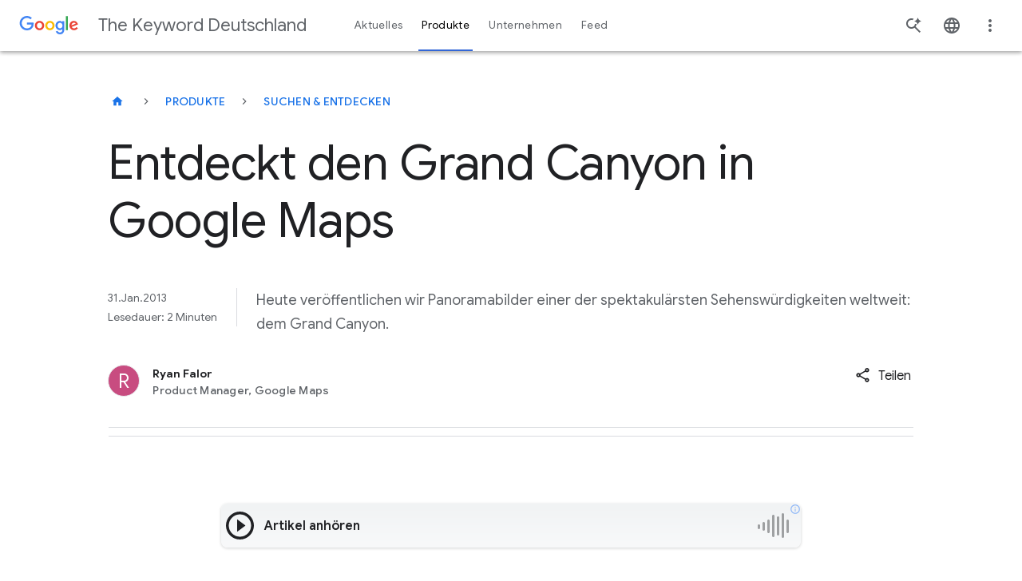

--- FILE ---
content_type: text/html; charset=utf-8
request_url: https://blog.google/intl/de-de/produkte/suchen-entdecken/grandcanyon-maps/
body_size: 49558
content:






<!DOCTYPE html>
<html class="no-js glue-flexbox  keyword-blog" lang="de-de" data-locale="de-de" data-version="pr20260120-1609">
    <head>
        <meta charset="utf-8" />
        <meta http-equiv="X-UA-Compatible" content="IE=edge" />
        <title>Entdeckt den Grand Canyon in Google Maps</title>
        <meta name="viewport" content="width=device-width, initial-scale=1.0, user-scalable=1.0, minimum-scale=1.0" />
        <meta name="optimize_experiments" content="[]">

        
  




<!--Article Specific Metadata-->
<meta name="description" content="Heute veröffentlichen wir Panoramabilder einer der spektakulärsten Sehenswürdigkeiten weltweit: dem Grand Canyon."/>
<meta name="keywords" content="None"/>
<meta name="article-author" content="Ryan Falor"/>
<meta name="robots" content="max-image-preview:large">

<!--Open Graph Metadata-->
<meta property="og:type" content="article" />
<meta property="og:title" content="Entdeckt den Grand Canyon in Google Maps"/>

<meta property="og:description" content="Heute veröffentlichen wir Panoramabilder einer der spektakulärsten Sehenswürdigkeiten weltweit: dem Grand Canyon." />
<meta property="og:image" content="https://blog.google/static/blogv2/images/google-1000x1000.png?version=pr20260120-1609" />
<meta property="og:site_name" content="Google" />
<meta property="og:url" content="https://blog.google/intl/de-de/produkte/suchen-entdecken/grandcanyon-maps/" />
<meta property="article:publisher" content="https://www.facebook.com/Google/" />
<meta property="article:published_time" content="2013-01-31" />

<!--Twitter Card Metadata-->
<meta name="twitter:card" content="summary_large_image" />
<meta name="twitter:url" content="https://blog.google/intl/de-de/produkte/suchen-entdecken/grandcanyon-maps/" />
<meta name="twitter:title" content="Entdeckt den Grand Canyon in Google Maps"/>
<meta name="twitter:description" content="Heute veröffentlichen wir Panoramabilder einer der spektakulärsten Sehenswürdigkeiten weltweit: dem Grand Canyon." />
<meta name="twitter:image:src" content="https://blog.google/static/blogv2/images/google-1000x1000.png?version=pr20260120-1609" />
<meta name="twitter:site" content="@google" />



<script type="application/ld+json">
    {
        "@context": "https://schema.org",
        "@type": "NewsArticle",
        "mainEntityOfPage": "https://blog.google/intl/de-de/produkte/suchen-entdecken/grandcanyon-maps/",
        "headline": "Entdeckt den Grand Canyon in Google Maps",
        "datePublished": "2013-01-31T12:00:00+00:00",
        "dateModified": "2021-12-16T16:15:44.398748+00:00",
        "description": "Heute veröffentlichen wir Panoramabilder einer der spektakulärsten Sehenswürdigkeiten weltweit: dem Grand Canyon.",
        "author": {
            "@type": "Person",
            "name": "Ryan Falor"
        },
        "publisher": {
            "@type": "Organization",
            "name": "Google",
            "logo": {
                "@type": "ImageObject",
                "url": "https://blog.google/static/blogv2/images/google-1000x1000.png?version=pr20260120-1609",
                "width": "200",
                "height": "200"
            }
        },
        "image": {
            "@type": "ImageObject",
            "url": "https://blog.google/static/blogv2/images/google-1000x1000.png?version=pr20260120-1609",
            "width": "1440",
            "height": "810"
        },
        "speakable": {
            "@type": "SpeakableSpecification"
        }
    }
</script>



        
  <meta name="page" content="45513" />
  <meta name="locale" content="de-de" />
  <meta name="published_time" content="2013-01-31T12:00:00+00:00" />
  <meta name="content_type" content="blogv2.articlepage" />
  <meta name="tags" content="Google Maps" />
  <meta name="authors" content="Ryan Falor" />



        
        

        
        
  
  
  <style>@keyframes dash{0%{stroke-dashoffset:187}50%{stroke-dashoffset:46.75;transform:rotate(135deg)}to{stroke-dashoffset:187;transform:rotate(450deg)}}@keyframes slideInFromRight{0%{opacity:0;transform:translateX(2%)}to{opacity:1;transform:translateX(0)}}@keyframes spin{0%{transform:rotate(0deg)}to{transform:rotate(1turn)}}html{-ms-text-size-adjust:100%;-webkit-text-size-adjust:100%;--google-font-family:"Google Sans",roboto,arial,helvetica;--roboto-font-family:"Google Sans",roboto,arial,helvetica;--roboto-mono-font-family:"Roboto mono",monospace,arial,helvetica;--noto-color-emoji:"Noto Color Emoji",sans-serif;--uni-waze-boing-regular:"WazeBoingRegular";font-family:sans-serif;font-size:18px}body{word-wrap:break-word;background:#fff;color:#5f6368;cursor:auto;display:flex;flex-direction:column;font-family:Google Sans,roboto,arial,helvetica;font-family:var(--roboto-font-family);font-size:1em;font-style:normal;font-weight:300;line-height:1.444;margin:0;min-height:100vh;overflow-x:hidden;padding:0}article,figcaption,figure,footer,header,main,nav,section{display:block}sup,video{vertical-align:initial}video{display:inline-block}[hidden]{display:none}a{background:0 0;color:#1a73e8;-webkit-text-decoration:none;text-decoration:none}a:hover,main{outline:0}b{font-weight:700}small{font-size:80%}sup{font-size:75%;line-height:0;position:relative;top:-.5em}a img,img{border:0}svg:not(:root){overflow:hidden}figure{margin:1em 40px}hr{border:solid #dadce0;border-width:1px 0 0;box-sizing:initial;clear:both;height:0;margin-bottom:19px;margin-top:20px}button,input,select{color:inherit;font:inherit;margin:0}button{-webkit-appearance:button;cursor:pointer;overflow:visible}button,select{text-transform:none}button[disabled]{cursor:default}button::-moz-focus-inner,input::-moz-focus-inner{border:0;padding:0}input{-webkit-hyphens:none;hyphens:none;line-height:normal}input[type=checkbox]{box-sizing:border-box;padding:0}input[type=search]{-webkit-appearance:textfield;box-sizing:initial}input[type=search]::-webkit-search-cancel-button,input[type=search]::-webkit-search-decoration{-webkit-appearance:none}fieldset{border:1px solid silver;margin:0 2px;padding:.35em .625em .75em}*,:after,:before{box-sizing:border-box}div,form,h1,h3,h4,li,p{margin:0;padding:0}h2,ol,ul{padding:0}body:after{content:"x-small";display:none}@media(min-width:600px){body:after{content:"small"}}@media(min-width:1024px){body:after{content:"medium"}}@media(min-width:1440px){body:after{content:"large"}}.h-c-copy,.rich-text,li,p{font-size:14px;letter-spacing:.25px;line-height:1.7142857143}p+p{margin-top:12px}@media(min-width:600px){.h-c-copy,.rich-text,p{font-size:14px;letter-spacing:.25px;line-height:1.7142857143}}@media(min-width:1024px){.h-c-copy,.rich-text,p{font-size:16px;letter-spacing:0;line-height:1.625}p+p{margin-top:16px}}i{font-style:italic}a:visited{color:#7b1fa2}a:focus,a:hover{-webkit-text-decoration:none;text-decoration:none}a:focus{background:#f1f3f4;outline:4px solid rgba(32,33,36,.06)}a:active{outline:2px auto Highlight;outline:5px auto -webkit-focus-ring-color}ol,ul{list-style-position:outside;margin:0 0 20px 20px}ul.h-no-bullet{list-style:none;margin-left:0}ul li ul{margin-bottom:0;margin-left:20px}@media(min-width:600px){li{font-size:14px;letter-spacing:.25px;line-height:1.7142857143}}@media(min-width:1024px){li{font-size:16px;letter-spacing:0;line-height:1.625}}img{-ms-interpolation-mode:bicubic;display:inline-block;height:auto;max-width:100%;vertical-align:middle}select{width:100%}.glue-flexbox .h-c-grid{display:flex;flex-wrap:wrap;margin:0 -2.6515151515%}@media(min-width:600px){.glue-flexbox .h-c-grid{margin:0 -1.0379945163%}}.glue-flexbox .h-c-grid__col{flex:0 1 auto;margin:0 2.6515151515%;width:100%}@media(min-width:600px){.glue-flexbox .h-c-grid__col{margin:0 1.0379945163%}.glue-flexbox .h-c-grid__col--8{flex-basis:64.5906776342%;margin:0 1.0379945163%;width:64.5906776342%}.glue-flexbox .h-c-grid__col--10{flex-basis:81.2573443008%;margin:0 1.0379945163%;width:81.2573443008%}.glue-flexbox .h-c-grid__col--12{flex-basis:97.9240109675%;margin:0 1.0379945163%;width:97.9240109675%}}@media(min-width:1024px){.glue-flexbox .h-c-grid__col-l--3{flex-basis:22.9240109675%;margin:0 1.0379945163%;width:22.9240109675%}.glue-flexbox .h-c-grid__col-l--9{flex-basis:72.9240109675%;margin:0 1.0379945163%;width:72.9240109675%}}@media(min-width:600px){.glue-flexbox .h-c-grid__col--offset-1{margin-left:9.3713278496%;margin-right:1.0379945163%}}.h-c-grid__col--align-middle{-ms-align-self:center;align-self:center}h1,h2,h3,h4{-moz-osx-font-smoothing:grayscale;-webkit-font-smoothing:antialiased;word-wrap:normal;color:#202124;font-family:Google Sans,roboto,arial,helvetica;font-family:var(--google-font-family);font-size:32px;font-weight:400;letter-spacing:0;line-height:1.25;text-rendering:optimizeLegibility}@media(min-width:600px){h1{font-size:38px;letter-spacing:0;line-height:1.1578947368}}@media(min-width:1024px){h1{font-size:56px;letter-spacing:-.5px;line-height:1.1785714286}}h2,h3,h4{font-size:24px;line-height:1.3333333333}@media(min-width:600px){h2{font-size:32px;letter-spacing:0;line-height:1.25}}@media(min-width:1024px){h2{font-size:44px;letter-spacing:-.5px;line-height:1.1818181818}}h3,h4{font-size:20px;line-height:1.4}@media(min-width:600px){h3{font-size:24px;letter-spacing:0;line-height:1.3333333333}}@media(min-width:1024px){h3{font-size:32px;letter-spacing:0;line-height:1.25}}h4{font-size:16px;line-height:1.625}@media(min-width:600px){h4{font-size:16px;letter-spacing:0;line-height:1.625}}@media(min-width:1024px){h4{font-size:22px;letter-spacing:0;line-height:1.3636363636}}.article-module:after,.module--text:after{clear:both;content:"";display:block}.uni-navigation--desktop .uni-main-menu__submenu-item-see-all svg{fill:currentColor;margin-left:8px;width:9px}.uni-navigation--desktop .uni-main-menu__submenu-item-see-all:hover svg{fill:currentColor}.uni-header__hamburguer-button{-webkit-tap-highlight-color:rgba(0,0,0,0);-webkit-touch-callout:none;-webkit-user-select:none;-moz-user-select:none;user-select:none}.uni-related-articles-cards__item::-moz-selection,.uni-related-articles-cards__link::-moz-selection{-webkit-tap-highlight-color:rgba(0,0,0,0);-webkit-touch-callout:none;-webkit-user-select:none;-moz-user-select:none;user-select:none}.uni-newsletter-toast__cta--sub:focus,.uni-related-articles-cards__item::selection,.uni-related-articles-cards__link::selection,.uni-related-articles-cards__link:active{-webkit-tap-highlight-color:rgba(0,0,0,0);-webkit-touch-callout:none;-webkit-user-select:none;-moz-user-select:none;user-select:none}.article-module{margin-bottom:30px!important}@media(min-width:1024px){.article-module{margin-bottom:36px!important}}.module--text{margin-bottom:12px!important}@media(min-width:1024px){.module--text{margin-bottom:16px!important}}.events-off{pointer-events:none}a:focus .focusable{outline:1px dotted #212121;outline:5px auto -webkit-focus-ring-color}.rich-text>p{font-size:inherit;line-height:inherit}.uni-progressive-image--blur{filter:blur(4px)}.uni-progressive-image--no-blur{filter:blur(0);transition:all .3s cubic-bezier(.6,-.28,.74,.05)!important}h2{margin:0 0 20px}@media(min-width:1024px){h2{margin-bottom:40px}}figcaption,h1,h2,h3,h4{-webkit-hyphens:manual;hyphens:manual}.uni-header .h-c-header__jump-to-content:focus{font-size:16px;font-style:normal;font-weight:500;line-height:24px}.article-meta__author-title,.uni-header .h-c-header__jump-to-content:focus,.uni-header__kebab-menu-item,.uni-navigation--desktop .uni-main-menu__submenu-item-label,.uni-navigation--desktop .uni-main-menu__submenu-item-see-all[title^="See all"],.uni-navigation--desktop .uni-main-menu__submenu-link>a{font-family:Google Sans,roboto,arial,helvetica;font-family:var(--google-font-family)}.uni-header__kebab-menu-item,.uni-navigation--desktop .uni-main-menu__submenu-item-see-all[title^="See all"],.uni-navigation--desktop .uni-main-menu__submenu-link>a{font-size:.7777777778rem;font-weight:400;letter-spacing:.0138888889rem}.article-meta__author-title{font-size:.7777777778rem;letter-spacing:.0138888889rem}.uni-navigation--desktop .uni-main-menu__submenu-item-label{font-size:.6666666667rem;font-weight:500;letter-spacing:.0555555556rem}.uni-header__site-title>a>div{-webkit-font-smoothing:antialiased;color:#5f6368;font-family:Google Sans,roboto,arial,helvetica;font-family:var(--google-font-family);font-size:.8888888889rem;font-style:normal;font-weight:400;line-height:1.4444444444rem;text-rendering:optimizeLegibility}@media(min-width:600px){.uni-header__site-title>a>div{font-size:1.2222222222rem}}.uni-small-text{font-weight:400}.breadcrumb__button,.featured-article-hero__collection-badge,.uni-eyebrow,.uni-small-text{font-family:Google Sans,roboto,arial,helvetica;font-family:var(--google-font-family);font-style:normal}.uni-button,.uni-cta-text,.uni-header__kebab-menu--mobile .uni-header__kebab-menu-item,.uni-navigation--mobile .uni-main-menu__item,.uni-navigation--mobile .uni-main-menu__item-label,.uni-navigation--mobile .uni-main-menu__subnav-item-name,.uni-navigation--mobile .uni-main-menu__subnav-title{font-family:Google Sans,roboto,arial,helvetica;font-family:var(--google-font-family);font-style:normal;letter-spacing:normal}.image-full-width__caption p,.uni-body,.uni-body--large,.uni-body--small,body p{font-weight:400}.image-full-width__caption p,.uni-body,.uni-body--large,.uni-body--small,.uni-headline-1,.uni-headline-4,.uni-title-1,.uni-title-2,body p{font-family:Google Sans,roboto,arial,helvetica;font-family:var(--google-font-family);font-style:normal;letter-spacing:normal}.uni-headline-1,.uni-headline-4{font-weight:400}.uni-eyebrow,.uni-headline-1,.uni-headline-4,.uni-title-1,.uni-title-2{color:#202124}.uni-headline-1{font-size:24px;line-height:32px}@media(min-width:600px){.uni-headline-1{font-size:32px;line-height:40px}}@media(min-width:1024px){.uni-headline-1{font-size:36px;line-height:44px}}.uni-headline-4{font-size:20px;line-height:28px}@media(min-width:600px){.uni-headline-4{font-size:22px;line-height:30px}}.uni-title-1{font-size:16px;line-height:28px}@media(min-width:600px){.uni-title-1{font-size:20px;line-height:28px}}.uni-title-1{font-weight:400}.uni-title-2{font-size:14px;font-weight:500;line-height:24px}@media(min-width:600px){.uni-title-2{font-size:16px;line-height:28px}}.uni-body,body p{font-size:16px;line-height:28px}.uni-body--large{font-size:18px;line-height:30px}.image-full-width__caption p,.uni-body--small{font-size:14px;line-height:24px}.uni-button,.uni-cta-text,.uni-header__kebab-menu--mobile .uni-header__kebab-menu-item,.uni-navigation--mobile .uni-main-menu__item,.uni-navigation--mobile .uni-main-menu__item-label,.uni-navigation--mobile .uni-main-menu__subnav-item-name,.uni-navigation--mobile .uni-main-menu__subnav-title{font-size:16px;font-weight:500;line-height:24px}.breadcrumb__button,.featured-article-hero__collection-badge,.uni-eyebrow{font-size:14px;font-weight:500;letter-spacing:.25px;line-height:48px;max-width:100%;min-width:48px;overflow:hidden;text-overflow:ellipsis;text-transform:uppercase;white-space:nowrap}a.breadcrumb__button:not(.breadcrumb__button),a.breadcrumb__button:not(.breadcrumb__button):visited,a.featured-article-hero__collection-badge:not(.breadcrumb__button),a.featured-article-hero__collection-badge:not(.breadcrumb__button):visited{color:#1a73e8}a.breadcrumb__button:not(.breadcrumb__button):hover,a.featured-article-hero__collection-badge:not(.breadcrumb__button):hover{color:#174ea6}a.breadcrumb__button:not(.breadcrumb__button).focus-visible,a.breadcrumb__button:not(.breadcrumb__button):active,a.breadcrumb__button:not(.breadcrumb__button):focus,a.featured-article-hero__collection-badge:not(.breadcrumb__button).focus-visible,a.featured-article-hero__collection-badge:not(.breadcrumb__button):active,a.featured-article-hero__collection-badge:not(.breadcrumb__button):focus{background:0 0;border-radius:8px;outline:2px solid #174ea6;outline-offset:4px}a.breadcrumb__button:not(.breadcrumb__button)[aria-disabled=true],a.featured-article-hero__collection-badge:not(.breadcrumb__button)[aria-disabled=true]{color:#202124;pointer-events:none}a.breadcrumb__button:not(.breadcrumb__button).uni-eyebrow--contrast,a.breadcrumb__button:not(.breadcrumb__button).uni-eyebrow--contrast:visited,a.featured-article-hero__collection-badge:not(.breadcrumb__button).uni-eyebrow--contrast,a.featured-article-hero__collection-badge:not(.breadcrumb__button).uni-eyebrow--contrast:visited{color:#1967d2}a.breadcrumb__button:not(.breadcrumb__button).uni-eyebrow--contrast:hover,a.featured-article-hero__collection-badge:not(.breadcrumb__button).uni-eyebrow--contrast:hover{color:#174ea6}.uni-small-text{font-size:12px;letter-spacing:.25px;line-height:18px}.uni-emoji{font-family:Noto Color Emoji,sans-serif;font-family:var(--noto-color-emoji);font-style:normal;font-weight:400}[data-loading]{filter:blur(6px);transition:all .4s ease-in}.site-content{flex:1 0 0}a:hover{cursor:pointer}a:focus,a:hover,a:visited{color:#174ea6}a:focus{background:0 0;border-radius:2px;outline:2px solid #174ea6;outline-offset:0}[slot]{display:none}.uni-header__logo-google,.uni-navigation--desktop,.uni-navigation--desktop .uni-main-menu,.uni-navigation--desktop .uni-main-menu__item,.uni-navigation--desktop .uni-main-menu__item-label,.uni-navigation--mobile .uni-navigation__brand-mobile .uni-navigation__logo-google{align-items:center;display:flex;flex-flow:row nowrap;justify-content:center}.uni-header{align-items:center;display:flex;flex-flow:row nowrap}.uni-header__hamburguer-wrapper,.uni-navigation--mobile .uni-main-menu__subnav-title,.uni-navigation--mobile .uni-navigation__brand-mobile{align-items:center;display:flex;flex-flow:row nowrap;justify-content:left}.uni-header__kebab-menu--mobile .uni-header__kebab-menu-item a,.uni-navigation--mobile .uni-main-menu__item-label,.uni-navigation--mobile .uni-main-menu__subnav-item-name{align-items:center;display:flex;flex-flow:row nowrap;justify-content:space-between}.uni-article-progress-bar{align-items:center}.article-video-special,.featured-article-hero-large-title,.featured-article-hero__container,.featured-article-hero__grid,.uni-footnotes--align-center,.uni-related-articles-cards .uni-related-articles-grid-title{box-sizing:initial;margin-left:auto;margin-right:auto;padding:0 16px;width:auto}.article-meta__author-container,.article-meta__container{box-sizing:initial;margin-left:auto;margin-right:auto;width:auto}.article-meta__author-container{padding:0 16px}.article-hero,.article-image-hero{width:auto}.article-container,.article-hero,.article-hero-mp4,.article-image-hero{box-sizing:initial;margin-left:auto;margin-right:auto}.article-container{padding:0 16px;width:auto}@media(min-width:600px){.article-container,.article-hero,.article-hero-mp4,.article-image-hero,.article-meta__author-container,.article-meta__container,.article-video-special,.featured-article-hero-large-title,.featured-article-hero__container,.featured-article-hero__grid,.uni-footnotes--align-center,.uni-related-articles-cards .uni-related-articles-grid-title{max-width:1260px;padding:0 32px}}@media(min-width:1440px){.article-container,.article-hero,.article-hero-mp4,.article-image-hero,.article-meta__author-container,.article-meta__container,.article-video-special,.featured-article-hero-large-title,.featured-article-hero__container,.featured-article-hero__grid,.uni-footnotes--align-center,.uni-related-articles-cards .uni-related-articles-grid-title{padding:0}}.uni-related-articles-cards{padding-top:24px}@media(min-width:1024px){.uni-related-articles-cards{padding-top:36px}}.uni-footnotes{margin-bottom:36px}@media(min-width:1024px){.uni-footnotes{margin-bottom:48px}}.uni-window-popup__content{padding:48px 24px 24px}.uni-component-spacing{margin-block-end:60px}@media(min-width:1024px){.uni-component-spacing{margin-block-end:80px}}.h-c-header__hamburger-img{height:24px;margin:0 auto;width:24px}.h-c-header__hamburger-img.h-c-header__hamburger-img--standard{fill:#5f6368;display:block}.h-c-header__jump-to-content{clip:rect(1px,1px,1px,1px);background:#f1f3f4;border-radius:2px;display:none;font-family:Google Sans,roboto,arial,helvetica;font-family:var(--google-font-family);font-size:14px;height:1px;left:100%;letter-spacing:.25px;margin-left:48px;overflow:hidden;padding:10px;position:absolute;top:9px;white-space:nowrap;width:1px;z-index:103}.h-c-header__jump-to-content:focus{clip:auto;color:#174ea6;height:auto;outline:0;overflow:visible;width:auto}@media(min-width:900px){.h-c-header__jump-to-content{display:table}}.h-c-header__jump-to-content-text{display:table-cell}.h-c-page{box-sizing:initial;margin:0 auto;max-width:568px;padding:0 16px;width:auto}@media(min-width:600px){.h-c-page{max-width:1280px;padding:0 32px}}.h-c-icon{fill:currentColor;display:inline-block}.h-c-icon--24px{height:24px;width:24px}.h-c-icon--footer{color:#202124;margin:0 5px 0 0;vertical-align:middle}.h-c-icon--social{fill:#202124;padding:2px;vertical-align:top}.h-c-icon--color-text{fill:#202124}.h-c-social{max-width:100%}@media(min-width:600px){.h-c-social{display:flex;flex:1 0 auto;flex-wrap:wrap}}.h-c-footer .h-c-social{margin:0 0 30px}.h-c-social__group{display:flex;flex:0 0 100%;flex-wrap:wrap;margin:0}@media(min-width:600px){.h-c-social__group{flex-wrap:nowrap;padding-right:50px}}@media(min-width:1024px){.h-c-social__group{flex:0 0 auto}}.h-c-social__title{color:#202124;flex:0 0 100%;font-family:Google Sans,roboto,arial,helvetica;font-family:var(--google-font-family);font-size:14px;font-weight:400;letter-spacing:.75px}@media(min-width:1024px){.h-c-social__title{font-size:16px;letter-spacing:.5px}}.h-c-social__title.h-c-social__title--inline{flex:0 0 auto;line-height:1.7142857143;margin-right:32px}@media(min-width:1024px){.h-c-social__title.h-c-social__title--inline{line-height:1.5}}.h-c-social__list{display:flex;flex:0 0 auto;flex-wrap:wrap;margin:0;max-width:100%}.h-c-social__list:after{clear:both;content:" ";display:block;font-size:0;height:0;visibility:hidden}@media(min-width:600px){.h-c-social__list{flex-wrap:nowrap}}.h-c-social__item{flex:0 0 auto;float:left;height:24px;margin-left:0;margin-right:32px;width:24px}.h-c-social__item:last-child{margin-right:0}.h-c-social__item .h-c-social__link{border-radius:50%;display:block;height:24px;padding:0;width:24px}.h-c-social__item .h-c-social__link:focus{background:#f1f3f4;box-shadow:0 0 0 10px #f1f3f4;outline:0}.h-c-footer .h-c-social__item .h-c-social__link:focus{background:#e8eaed;box-shadow:0 0 0 10px #e8eaed}.h-c-footer{background:#f8f9fa;margin:0}.h-c-footer.h-c-footer--topmargin{margin-top:40px}.h-c-footer__link{color:#5f6368;display:inline-block;font-size:14px;font-weight:400;letter-spacing:.25px;line-height:1.5714285714}.h-c-footer__link:visited{color:#5f6368}.h-c-footer__link:focus,.h-c-footer__link:hover,.uni-picker:focus>.uni-picker-order-menu{color:#202124}.h-c-footer__link:focus,.h-c-footer__logo a:focus{background:#e8eaed;outline:10px solid #e8eaed}.h-c-footer__global{margin:0 auto;padding:40px 16px 20px}@media(min-width:600px){.h-c-footer__global{display:flex;flex-wrap:wrap;max-width:1344px;padding:40px 32px 20px}.h-c-footer__global:after{clear:both;content:" ";display:block;font-size:0;height:0;visibility:hidden}}.h-c-footer__logo{height:28px;margin:0 0 30px;width:86px}@media(min-width:600px){.h-c-footer__logo{flex:0 0 90%;margin-right:55px}}@media(min-width:1024px){.h-c-footer__logo{flex:0 0 86px}}.h-c-footer__logo a{display:inline-block;height:28px}.h-c-footer__logo-img{fill:#5f6368;height:28px;width:86px}.h-c-footer__global-links{margin:0 0 15px}.h-c-footer__global-links:after{clear:both;content:" ";display:block;font-size:0;height:0;visibility:hidden}@media(min-width:600px){.h-c-footer__global-links{display:flex;flex:2 0 auto;flex-wrap:wrap;max-width:100%}.h-c-footer__global-links--extra{flex:0 0 auto}}.h-c-footer__global-links-list-item{float:left;padding:0 30px 15px 0}.h-c-footer__global-links-list-item--extra:last-child{padding-left:0;padding-right:0}.h-c-footer__upper{margin:0 auto;padding:30px 16px 0}@media(min-width:600px){.h-c-footer__upper{display:flex;flex-wrap:wrap;max-width:1344px;padding:30px 32px 0}.h-c-footer__upper:after{clear:both;content:" ";display:block;font-size:0;height:0;visibility:hidden}}.h-c-video{font-size:19px;position:relative}.h-c-video:focus{outline:0}.h-c-video:focus:after{background-color:transparent;border:4px solid #174ea6;content:"";display:block;height:100%;left:0;position:absolute;top:0;width:100%;z-index:5}.h-c-video.h-c-video--marquee{cursor:pointer;display:block}.h-c-video img{width:100%;z-index:10}.kw-button{border:0;border-radius:4px;cursor:pointer;font-family:Google Sans,roboto,arial,helvetica;font-family:var(--google-font-family);font-size:16px}.kw-button--high-emphasis,a:visited.kw-button--high-emphasis{background-color:#1a73e8;color:#fff;display:block;padding:13px 24px 11px;text-align:center}.kw-button--high-emphasis:hover,a:visited.kw-button--high-emphasis:hover{background-color:#185abc;color:#fff}@media(forced-colors:active){.kw-button--high-emphasis:hover,a:visited.kw-button--high-emphasis:hover{border:2px solid #1a73e8}}@media(prefers-contrast:forced){.kw-button--high-emphasis:hover,a:visited.kw-button--high-emphasis:hover{border:2px solid #1a73e8}}.kw-button--high-emphasis:focus,a:visited.kw-button--high-emphasis:focus{background:0 0;background-color:#185abc;border-radius:4px;color:#fff;outline:2px solid #174ea6;outline-color:#aecbfa;outline-offset:0}.kw-button--high-emphasis:active,a:visited.kw-button--high-emphasis:active{background-color:#185abc}a:hover .cta{color:#4285f4}a:hover .cta .icon{fill:currentColor;transform:translateX(5px)}a:hover .cta .icon--down{transform:translateX(0)}.uni-button{align-items:center;border:1px solid transparent;border-radius:48px;display:inline-flex;gap:8px;justify-content:center;max-width:380px;min-height:48px;padding-bottom:11px;padding-inline-end:24px;padding-inline-start:24px;padding-top:11px;text-align:center;transition:background-color .2s,box-shadow .2s,color .2s;vertical-align:middle}.uni-button:focus{border-radius:48px;outline:2px solid #1a73e8}.uni-button svg{flex-shrink:0;height:18px;width:18px}.uni-button--high-emphasis{background-color:#1a73e8;color:#fff}.uni-button--high-emphasis:visited{color:#fff}.uni-button--high-emphasis:hover{background-color:#174ea6;box-shadow:0 1px 4px 0 rgba(60,64,67,.25),0 1px 2px 0 rgba(60,64,67,.3);color:#fff}.uni-button--high-emphasis:focus{background-color:#174ea6;border-color:#fff;color:#fff;outline-color:#174ea6}.uni-button--high-emphasis:active{background-color:#174ea6;border-color:transparent;box-shadow:0 1px 4px 0 rgba(60,64,67,.25),0 1px 2px 0 rgba(60,64,67,.3);color:#fff;outline:0}.uni-button--medium-emphasis{background-color:#fff;border:1px solid #5f6368;color:#1a73e8}.uni-button--medium-emphasis svg{fill:#1a73e8}.uni-button--medium-emphasis:visited{color:#1a73e8}.uni-button--medium-emphasis:focus svg,.uni-button--medium-emphasis:hover svg{fill:#174ea6}.uni-button--medium-emphasis:hover{background-color:#f6f9fe;border-color:#1a73e8;color:#174ea6}.uni-button--medium-emphasis:focus{background-color:#e8f0fe;border-color:transparent;color:#174ea6}.uni-button--medium-emphasis:active{background-color:#e8f0fe;border-color:#174ea6;color:#174ea6;outline:0}.uni-button--icon-right{padding-inline-end:12px}.uni-picker{border-bottom:1px solid #dadce0;display:flex;margin-bottom:24px;position:relative}.uni-picker:focus:not(:focus-visible){outline:0}.uni-picker:focus-visible{background:0 0;border-radius:8px;outline:2px solid #174ea6;outline-offset:4px}.uni-picker__order-menu{-webkit-appearance:none;-moz-appearance:none;appearance:none;background-color:transparent;background-image:url([data-uri]);background-position:100%;background-repeat:no-repeat;border:0;color:#5f6368;cursor:pointer;font-size:16px;font-style:normal;font-weight:500;height:48px;letter-spacing:.25px;line-height:22px;min-width:220px;padding-inline-end:24px;width:-moz-fit-content;width:fit-content}.uni-picker__order-menu:hover{color:#202124}.uni-picker__item{color:#5f6368}.uni-checkbox{align-items:center;-webkit-appearance:none;-moz-appearance:none;appearance:none;background-color:#fff;border:2px solid #80868b;border-radius:2px;color:#49454f;cursor:pointer;display:flex;flex-shrink:0;font:inherit;height:18px;justify-content:center;margin:0;position:relative;width:18px}.uni-checkbox:hover{border:2px solid #1a73e8}.uni-checkbox:focus{background:0 0;border-radius:4px;outline:2px solid #174ea6;outline-offset:0}.uni-checkbox:active:after{display:none}.uni-checkbox:focus:not(.focus-visible):after{border:0}.uni-checkbox:checked{background-color:#fff;border:2px solid #1a73e8}.uni-checkbox:checked:hover{background-color:#d2e3fc}.uni-checkbox:checked:before{background:url("data:image/svg+xml;charset=utf-8,%3Csvg xmlns='http://www.w3.org/2000/svg' width='12' height='10' fill='none'%3E%3Cpath fill='%231A73E8' d='m4 9.9-4-4 1.4-1.4L4 7.1 10.6.5 12 1.9z'/%3E%3C/svg%3E");background-position:50%;background-repeat:no-repeat;content:"";display:block;height:18px;width:18px}.uni-checkbox__label{align-items:center;color:#202124;cursor:pointer;display:flex;gap:16px}.featured-article-hero__additional-articles{align-content:flex-start;display:grid;grid-column:1/-1;list-style:none;margin-inline:0;opacity:1;transition:opacity allow-discrete 1s}.featured-article-hero__additional-articles.is-loading{display:none;opacity:0}@media(min-width:1024px){.featured-article-hero__additional-articles{margin-inline:0;margin-top:36px}}.featured-article-hero__additional-articles.four-articles,.featured-article-hero__additional-articles.three-articles,.featured-article-hero__additional-articles.two-articles{grid-column-gap:16px;display:grid;grid-template-columns:repeat(4,minmax(0,1fr))}@media(min-width:600px){.featured-article-hero__additional-articles.four-articles,.featured-article-hero__additional-articles.three-articles,.featured-article-hero__additional-articles.two-articles{grid-template-columns:repeat(12,minmax(0,1fr))}}@media(min-width:1024px){.featured-article-hero__additional-articles.four-articles,.featured-article-hero__additional-articles.three-articles,.featured-article-hero__additional-articles.two-articles{grid-column-gap:24px;grid-template-columns:repeat(4,minmax(0,1fr))}}.featured-article-hero__additional-articles.four-articles .article,.featured-article-hero__additional-articles.three-articles .article,.featured-article-hero__additional-articles.two-articles .article{grid-column:1/-1;position:relative}.featured-article-hero__additional-articles.four-articles .article .no-image .article__link,.featured-article-hero__additional-articles.three-articles .article .no-image .article__link,.featured-article-hero__additional-articles.two-articles .article .no-image .article__link{grid-column:1/-1}.featured-article-hero__additional-articles.four-articles .article .no-image .article__cta,.featured-article-hero__additional-articles.three-articles .article .no-image .article__cta,.featured-article-hero__additional-articles.two-articles .article .no-image .article__cta{display:none}.featured-article-hero__additional-articles.four-articles .article.article--secondary,.featured-article-hero__additional-articles.three-articles .article.article--secondary,.featured-article-hero__additional-articles.two-articles .article.article--secondary{padding-top:16px}@media(min-width:768px){.featured-article-hero__additional-articles.four-articles .article.article--secondary,.featured-article-hero__additional-articles.three-articles .article.article--secondary,.featured-article-hero__additional-articles.two-articles .article.article--secondary{padding-top:0}}@media(min-width:1024px){.featured-article-hero__additional-articles.four-articles .article.article--secondary,.featured-article-hero__additional-articles.three-articles .article.article--secondary,.featured-article-hero__additional-articles.two-articles .article.article--secondary{padding-top:16px}}.featured-article-hero__additional-articles.four-articles .article.article--secondary:before,.featured-article-hero__additional-articles.three-articles .article.article--secondary:before,.featured-article-hero__additional-articles.two-articles .article.article--secondary:before{background-color:#e8eaed;content:"";height:1px;position:absolute;top:0;width:100%}.featured-article-hero__additional-articles.four-articles .article__summary,.featured-article-hero__additional-articles.three-articles .article__summary,.featured-article-hero__additional-articles.two-articles .article__summary{color:#5f6368;flex:1 1 auto;margin-top:8px}@media(min-width:768px){.featured-article-hero__additional-articles.four-articles,.featured-article-hero__additional-articles.three-articles,.featured-article-hero__additional-articles.two-articles{grid-column:1/-1}.featured-article-hero__additional-articles.four-articles .article--main,.featured-article-hero__additional-articles.three-articles .article--main,.featured-article-hero__additional-articles.two-articles .article--main{grid-column:1/7;grid-row:1/3}}@media(min-width:768px)and (min-width:1024px){.featured-article-hero__additional-articles.four-articles .article--main,.featured-article-hero__additional-articles.three-articles .article--main,.featured-article-hero__additional-articles.two-articles .article--main{grid-column:1/-1}}@media(min-width:768px){.featured-article-hero__additional-articles.four-articles .article--secondary,.featured-article-hero__additional-articles.three-articles .article--secondary,.featured-article-hero__additional-articles.two-articles .article--secondary{grid-column:7/13}}@media(min-width:768px)and (min-width:1024px){.featured-article-hero__additional-articles.four-articles .article--secondary,.featured-article-hero__additional-articles.three-articles .article--secondary,.featured-article-hero__additional-articles.two-articles .article--secondary{grid-column:1/-1}}@media(min-width:1024px){.featured-article-hero__additional-articles.four-articles,.featured-article-hero__additional-articles.three-articles,.featured-article-hero__additional-articles.two-articles{grid-column:10/14;grid-row:1/4}}@media(min-width:768px){.featured-article-hero__additional-articles.two-articles .article{grid-column:span 6}}@media(min-width:1024px){.featured-article-hero__additional-articles.two-articles .article:first-child{grid-row:1/2}.featured-article-hero__additional-articles.two-articles .article:nth-child(2){grid-row:2/3}}@media(min-width:768px){.featured-article-hero__additional-articles.three-articles .article:nth-child(2):before{content:none}}@media(min-width:1024px){.featured-article-hero__additional-articles.three-articles .article:nth-child(2):before{content:""}}@media(min-width:768px){.featured-article-hero__additional-articles.four-articles .article{grid-column:span 6}.featured-article-hero__additional-articles.four-articles .article:first-child:before,.featured-article-hero__additional-articles.four-articles .article:nth-child(2):before{content:none}}@media(min-width:1024px){.featured-article-hero__additional-articles.four-articles .article:first-child:before,.featured-article-hero__additional-articles.four-articles .article:nth-child(2):before{content:""}}.featured-article-hero__additional-articles .article--main .article__container,.featured-article-hero__additional-articles .article--secondary .article__container{background-color:#fff;display:block;padding-bottom:24px}.featured-article-hero__additional-articles .article--main .article__container:hover .article__image-img,.featured-article-hero__additional-articles .article--secondary .article__container:hover .article__image-img{transform:scale(1.03)}.featured-article-hero__additional-articles .article--main .article__container:hover .article__title,.featured-article-hero__additional-articles .article--secondary .article__container:hover .article__title{-webkit-text-decoration:underline;text-decoration:underline}.featured-article-hero__additional-articles .article--main .article__container:hover .icon,.featured-article-hero__additional-articles .article--secondary .article__container:hover .icon{fill:#1a73e8;transform:translateX(4px)}.featured-article-hero__additional-articles .article--main .article__image,.featured-article-hero__additional-articles .article--secondary .article__image{aspect-ratio:16/9;border-radius:8px;display:block;margin-bottom:16px;overflow:hidden}.featured-article-hero__additional-articles .article--main .article__image img,.featured-article-hero__additional-articles .article--secondary .article__image img{height:100%;object-fit:cover;transition:transform .2s;width:100%}.featured-article-hero__additional-articles .article--main .article__eyebrow,.featured-article-hero__additional-articles .article--secondary .article__eyebrow{height:48px;margin-bottom:8px}.featured-article-hero__additional-articles .article--main .article__eyebrow-link,.featured-article-hero__additional-articles .article--secondary .article__eyebrow-link{display:inline-block}.featured-article-hero__additional-articles .article--secondary .article__container{grid-column-gap:16px;grid-row-gap:8px;-moz-column-gap:16px;column-gap:16px;display:grid;grid-template-columns:repeat(4,minmax(0,1fr));row-gap:8px}@media(min-width:600px){.featured-article-hero__additional-articles .article--secondary .article__container{grid-template-columns:repeat(4,minmax(0,1fr))}}@media(min-width:1024px){.featured-article-hero__additional-articles .article--secondary .article__container{grid-template-columns:repeat(4,minmax(0,1fr))}}.featured-article-hero__additional-articles .article--secondary .article__container:not(:last-child){margin-bottom:16px}@media(min-width:1024px){.featured-article-hero__additional-articles .article--secondary .article__container{grid-template-columns:1fr minmax(50px,160px)}}.featured-article-hero__additional-articles .article--secondary .article__eyebrow{grid-column:1/-1;grid-row:1/2}.featured-article-hero__additional-articles .article--secondary .article__link{grid-column:1/3;grid-row:2/3}@media(min-width:1024px){.featured-article-hero__additional-articles .article--secondary .article__link{grid-column:1/2}}.featured-article-hero__additional-articles .article--secondary .article__image{grid-column:3/-1;grid-row:2/3}@media(min-width:1024px){.featured-article-hero__additional-articles .article--secondary .article__image{grid-column:2/3}}.featured-article-hero__additional-articles .article__link{display:block;min-height:48px}.featured-article-hero__additional-articles .article__link:focus,.featured-article-hero__additional-articles .article__link:focus-visible{background:0 0;border-radius:8px;outline:2px solid #174ea6;outline-offset:4px}.featured-article-hero__additional-articles .article__link .article__title{margin-block:0}.featured-article-hero__additional-articles.special{grid-column-gap:16px;display:grid;grid-template-columns:repeat(4,minmax(0,1fr));margin-top:24px}@media(min-width:1024px){.featured-article-hero__additional-articles.special{margin-top:60px;margin-inline:0}}@media(min-width:1024px)and (min-width:1024px){.featured-article-hero__additional-articles.special{margin-top:80px}}@media(min-width:600px){.featured-article-hero__additional-articles.special{grid-template-columns:repeat(12,minmax(0,1fr))}}@media(min-width:1024px){.featured-article-hero__additional-articles.special{grid-column-gap:24px;grid-template-columns:repeat(12,minmax(0,1fr))}}.featured-article-hero__additional-articles.special .article{grid-column:1/-1}.featured-article-hero__additional-articles.special .article:not(:last-child){margin-bottom:24px}@media(min-width:1024px){.featured-article-hero__additional-articles.special .article:not(:last-child){margin-bottom:0}}@media(min-width:768px){.featured-article-hero__additional-articles.special .article{padding-top:16px}}.featured-article-hero__additional-articles.special .article.article--secondary{padding-top:0}.featured-article-hero__additional-articles.special .article.article--secondary:before{content:none}.featured-article-hero__additional-articles.special .article__container{grid-column-gap:16px;grid-row-gap:8px;border:1px solid #dadce0;border-radius:8px;-moz-column-gap:16px;column-gap:16px;display:grid;grid-template-columns:minmax(0,1fr) minmax(50px,128px);height:100%;padding-top:8px;padding-inline:16px;row-gap:8px;transition:box-shadow .3s}@media(min-width:768px){.featured-article-hero__additional-articles.special .article__container{-moz-column-gap:24px;column-gap:24px}}.featured-article-hero__additional-articles.special .article__container.no-image .article__link{display:flex;flex-direction:column;grid-column:1/-1;justify-content:space-between}.featured-article-hero__additional-articles.special .article__container.no-image .article__cta{display:none}.featured-article-hero__additional-articles.special .article__container.no-image .article__title{margin-bottom:0}@media(min-width:1024px){.featured-article-hero__additional-articles.special .article__container.no-image.no-image{padding-bottom:36px}.featured-article-hero__additional-articles.special .article__container.no-image .article__cta{align-items:center;align-self:flex-end;color:#202124;display:flex;height:24px;justify-content:center;width:24px}.featured-article-hero__additional-articles.special .article__container.no-image .article__cta svg{height:16px;transition:transform .2s;width:16px}}.featured-article-hero__additional-articles.special .article__container:hover{box-shadow:0 6px 10px 4px rgba(60,64,67,.15),0 2px 3px 0 rgba(60,64,67,.3)}.featured-article-hero__additional-articles.special .article__eyebrow{grid-column:1/-1;grid-row:1/2;margin:0}.featured-article-hero__additional-articles.special .article__image{grid-column:2/3;grid-row:2/3}.featured-article-hero__additional-articles.special .article__link{grid-column:1/2}@media(min-width:1024px){.featured-article-hero__additional-articles.special .article__link .article__title{margin-bottom:36px}}@media(min-width:768px){.featured-article-hero__additional-articles.special.two-articles .article{grid-row:auto}}@media(min-width:1024px){.featured-article-hero__additional-articles.special.four-articles .article,.featured-article-hero__additional-articles.special.three-articles .article{height:100%;padding:0}.featured-article-hero__additional-articles.special.four-articles .article__container,.featured-article-hero__additional-articles.special.three-articles .article__container{grid-template-columns:minmax(0,1fr);grid-template-rows:auto 1fr;height:100%;padding-bottom:0;padding-top:24px;padding-inline:0;row-gap:0}.featured-article-hero__additional-articles.special.four-articles .article__image,.featured-article-hero__additional-articles.special.three-articles .article__image{border-radius:0 0 8px 8px;grid-column:1/-1;grid-row:3/4;margin-bottom:0}.featured-article-hero__additional-articles.special.four-articles .article__eyebrow,.featured-article-hero__additional-articles.special.three-articles .article__eyebrow{margin-bottom:8px;padding-inline:36px}.featured-article-hero__additional-articles.special.four-articles .article__link,.featured-article-hero__additional-articles.special.three-articles .article__link{grid-row:2/3;padding-inline:36px}.featured-article-hero__additional-articles.special.four-articles .article{grid-column:span 3;grid-row:1}.featured-article-hero__additional-articles.special.three-articles .article{grid-column:span 4;grid-row:1}.featured-article-hero__additional-articles.special.two-articles .article{grid-column:span 6;grid-row:1}}.article-summary__content{grid-column:7/11;text-align:right}@media(min-width:1440px){.article-summary__content{grid-column:8/11}.article-summary__btn-container{position:relative}}.article-summary--btn{background-color:#e8f0fe;border:0;border-radius:100px;color:#185abc;font-family:Google Sans,roboto,arial,helvetica;font-family:var(--google-font-family);font-size:14px;font-style:normal;font-weight:500;height:48px;line-height:24px;margin-right:10px;padding:0 24px 4px;position:relative;text-align:center;width:286px}@media(forced-colors:active){.article-summary--btn{outline:1px solid}}@media(prefers-contrast:forced){.article-summary--btn{outline:1px solid}}@media(min-width:600px){.article-summary--btn{width:288px}}@media(min-width:1024px){.article-summary--btn{font-size:16px;margin-right:0;width:313px}}.article-summary--btn:hover{background-color:#d2e3fc}.article-summary--btn .h-c-icon{height:24px;position:relative;width:24px}.article-summary--btn .h-c-icon__generate-summary{top:6px}.article-summary--btn .h-c-icon__chevron-down{height:12px;left:4px;top:2px;width:18px}.article-summary-modal{align-items:flex-start;background:#f8f9fa;border:1px solid #f1f3f4;border-radius:4px;box-shadow:0 5px 10px 0 rgba(88,88,88,.1);display:none;flex-direction:column;gap:16px;margin:16px 16px 0 0;min-width:329px;padding:26px 22px 30px;position:absolute;text-align:left;z-index:4}@media(min-width:600px){.article-summary-modal{padding:40px 30px}}@media(min-width:1024px){.article-summary-modal{border-radius:8px;left:40%;margin:30px 50px 0 0;padding:40px}}@media(min-width:1440px){.article-summary-modal{left:-260px;margin:30px 0 0;width:810px}}.article-summary-modal__icon{background:0 0;border:0;color:inherit;cursor:pointer;font:inherit;outline:inherit;padding:0;position:absolute;right:0;top:0}.article-summary-modal__icon:focus{background:0 0;border-radius:8px;height:44px;outline:2px solid #174ea6;outline-offset:0}.article-summary-modal .h-c-icon__close{stroke:#5f6368;height:44px;width:44px}@media(forced-colors:active){.article-summary-modal .h-c-icon__close{stroke:#fff}}@media(prefers-contrast:forced){.article-summary-modal .h-c-icon__close{stroke:#fff}}.article-summary-modal .h-c-icon__close:hover{stroke:#3c4043}.article-summary-modal__summary{display:none;font-style:normal;font-weight:400}.article-summary-modal__summary.active{display:block}.article-summary-modal__title{font-feature-settings:"clig" off,"liga" off;color:#202124;font-size:24px;line-height:32px;margin-bottom:20px}@media(min-width:600px){.article-summary-modal__title{font-size:32px;line-height:40px}}.article-summary-modal__copy{color:#3c4043;font-family:Google Sans,roboto,arial,helvetica;font-family:var(--google-font-family);font-size:14px;line-height:22px;margin-bottom:20px}.article-summary-modal__legal{color:#5f6368;font-family:Google Sans,roboto,arial,helvetica;font-family:var(--roboto-font-family);font-size:10px;letter-spacing:.25px;line-height:14px}@media(min-width:600px){.article-summary-modal__legal{line-height:16px}}@media(min-width:1024px){.article-summary-modal__legal{line-height:20px}}.article-summary-modal__explore-title{font-feature-settings:"clig" off,"liga" off;color:#3c4043;font-size:16px;line-height:24px;margin-bottom:16px}.article-summary-modal__chips{align-items:center;display:flex;flex-wrap:wrap;gap:20px 10px;list-style:none;margin:0}.article-summary-modal__chip{font-feature-settings:"clig" off,"liga" off;align-items:center;background:#e8f0fe;border-radius:20px;color:#174ea6;display:flex;flex-wrap:wrap;font-family:Google Sans,roboto,arial,helvetica;font-family:var(--google-font-family);font-size:12px;font-style:normal;font-weight:400;justify-content:center;letter-spacing:.158px;line-height:15.208px;padding:6px 16px}@media(forced-colors:active){.article-summary-modal__chip{outline:1px solid}}@media(prefers-contrast:forced){.article-summary-modal__chip{outline:1px solid}}.article-summary-modal__chip:hover{background:#d2e3fc}.article-summary-modal__chip.active{background:#1a73e8;color:#fff}@media(forced-colors:active){.article-summary-modal__chip.active{background:#fff;color:#000;forced-color-adjust:none}}@media(prefers-contrast:forced){.article-summary-modal__chip.active{background:#fff;color:#000;forced-color-adjust:none}}.article-summary-modal__chip--btn{background:0 0;border:0;color:inherit;cursor:pointer;font:inherit;height:44px;outline:inherit;padding:0}.article-summary-modal__chip--btn:focus .article-summary-modal__chip{background:0 0;border-radius:20px;outline:2px solid #174ea6;outline-offset:0}.article-summary-modal__chip--btn:focus .article-summary-modal__chip.active{background:#1a73e8}@media(min-width:1024px){.article-share__wrapper--override{grid-column:11/12!important}.article-meta__content--override{grid-column:2/7!important;grid-template-columns:repeat(2,1fr)!important}}@media(min-width:1440px){.article-meta__content--override{grid-column:2/8!important}}.uni-social-share--desktop--override{margin-top:12px}.article-carousel{margin-inline:auto;max-width:800px;position:relative}.article-carousel__slider{cursor:grab;height:470px;margin:0;overflow:hidden;position:relative;transition:left .2s ease-out;width:100%;z-index:1}.article-carousel__arrow{align-items:center;-webkit-appearance:none;-moz-appearance:none;appearance:none;background:0 0;border:0;border-radius:50%;cursor:pointer;display:none;font-size:18px;height:65px;justify-content:center;outline:0;padding:0;position:absolute;top:calc(50% - 45px);transform:translateY(-50%);width:65px;z-index:1}@media(min-width:1024px){.article-carousel__arrow{display:flex}}.article-carousel__arrow--next{right:-100px}.article-carousel__arrow--previous{left:-100px}.article-carousel__arrow--previous svg{transform:rotate(180deg)}.article-carousel__arrow:focus{background:0 0;border-radius:50%;outline:2px solid #174ea6;outline-offset:0}.article-carousel__arrow:hover{box-shadow:0 1px 3px rgba(54,64,67,.3),0 4px 8px 3px rgba(54,64,67,.3)}.article-carousel__arrow:before{background:#fff;border-radius:50%;box-shadow:0 1px 2px rgba(54,64,67,.3),0 1px 3px 1px rgba(54,64,67,.3);content:"";display:block;height:65px;left:50%;opacity:.6;position:absolute;top:50%;transform:translate(-50%,-50%);width:65px;z-index:-1}.article-carousel__arrow svg{stroke:#414141;stroke-width:1px;height:36px;margin:0 auto;position:relative;width:36px}.article-carousel__image-wrapper{aspect-ratio:16/9;display:block;margin:0;min-height:auto;position:relative;width:100%}.article-carousel__caption{color:#5f6368;margin-top:8px;text-align:center}.article-carousel__navigation{align-items:center;display:flex;justify-content:center;list-style:none;margin-top:36px;margin-inline:auto;position:relative;z-index:1}.article-carousel__navigation-button{background:0 0;border:0;border-radius:50%;cursor:pointer;display:block;font:inherit;height:18px;outline:0;padding:22px;position:relative;text-indent:-9999px;transition:all .2s ease-in-out;width:18px}.article-carousel__navigation-button:focus{background:#f1f3f4;outline:2px solid #174ea6;outline-offset:0}.article-carousel__navigation-button:hover{box-shadow:0 1px 3px rgba(54,64,67,.3),0 4px 8px 3px rgba(54,64,67,.3)}.article-carousel__navigation-button:before{border:2px solid #202124;border-radius:50%;content:"";display:block;height:10px;left:50%;position:absolute;top:50%;transform:translate3d(-50%,-50%,0);width:10px}.article-carousel__navigation-button--active:before{background:#202124}.article-carousel__slide{list-style:none;max-width:800px;opacity:0;position:absolute;transition:all .2s ease-out;width:100%}.article-carousel__slide--active{opacity:1}@media(min-width:1024px){.article-carousel__slide{opacity:1}}.article-carousel__slide figure{margin:0 auto}.article-carousel__slide figure .article-carousel__img{height:100%;object-fit:contain;width:100%}.article-container__wrapper{grid-column-gap:16px;display:grid;grid-template-columns:repeat(4,minmax(0,1fr))}@media(min-width:600px){.article-container__wrapper{grid-template-columns:repeat(12,minmax(0,1fr))}}@media(min-width:1024px){.article-container__wrapper{grid-column-gap:24px;grid-template-columns:repeat(12,minmax(0,1fr));grid-template-rows:auto 1fr}}.article-container__content{grid-column:1/-1;margin-top:36px}@media(min-width:768px){.article-container__content{grid-column:3/span 8}}@media(min-width:1024px){.article-container__content{padding:0}.article-container__content.article-container__content--align-end{grid-column:5/span 7;grid-row:1/3}}.article-container .article-module:not(.article-image--full-aspect),.article-paragraph{margin:0 auto;max-width:726px;position:relative}.article-cta-and-jumplinks__wrapper{grid-column:1/-1;margin-inline-start:-16px;width:clamp(140px,-1.72rem + 16.7vw,190px);z-index:3}@media(min-width:600px){.article-cta-and-jumplinks__wrapper{margin-inline-start:-32px}}@media(min-width:1024px){.article-cta-and-jumplinks__wrapper{grid-column:2/4;grid-row:1/2;margin-inline-start:0;margin-top:36px}}.article-hero-mp4{padding:0;width:100%}.article-hero-mp4__container{grid-column-gap:16px;display:grid;grid-template-columns:repeat(4,minmax(0,1fr))}@media(min-width:600px){.article-hero-mp4__container{grid-template-columns:repeat(12,minmax(0,1fr))}}@media(min-width:1024px){.article-hero-mp4__container{grid-column-gap:24px;grid-template-columns:repeat(12,minmax(0,1fr))}}.article-hero-mp4__cols{grid-column:1/-1}@media(min-width:1024px){.article-hero-mp4__cols{grid-column:2/span 10}}.article-hero-mp4__video{display:block;height:100%;left:0;object-fit:cover;position:absolute;top:0;width:100%}.article-hero{padding:25px 16px 36px}@media(min-width:600px){.article-hero{padding:25px 32px 36px}}@media(min-width:1024px){.article-hero{padding:37px 32px 48px}}.article-hero__container{grid-column-gap:16px;display:grid;grid-template-columns:repeat(4,minmax(0,1fr))}@media(min-width:600px){.article-hero__container{grid-template-columns:repeat(12,minmax(0,1fr))}}@media(min-width:1024px){.article-hero__container{grid-column-gap:24px;grid-template-columns:repeat(12,minmax(0,1fr))}}.article-hero__h1{font-size:36px;font-weight:400;grid-column:1/-1;letter-spacing:-.25px;line-height:40px;margin:initial}@media(min-width:600px){.article-hero__h1{font-size:48px;letter-spacing:-.5px;line-height:56px}}@media(min-width:1024px){.article-hero__h1{font-size:60px;letter-spacing:-.5px;line-height:72px}}@media(min-width:768px){.article-hero__h1{grid-column:2/span 10}}.article-hero__breadcrumb{grid-column:1/-1;margin-bottom:16px}@media(min-width:768px){.article-hero__breadcrumb{grid-column:2/span 10}}.article-image--full-aspect{margin:0}.article-image-hero{padding:0}.article-image-hero__container{grid-column-gap:16px;display:grid;grid-template-columns:repeat(4,minmax(0,1fr))}@media(min-width:600px){.article-image-hero__container{grid-template-columns:repeat(12,minmax(0,1fr))}}@media(min-width:1024px){.article-image-hero__container{grid-column-gap:24px;grid-template-columns:repeat(12,minmax(0,1fr))}}.article-image-hero .article-image--full-aspect{grid-column:1/-1;margin-bottom:0!important}@media(min-width:1024px){.article-image-hero .article-image--full-aspect{grid-column:2/span 10}}.article-jumplink{height:1px}.article-jumplinks{background-color:#fff;border-bottom:1px solid #dadce0;font-family:Google Sans,roboto,arial,helvetica;font-family:var(--google-font-family);grid-column:1/-1;max-height:100vh;position:relative;width:100vw}@media(min-width:1024px){.article-jumplinks{border:0;margin-bottom:60px;width:auto}}.article-jumplinks__list{display:none;list-style:none;margin:24px 0;padding:0 16px;position:relative}@media(min-width:768px){.article-jumplinks__list{padding:0 32px}}@media(min-width:1024px){.article-jumplinks__list{display:block;margin:0;padding:0}}.article-jumplinks__list--scrolled{overflow-y:scroll}.article-jumplinks__list--scrolled::-webkit-scrollbar-track{background-color:#e8eaed;box-shadow:inset 0 0 4px #bdc1c6}.article-jumplinks__list--scrolled::-webkit-scrollbar{background-color:#fff;width:4px}.article-jumplinks__list--scrolled::-webkit-scrollbar-thumb{background-color:#bdc1c6}.article-jumplinks__list-wrapper{position:relative}.article-jumplinks__list-wrapper:before{background-color:#dadce0;content:"";height:calc(100% - 16px);inset-inline-start:16px;position:absolute;top:8px;width:2px}@media(min-width:768px){.article-jumplinks__list-wrapper:before{inset-inline-start:32px}}@media(min-width:1024px){.article-jumplinks__list-wrapper:before{inset-inline-start:0}}.article-jumplinks__item{padding-inline-start:16px;position:relative}.article-jumplinks__link{color:#5f6368;display:block;font-size:16px;line-height:24px;padding:8px 4px;position:relative}.article-jumplinks__link:visited{color:#5f6368;font-weight:400}.article-jumplinks__link:active{outline:0}.article-jumplinks__link:hover,.article-share__link-text:hover .article-share__title,.author-active:hover .article-meta__author-name{color:#1a73e8}.article-jumplinks__link:focus{background:0 0;border-radius:8px;color:#174ea6;inset-inline-start:-4px;outline:2px solid #174ea6;outline-offset:-4px;padding:8px;position:relative}.article-jumplinks__link:focus:before{inset-inline-start:-12px}.article-jumplinks__description{background-color:#fff;border:0;color:#202124;font-size:18px;font-weight:700;line-height:28px;padding:10px 16px;text-align:start;width:100%}@media(min-width:768px){.article-jumplinks__description{padding:10px 32px}}@media(min-width:1024px){.article-jumplinks__description{margin-bottom:24px;padding:0}}.article-jumplinks__description--mobile{align-items:center;display:flex;justify-content:space-between;overflow:hidden}@media(min-width:1024px){.article-jumplinks__description--mobile{display:none}}.article-jumplinks__description--desktop{display:none}@media(min-width:1024px){.article-jumplinks__description--desktop{display:block}}.article-jumplinks__dropdown{height:24px;width:24px}.article-jumplinks__dropdown-icon{display:block;height:100%;margin:0;transition:transform .35s cubic-bezier(.24,1,.32,1);width:100%}.article-jumplinks__dropdown-icon svg{fill:#1a73e8;height:100%;width:100%}@media(min-width:1024px){.article-jumplinks__dropdown-icon{display:none}}.article-jumplinks__dropdown-separator{display:none;margin:0}@media(min-width:1024px){.article-jumplinks__dropdown-separator{display:none}}.article-jumplinks__dropdown-overlay{display:none}.article-meta__author-wrapper{grid-column-gap:16px;display:grid;grid-template-columns:repeat(4,minmax(0,1fr))}@media(min-width:600px){.article-meta__author-wrapper{grid-template-columns:repeat(12,minmax(0,1fr))}}@media(min-width:1024px){.article-meta__author-wrapper{grid-column-gap:24px;grid-template-columns:repeat(12,minmax(0,1fr))}}.article-meta__container{grid-column-gap:16px;display:grid;grid-template-columns:repeat(4,minmax(0,1fr));padding:0}@media(min-width:600px){.article-meta__container{grid-template-columns:repeat(12,minmax(0,1fr))}}@media(min-width:1024px){.article-meta__container{grid-column-gap:24px;grid-template-columns:repeat(12,minmax(0,1fr))}}.article-meta__container .article-share__wrapper{grid-column:11/12;padding-right:10px;text-align:end}@media (min-width:1024px){.article-meta__container .article-share__wrapper{grid-column:10/12;padding-right:0}}.article-meta__author{align-items:flex-start;display:flex;font-family:Google Sans,roboto,arial,helvetica;font-family:var(--google-font-family)}.article-meta__author:only-child{grid-column:1/4}.article-meta__author:focus{background:0 0;outline:0}.article-meta__author-noimage{border:1px solid #e8eaed;border-radius:50%;color:#fff;font-size:24px;height:40px;line-height:40px;margin-right:16px;max-width:40px;text-align:center;width:100%}.article-meta__content{grid-gap:36px 60px;background-color:hsla(0,0%,100%,.6);display:grid;font-size:14px;grid-column:1/12;grid-template-columns:1fr;margin-bottom:36px}@media (min-width:600px){.article-meta__content{grid-column:2/12;grid-template-columns:1fr 1fr}}@media (min-width:1024px){.article-meta__content{grid-column:2/10;grid-template-columns:repeat(3,1fr)}}@media (min-width:1441px){.article-meta__content{margin-right:48px}}.article-meta__abstract{align-items:flex-start;display:flex;flex-direction:column;grid-column:1/12;margin-block-end:36px}@media(min-width:768px){.article-meta__abstract{grid-column-start:2}}@media(min-width:1024px){.article-meta__abstract{align-items:start;flex-direction:row}}.article-meta__abstract-aside{display:flex;width:100%}@media(min-width:1024px){.article-meta__abstract-aside{flex-shrink:0;height:100%;width:-moz-max-content;width:max-content}}.article-meta__abstract-aside--no-abstract .article-meta__published-wrapper{border-inline-end-color:transparent;flex-direction:row}.article-meta__abstract-aside--no-abstract .article-meta__separator,.featured-article-hero__wrapper.hero .featured-article-hero__content .featured-article-hero--card__author-frame .author__info .name{display:inline-block}.article-meta__abstract-text{margin-block-start:36px}@media(min-width:1024px){.article-meta__abstract-text{flex-grow:1;margin-block-start:0}}.article-meta__author-photo{border:1px solid #e8eaed;border-radius:50%;height:40px;margin:0 16px 0 0;min-width:40px;overflow:hidden}@media(min-width:1024px){.article-meta__author-photo{display:block}}.article-meta__author-photo img{height:40px;object-fit:cover;position:relative;width:40px}.article-meta__author-name{color:#202124;font-weight:700;line-height:22px}.article-meta__author-title{color:#5f6368;font-family:Google Sans,roboto,arial,helvetica;font-family:var(--google-font-family);font-weight:500}.article-meta__published-wrapper{align-items:center;display:flex;flex:1;flex-direction:row}@media(min-width:1024px){.article-meta__published-wrapper{align-items:flex-start;border-inline-end:1px solid #dadce0;flex-direction:column;margin-inline-end:24px;padding-inline-end:24px}}.article-meta__separator{margin-inline:8px}@media(min-width:1024px){.article-meta__separator{display:none}}.author-active .article-meta__author-name{color:#174ea6}.author-active:focus{background:0 0;border-radius:8px;outline:2px solid #174ea6;outline-offset:8px}.uni-blog-article-no-hero__line{margin:0 0 10px}.uni-blog-article-no-hero__line:last-child{margin-bottom:36px}@media (min-width:0){.uni-blog-article-no-hero__line:last-child{margin-bottom:48px}}@media(min-width:1440px){.uni-blog-article-no-hero__line:last-child{margin-bottom:80px}}.uni-article-progress-bar{background:#fff;display:flex;flex-flow:row;flex-grow:1;flex-wrap:wrap;height:64px;justify-content:flex-end;left:0;opacity:1;padding-right:15px;position:static;top:0;transition:all .15s ease-out;z-index:8}@media (min-width:1024px){.uni-article-progress-bar{align-self:center;height:64px;justify-content:space-between}}.uni-article-progress-bar__title{color:#5f6368;display:none;font-family:Google Sans,roboto,arial,helvetica;font-family:var(--google-font-family);font-size:14px;font-weight:400;line-height:16px;position:relative}@media (min-width:600px){.uni-article-progress-bar__title{max-width:700px}}@media (min-width:1024px){.uni-article-progress-bar__title{display:inline-block;margin-left:60px}}.uni-article-progress-bar__ellipsis{overflow:hidden;text-overflow:ellipsis;white-space:nowrap}.uni-article-progress-bar__indicator{background-color:#3b78e7;bottom:0;forced-color-adjust:none;height:4px;left:0;position:absolute;width:0}.uni-article-progress-bar__social{position:fixed;right:10px;width:auto}@media (min-width:600px){.uni-article-progress-bar__social{position:static}}.uni-article-progress-bar__social .uni-social-share__trigger{margin-top:0}.uni-article-progress-bar__social:active,.uni-article-progress-bar__social:focus{outline:0}.slide-up{opacity:0;visibility:hidden}.hide-progress-bar,.slide-up{display:none}.article-share__wrapper{text-align:right}.article-share__title{color:#5f6368;display:inline-block;font-size:14px;font-weight:400;letter-spacing:0;margin-left:10px;text-align:start;vertical-align:text-bottom}.article-share__link-text{align-items:center;display:block;display:flex;height:48px;margin-inline-end:20px;margin-bottom:6px;width:96px}@media(min-width:1024px){.article-share__link-text:last-child{margin-bottom:0}}.article-share__link-text:hover svg,.uni-social-share__trigger:hover svg{fill:#1a73e8}.article-share__link-text.uni-click-tracker:focus{background:0 0;border-radius:4px;outline:2px solid #174ea6;outline-offset:4px}.article-share__link-text.uni-click-tracker:focus .article-share__title{color:#174ea6}.article-share__link-text.uni-click-tracker:focus .h-c-icon{fill:#174ea6}.uni-social-share{cursor:pointer;display:inline-flex;height:-moz-max-content;height:max-content;position:relative}@media (min-width:600px){.uni-social-share{position:relative;top:0}}@media (min-width:1024px){.uni-social-share{position:relative}}.uni-social-share:active,.uni-social-share:focus,.uni-social-share__button:focus{outline:0}.uni-social-share__button{color:#202124;display:none;font-size:16px;font-weight:400;margin-inline-start:10px;margin-top:2px}@media (min-width:600px){.uni-social-share__button{display:inline-block}}.uni-social-share__trigger{align-items:center;display:flex;height:44px;justify-content:center;min-width:44px}.uni-social-share__trigger svg{height:18px;width:19px}@media(forced-colors:active){.uni-social-share__trigger svg{fill:#1a73e8}}@media(prefers-contrast:forced){.uni-social-share__trigger svg{fill:#1a73e8}}@media (min-width:600px){.uni-social-share__trigger{padding:0 4px}.uni-social-share__trigger svg{margin:0}}@media(min-width:1024px){.uni-social-share__trigger{margin-top:-9px}}.uni-social-share__trigger:hover .uni-social-share__button{color:#1a73e8}.uni-social-share__trigger:focus{background:0 0;border-radius:4px;outline:2px solid #174ea6;outline-offset:0}.uni-social-share__dialog{background-color:#fff;border:0;border-radius:4px;box-shadow:0 2px 8px rgba(0,0,0,.2);display:none;padding:17px 24px;position:absolute;top:40px;z-index:5}@media (min-width:1024px){.uni-social-share__dialog{left:auto;right:0;top:35px}}.uni-social-share__content{left:-120px;width:144px}.uni-social-share__content svg{height:25px;width:25px}@media(forced-colors:active){.uni-social-share__content svg{fill:#1a73e8}}@media(prefers-contrast:forced){.uni-social-share__content svg{fill:#1a73e8}}@media (min-width:600px){.uni-social-share__content{left:0;margin:0}}@media (min-width:1024px){.uni-social-share__content{left:-10px}.uni-social-share--mobile{display:none}}.breadcrumb__container .hide,.uni-social-share--desktop{display:none}@media (min-width:1024px){.uni-social-share--desktop{display:inline-flex}}.breadcrumb__container{margin-inline-end:-14px;margin-inline-start:-14px;overflow:auto;position:relative}.breadcrumb__label{clip:rect(1px,1px,1px,1px);height:1px;overflow:hidden;position:absolute;white-space:nowrap;width:1px;z-index:-1000}@media(min-width:768px){.breadcrumb__label{display:none}}.breadcrumb__next-btn,.breadcrumb__prev-btn{align-items:center;background:#fff;border:0;cursor:pointer;display:inline-flex;height:48px;justify-content:center;margin:2px;outline:2px solid #fff;padding:0;position:absolute;top:0;width:48px;z-index:1}.breadcrumb__next-btn>svg,.breadcrumb__prev-btn>svg{fill:#202124;height:24px;width:24px}.breadcrumb__next-btn:hover>svg,.breadcrumb__prev-btn:hover>svg{fill:#174ea6}.breadcrumb__next-btn:before,.breadcrumb__prev-btn:before{content:"";height:100%;pointer-events:none;position:absolute;top:0;width:22px}@media(forced-colors:active){.breadcrumb__next-btn,.breadcrumb__prev-btn{border-radius:48px}.breadcrumb__next-btn>svg,.breadcrumb__prev-btn>svg{fill:#fff}.breadcrumb__next-btn:after,.breadcrumb__prev-btn:after{background-color:#000;content:"";height:100%;inset-inline-start:-2px;position:absolute;width:10px;z-index:-1}}@media(prefers-contrast:forced){.breadcrumb__next-btn,.breadcrumb__prev-btn{border-radius:48px}.breadcrumb__next-btn>svg,.breadcrumb__prev-btn>svg{fill:#fff}.breadcrumb__next-btn:after,.breadcrumb__prev-btn:after{background-color:#000;content:"";height:100%;inset-inline-start:-2px;position:absolute;width:10px;z-index:-1}}.breadcrumb__prev-btn{inset-inline-start:0}.breadcrumb__prev-btn>svg{transform:scaleX(-1)}.breadcrumb__prev-btn:before{background:linear-gradient(90deg,#fff,hsla(0,0%,100%,0));inset-inline-start:46px}.breadcrumb__next-btn{inset-inline-end:0}.breadcrumb__next-btn:before{background:linear-gradient(90deg,hsla(0,0%,100%,0),#fff);inset-inline-end:46px}@media(forced-colors:active){.breadcrumb__next-btn:after{inset-inline-end:-2px;inset-inline-start:auto}}@media(prefers-contrast:forced){.breadcrumb__next-btn:after{inset-inline-end:-2px;inset-inline-start:auto}}.breadcrumb__focusable{height:100%;inset-inline-start:0;position:absolute;top:0;width:5px}.breadcrumb__focusable:focus-visible{outline:0}.breadcrumb__focusable--end{inset-inline-end:0;inset-inline-start:auto}.breadcrumb__scrollable{overflow-x:auto;overflow-y:hidden;padding:2px;white-space:nowrap}.breadcrumb__scrollable::-webkit-scrollbar{height:0;width:0}.breadcrumb__scrollable ol{list-style:none;margin:0;padding-left:0}.breadcrumb__scrollable li{display:inline}.breadcrumb__button{color:#1a73e8;display:inline-block;padding:0 12px;vertical-align:middle}.breadcrumb__button:visited,.copy-link:hover .copy-link__title{color:#1a73e8}.breadcrumb__button:hover{color:#174ea6}.breadcrumb__button:focus{outline:2px solid #174ea6}.breadcrumb__button:active,.breadcrumb__button:focus{background-color:#e8f0fe;border-radius:48px;color:#174ea6}.breadcrumb__button:active{outline:0}.breadcrumb__button--homepage{align-items:center;display:inline-flex;height:48px;justify-content:center;padding:0;width:48px}.breadcrumb__button--homepage>svg{fill:#1a73e8;height:16px;width:16px}.breadcrumb__button--homepage:visited>svg{fill:#1a73e8}.breadcrumb__button--homepage:active>svg,.breadcrumb__button--homepage:focus>svg,.breadcrumb__button--homepage:hover>svg{fill:#174ea6}.breadcrumb__chevron{fill:#5f6368;display:inline-block;height:16px;vertical-align:middle;width:16px}.feedback-survey-container,uni-feedback-survey-controller{position:absolute}.feedback-survey{background-color:#fff;border:0;border-radius:8px;bottom:20px;box-shadow:0 6px 10px 4px rgba(60,64,67,.15),0 2px 3px 0 rgba(60,64,67,.3);display:flex;flex-direction:column;justify-content:center;max-height:70vh;min-height:0;opacity:0;padding-bottom:24px;position:fixed;right:50%;transform:translate(50%,100%);transition:height .5s ease,opacity .5s ease,transform .5s ease,visibility .5s ease;visibility:hidden;width:calc(100% - 40px);z-index:3}@media(min-width:600px){.feedback-survey{max-height:80vh}}@media(forced-colors:active){.feedback-survey{outline:1px solid #fff}}@media(prefers-contrast:forced){.feedback-survey{outline:1px solid #fff}}@media(min-width:600px){.feedback-survey{bottom:40px;right:40px;transform:translateY(100%);width:420px}}.feedback-survey__question{margin-bottom:48px;overflow:hidden;padding-inline-end:48px;padding-inline-start:24px;position:relative;width:100%}.feedback-survey__question--next{left:0;opacity:0;padding-inline-end:48px;padding-inline-start:24px;pointer-events:none;position:absolute;top:0}.feedback-survey__question-container{border:0;display:flex;flex:1;flex-direction:column;height:calc(100% - 48px);margin:0;padding-top:24px;padding-inline:0;position:absolute;width:100%;z-index:-1}.feedback-survey__answers--next{left:0;opacity:0;padding-inline:24px;pointer-events:none;position:absolute;top:5px;width:100%}.feedback-survey__answer{align-items:center;background-color:#f8f9fa;border:1px solid #f8f9fa;border-radius:4px;cursor:pointer;display:flex;height:auto;line-height:26px;min-height:60px;padding:16px;position:relative;text-align:left;transition:background-color,border .2s ease;width:100%}.feedback-survey__answer input{flex-shrink:0}.feedback-survey__answer:not(:last-child){margin-bottom:16px}@media(min-width:1024px){.feedback-survey__answer:hover{background-color:#f6f9fe;border:1px solid #1a73e8;box-shadow:0 4px 8px 3px rgba(60,64,67,.15),0 1px 3px 0 rgba(60,64,67,.3)}}.feedback-survey__answer:has(input:checked){background-color:#e8f0fe;border:1px solid #1a73e8;box-shadow:none}.feedback-survey__answer:has(input:focus-visible){background:0 0;background-color:#f6f9fe;border-radius:4px;color:#174ea6;outline:2px solid #174ea6;outline-color:#174ea6;outline-offset:0}.feedback-survey__emoji{display:block;margin-bottom:8px;text-align:center}.feedback-survey__thank-you-message{opacity:0;pointer-events:none;position:absolute;text-align:center;transition:opacity .5s ease;width:100%}.feedback-survey__thank-you-message--popup{left:50%;padding:36px 24px;position:absolute;top:0;transform:translateX(-50%)}.feedback-survey__title-sr{clip:rect(1px,1px,1px,1px);height:100%;left:-50%;overflow:hidden;position:absolute;top:-50%;transform:translate(50%,50%);width:100%}.feedback-survey__close-button{align-items:center;background:0 0;border:0;color:#5f6368;display:flex;height:44px;justify-content:center;padding:0;position:absolute;right:0;top:0;width:44px;z-index:10}.feedback-survey__close-button:visited{color:#5f6368}.feedback-survey__close-button:hover{color:#202124}.feedback-survey__close-button:focus{background:0 0;border-radius:13px;color:#174ea6;outline:2px solid #174ea6;outline-color:#174ea6;outline-offset:0}.feedback-survey__close-button:active{color:#202124;outline:0}.feedback-survey svg{display:flex;height:24px;width:24px}.feedback-survey__participation-prompt{position:relative;z-index:2}.feedback-survey__participation-prompt__title{margin-block:24px;margin-inline-end:48px;margin-inline-start:24px;text-align:center}.feedback-survey__participation-prompt__buttons{align-items:center;display:flex;gap:16px;justify-content:center}.feedback-survey__participation-prompt__disclaimer{margin-top:24px;margin-inline:24px;text-align:center}.uni-blog-article-tags{display:flex;flex-direction:column;font-size:.7777777778em;font-weight:500;margin:0 auto 48px;max-width:726px;padding-block-start:36px;text-transform:uppercase}@media(min-width:1024px){.uni-blog-article-tags{margin-bottom:60px}}@media(min-width:768px){.uni-blog-article-tags{flex-direction:row}}.uni-blog-article-tags__label{color:#202124;display:block}@media(min-width:768px){.uni-blog-article-tags__label{margin-inline-end:24px;min-width:92px}}.uni-blog-article-tags__container{align-content:flex-end;display:inline-block}.uni-blog-article-tags__tags-list{display:inline-block;list-style:none;margin:0 -4px;padding:0}.uni-blog-article-tags__tags-list>li{display:inline-block;margin:0 4px 16px}.uni-blog-article-tags__tags-list>li .uni-blog-article-tags-value{background:#e8f0fe;border-radius:30px;color:#174ea6;display:inline-block;padding:12px 20px;text-align:center;text-transform:none}.uni-blog-article-tags__tags-list>li .uni-blog-article-tags-value:focus{outline:2px solid #174ea6}.uni-blog-article-tags__tags-list>li .uni-link-active{font-family:Google Sans,roboto,arial,helvetica;font-family:var(--google-font-family)}.uni-blog-article-tags__tags-list>li .uni-link-active:hover{background:#1a73e8;color:#fff}.uni-blog-article-tags__tags-list>li .uni-link-disabled{background-color:#f8f9fa;color:#3c4043}.uni-blog-article-tags__wrapper{max-width:100%}@media(min-width:768px){.uni-blog-article-tags__wrapper{display:flex;justify-content:flex-start}}.uni-paragraph h2,.uni-paragraph h3{word-wrap:break-word;-webkit-hyphens:none;hyphens:none;margin-bottom:16px}.uni-paragraph li{margin-bottom:24px;padding-left:5px}.uni-paragraph li:first-child{margin-top:36px}.uni-paragraph li:last-child{margin-bottom:36px}.uni-paragraph li::marker{color:#000;font-weight:500}.article-container .article-module:not(.article-image--full-aspect) h2,.article-paragraph h2{font-size:24px;font-weight:400;letter-spacing:0;line-height:32px;margin:initial;padding:16px 0}@media(min-width:1024px){.article-container .article-module:not(.article-image--full-aspect) h2,.article-paragraph h2{font-size:36px;letter-spacing:-.25px;line-height:44px;padding:24px 0}}.article-container .article-module:not(.article-image--full-aspect) h3,.article-paragraph h3{font-size:18px;font-weight:400;letter-spacing:0;line-height:28px;margin:initial;padding:16px 0}@media(min-width:1024px){.article-container .article-module:not(.article-image--full-aspect) h3,.article-paragraph h3{font-size:28px;letter-spacing:0;line-height:36px}}.article-container .article-module:not(.article-image--full-aspect) p+h2,.article-container .article-module:not(.article-image--full-aspect) p+h3{margin-bottom:0}.article-container .article-module:not(.article-image--full-aspect) p+h2:not(:first-child),.article-container .article-module:not(.article-image--full-aspect) p+h3:not(:first-child){margin-top:0}.module--text.module--text__article{margin-bottom:0!important;padding-bottom:36px}.aspect-ratio-image{position:relative}.aspect-ratio-image:before{content:"";display:block;padding-top:var(--height-percentage)}.aspect-ratio-image__container{height:100%;position:absolute;top:0;width:100%}.aspect-ratio-image__image{height:100%;object-fit:cover;width:100%}.copy-link{cursor:pointer;display:block;height:auto;position:relative;text-align:left}.copy-link *{pointer-events:none}.copy-link svg{height:28px;width:28px}@media(forced-colors:active){.copy-link svg{fill:currentColor!important}}@media(min-width:1024px){.copy-link svg{height:26px;margin:0;width:30px}}.copy-link:hover svg{fill:#1a73e8}.copy-link__trigger{align-items:center;background:0 0;border:0;display:flex;height:100%;justify-content:center;padding:0;width:100%}.copy-link__trigger-text{align-items:center;display:flex;height:48px;justify-content:flex-start}.copy-link__trigger-text svg{flex-shrink:0;height:25px;width:25px}.copy-link__trigger-text .copy-link__title{font-size:14px;letter-spacing:0;text-align:start;word-break:break-word}.copy-link__trigger-text:focus{background:0 0;border-radius:4px;outline:2px solid #174ea6;outline-offset:4px}.copy-link__trigger-text:focus .copy-link__title{color:#174ea6}.copy-link__trigger-text:focus .h-c-icon{fill:#174ea6}.copy-link__dialog{background-color:#fff;border:0;box-shadow:0 2px 8px rgba(0,0,0,.5);display:none;padding:10px 10px 10px 40px;position:absolute;top:-14px;z-index:1}@media(min-width:1024px){.copy-link__dialog{left:auto;padding:10px 40px 10px 10px;right:0;top:-10px}}.copy-link__content{left:-150px;width:200px}@media(min-width:1024px){.copy-link__content{left:-210px;width:240px}}.copy-link__url{border:0;border-right:1px solid #d7d7d7;width:100%}.copy-link__title{color:#5f6368;display:inline-block;font-size:16px;font-weight:400;margin-inline-start:10px;vertical-align:text-bottom}a:hover .featured-article-cat-subcat-hero__summary,a:visited .featured-article-cat-subcat-hero__summary{color:#5f6368}.featured-article-hero__main-eyebrow{padding-bottom:24px;padding-top:24px;padding-inline:16px}@media(min-width:768px){.featured-article-hero__main-eyebrow{padding-inline:32px}}@media(min-width:1024px){.featured-article-hero__main-eyebrow{padding-inline:60px}}.featured-article-hero__colored-background{background-color:#f8f9fa;bottom:0;position:absolute;top:-24px;transition:height .5s ease;width:100vw;z-index:-1}.featured-article-hero__grid>.featured-article-hero__main-title{display:none;grid-column:1/13}@media(min-width:1024px){.featured-article-hero__grid>.featured-article-hero__main-title{display:inherit}}.featured-article-hero__eyebrow{margin:0}.featured-article-hero__title{margin-bottom:16px}.featured-article-hero__title>p{font-size:inherit;letter-spacing:inherit;line-height:inherit}.featured-article-hero__title--priority{grid-column:1/-1}.featured-article-hero__summary{color:#5f6368}.featured-article-hero__collection-badge{align-items:center;background-color:hsla(0,0%,100%,.9);border-radius:100px;bottom:28px;color:#1967d2;display:flex;gap:8px;justify-content:center;left:16px;opacity:1;padding-inline:16px;position:absolute;transition:opacity .1s linear;width:-moz-fit-content;width:fit-content;z-index:2}@media(min-width:768px){.featured-article-hero__collection-badge{bottom:48px;left:32px}}@media(min-width:1024px){.featured-article-hero__collection-badge{bottom:72px;left:60px}}.featured-article-hero__collection-badge--special-hero{inset-block-end:24px;inset-inline-start:12px}@media(min-width:1024px){.featured-article-hero__collection-badge--special-hero{display:flex}}.featured-article-hero__collection-badge.no-additional-articles{inset-block-end:24px;inset-inline-start:16px}@media(min-width:768px){.featured-article-hero__collection-badge.no-additional-articles{inset-block-end:48px;inset-inline-start:32px}}@media(min-width:1024px){.featured-article-hero__collection-badge.no-additional-articles{inset-block-end:24px;inset-inline-start:12px}}.featured-article-hero__link{display:block;grid-column:1/5;height:-moz-fit-content;height:fit-content;width:100%}.featured-article-hero__link--info-box{margin-bottom:24px}@media(min-width:1024px){.featured-article-hero__link{grid-column:1/9}}.featured-article-hero__link:focus,.featured-article-hero__link:focus-visible{background:0 0;border-radius:8px;outline:2px solid #174ea6;outline-offset:4px}.featured-article-hero__link.home{display:none}@media(min-width:1024px){.featured-article-hero__link.home{display:block;grid-column:1/10}}.featured-article-hero__link:hover .featured-article-hero__title,.featured-article-hero__link:hover .featured-article-hero__title>p{-webkit-text-decoration:underline;text-decoration:underline}.featured-article-hero__link:hover+.featured-article-hero__content .featured-article-hero__title{-webkit-text-decoration:underline;text-decoration:underline;transition:.3s}.featured-article-hero__link:hover+.featured-article-hero__content .featured-article-hero__cta svg.icon{fill:#1a73e8;transform:translate(4px)}.featured-article-hero__link:hover+.featured-article-hero__content .featured-article-hero__cta--special{border-color:#1a73e8;color:#174ea6}.featured-article-hero__link:hover+.featured-article-hero__content .featured-article-hero__cta--special svg.icon{fill:#174ea6}.featured-article-hero__link.special{display:none;width:calc(66% - 24px)}@media(min-width:1024px){.featured-article-hero__link.special{display:inherit;position:relative;transition:all .6s;z-index:1}}.featured-article-hero__link--img img{transition:transform .2s}@media(min-width:1024px){.featured-article-hero__link--img img.homepage,.featured-article-hero__link--img img:hover{transform:scale(1.03)}}.featured-article-hero__link--img:has(+.featured-article-hero__content .featured-article-hero__cta:hover) img,.featured-article-hero__link--img:has(+.featured-article-hero__content .featured-article-hero__link:hover) img{transform:scale(1.03)}.featured-article-hero__primary-link{display:inline-block;margin-bottom:8px}.featured-article-hero__home{margin:0 auto;max-width:1440px}.featured-article-hero__container{grid-column:4/12}@media(min-width:768px){.featured-article-hero__container{padding:0 32px}}.featured-article-hero__image{background-position:50%;background-size:cover}.featured-article-hero__image,.featured-article-hero__image--full-width{margin:0;min-height:0;overflow:hidden;padding-top:56.25%;position:relative}.featured-article-hero__image--full-width:focus,.featured-article-hero__image:focus{background-position:50%;background-size:cover}.featured-article-hero__image img,.featured-article-hero__image--full-width img{display:block;height:100%;left:0;object-fit:cover;object-position:center;position:absolute;top:0;width:100%}.featured-article-hero__image--home,.featured-article-hero__top-section img{border-radius:0}@media(min-width:768px){.featured-article-hero__image--default,.featured-article-hero__image--hero{background-position:0;background-size:cover;margin:0;min-height:440px;padding-top:62.5%}}@media(min-width:1024px){.featured-article-hero__image--default,.featured-article-hero__image--hero{margin:36px 16px 24px}}.featured-article-hero__image--hero{margin-bottom:24px}.featured-article-hero__image--default{margin:24px 16px 0}@media(min-width:768px){.featured-article-hero__image--default{margin:0 32px 16px}.featured-article-hero__image{display:block;min-height:432px;padding-top:0}}.featured-article-hero__image--full-width{background-position:50%;background-size:cover;display:block}@media(min-width:1024px){.featured-article-hero__image--full-width{display:none}}.featured-article-hero__image--full-height{height:100%}.featured-article-hero__authors-box{align-items:flex-end;display:flex;gap:16px;justify-content:space-between;width:100%}.featured-article-hero__authors-box--no-authors{justify-content:flex-end}.featured-article-hero__authors-box .authors-byline-container{flex:1 1 auto}.featured-article-hero__cta{align-items:flex-end;display:flex;justify-content:flex-end;min-height:48px;min-width:48px;width:-moz-fit-content;width:fit-content}.featured-article-hero__cta svg.icon{fill:#202124;box-sizing:initial;height:16px;margin:0;padding:8px;width:16px}.featured-article-hero__cta:hover svg.icon{transform:translate(4px)}.featured-article-hero__cta--special:hover{border-color:#1a73e8;color:#174ea6}.featured-article-hero__cta--special:hover svg.icon{fill:#174ea6;transform:translate(4px)}.featured-article-hero__wrapper{grid-column-gap:16px;display:grid;grid-template-columns:repeat(4,minmax(0,1fr))}@media(min-width:600px){.featured-article-hero__wrapper{grid-template-columns:repeat(4,minmax(0,1fr))}}@media(min-width:1024px){.featured-article-hero__wrapper{grid-column-gap:24px;grid-template-columns:repeat(12,minmax(0,1fr))}}.featured-article-hero__wrapper.home{margin-inline:16px}@media(min-width:768px){.featured-article-hero__wrapper.home{grid-template-columns:66px repeat(12,minmax(0,1fr)) 66px;margin-inline:32px}}@media(min-width:1024px){.featured-article-hero__wrapper.home{margin-inline:0}}.featured-article-hero__wrapper>.featured-article-hero__link{display:none}@media(min-width:1024px){.featured-article-hero__wrapper>.featured-article-hero__link{display:block}}.featured-article-hero__wrapper.hero{display:flex;flex-wrap:wrap;position:relative}.featured-article-hero__wrapper.hero>*{flex-direction:column}.featured-article-hero__wrapper.hero .featured-article-hero__content{opacity:1;overflow:hidden;padding:0;position:relative;transition:0s;transition-delay:0s;width:100%}.featured-article-hero__wrapper.hero .featured-article-hero__content .featured-article-hero,.image-full-width__media-asset video{width:100%}.featured-article-hero__wrapper.hero .featured-article-hero__content.special{overflow:visible;overflow:initial}.featured-article-hero__wrapper.hero .featured-article-hero__content.special .featured-article-hero__cta{align-items:center;background-color:#fff;margin-top:36px;width:-moz-fit-content;width:fit-content}.featured-article-hero__wrapper.hero .featured-article-hero__content.special .featured-article-hero__cta svg.icon{fill:#1a73e8;height:18px;padding:0;transition:transform .1s;width:18px}@media(min-width:1024px){.featured-article-hero__wrapper.hero .featured-article-hero__content{display:flex;height:-moz-fit-content;height:fit-content;inset-inline-end:0;position:absolute;transition:all .3s;transition-delay:.5s;width:calc(33% - 24px)}.featured-article-hero__wrapper.hero .featured-article-hero__content.special{box-sizing:border-box}}.featured-article-hero__wrapper.hero .featured-article-hero__content .featured-article-hero--card__author-frame .author__info .title{display:block}@media(min-width:1024px){.featured-article-hero__wrapper.hero.large{justify-content:flex-start;transition:all .6s}.featured-article-hero__wrapper.hero.large>.featured-article-hero__link{top:0;transition:all .4s;width:100%}.featured-article-hero__wrapper.hero.large>.featured-article-hero__link .featured-article-hero__image{top:0}.featured-article-hero__wrapper.hero.large>.featured-article-hero__content{opacity:0;padding:0;position:absolute;transition:all .4s}.featured-article-hero__wrapper.hero.large .featured-article-hero__collection-badge--special-hero{opacity:0}}.featured-article-hero__wrapper .featured-article-hero__content.featured-article-hero__content--hero{padding:0}@media(min-width:1024px){.featured-article-hero{padding-bottom:0}.featured-article-hero:after{display:none}}.featured-article-hero__content{grid-column:1/-1;padding-top:24px}@media(min-width:1024px){.featured-article-hero__content{grid-column:1/13;margin-right:0}.featured-article-hero__content .featured-article-hero__link:has(+.featured-article-hero__authors-box svg:hover) h1,.featured-article-hero__content .featured-article-hero__link:has(+.featured-article-hero__authors-box svg:hover) h1>p,.featured-article-hero__content .featured-article-hero__link:has(+.featured-article-hero__authors-box svg:hover) h2,.featured-article-hero__content .featured-article-hero__link:has(+.featured-article-hero__authors-box svg:hover) h2>p,.featured-article-hero__content .featured-article-hero__link:has(+.featured-article-hero__authors-box svg:hover) h3,.featured-article-hero__content .featured-article-hero__link:has(+.featured-article-hero__authors-box svg:hover) h3>p,.featured-article-hero__content .featured-article-hero__link:has(~.featured-article-hero__cta:hover) h1,.featured-article-hero__content .featured-article-hero__link:has(~.featured-article-hero__cta:hover) h1>p,.featured-article-hero__content .featured-article-hero__link:has(~.featured-article-hero__cta:hover) h2,.featured-article-hero__content .featured-article-hero__link:has(~.featured-article-hero__cta:hover) h2>p,.featured-article-hero__content .featured-article-hero__link:has(~.featured-article-hero__cta:hover) h3,.featured-article-hero__content .featured-article-hero__link:has(~.featured-article-hero__cta:hover) h3>p,.featured-article-hero__content .featured-article-hero__link:hover h1,.featured-article-hero__content .featured-article-hero__link:hover h1>p,.featured-article-hero__content .featured-article-hero__link:hover h2,.featured-article-hero__content .featured-article-hero__link:hover h2>p,.featured-article-hero__content .featured-article-hero__link:hover h3,.featured-article-hero__content .featured-article-hero__link:hover h3>p{-webkit-text-decoration:underline #202124;text-decoration:underline;text-decoration:underline #202124;transition:.3s}.featured-article-hero__content .featured-article-hero__link:has(+.featured-article-hero__authors-box svg:hover)+.featured-article-hero__authors-box svg,.featured-article-hero__content .featured-article-hero__link:has(~.featured-article-hero__cta:hover)+.featured-article-hero__authors-box svg,.featured-article-hero__content .featured-article-hero__link:hover+.featured-article-hero__authors-box svg{fill:#4285f4;transform:translateX(4px)}.featured-article-hero__content .featured-article-hero__link:has(+.featured-article-hero__authors-box svg:hover)+.featured-article-hero__authors-box+.featured-article-hero__cta,.featured-article-hero__content .featured-article-hero__link:has(~.featured-article-hero__cta:hover)+.featured-article-hero__authors-box+.featured-article-hero__cta,.featured-article-hero__content .featured-article-hero__link:hover+.featured-article-hero__authors-box+.featured-article-hero__cta{border-color:#1a73e8;color:#174ea6}.featured-article-hero__content .featured-article-hero__link:has(+.featured-article-hero__authors-box svg:hover)+.featured-article-hero__authors-box+.featured-article-hero__cta svg.icon,.featured-article-hero__content .featured-article-hero__link:has(~.featured-article-hero__cta:hover)+.featured-article-hero__authors-box+.featured-article-hero__cta svg.icon,.featured-article-hero__content .featured-article-hero__link:hover+.featured-article-hero__authors-box+.featured-article-hero__cta svg.icon{fill:#174ea6;transform:translateX(4px)}}.featured-article-hero__content--image{position:relative}@media(min-width:1024px){.featured-article-hero__content--image{grid-column:9/13}.featured-article-hero__content--image.homepage{grid-column:10/14}}.featured-article-hero__content.homepage{padding-top:0}@media(min-width:1024px){.featured-article-hero__content.homepage{align-items:center;display:flex;justify-content:flex-end}.featured-article-hero__content.homepage.special{align-items:flex-start}.featured-article-hero__content.homepage.additional-articles{grid-column:2/10;grid-row:2/3;margin-top:0}}.featured-article-hero__card{background:#fff;border-radius:16px;box-shadow:0 1px 3px rgba(54,64,67,.3),0 4px 8px 3px rgba(54,64,67,.15);margin-bottom:36px;margin-top:-16px;padding-bottom:36px;padding-top:24px;padding-inline:24px}@media(min-width:768px){.featured-article-hero__card{margin-top:-32px;padding-inline:36px}}@media(min-width:1024px){.featured-article-hero__card{margin-block:0;margin-inline-start:-72px;width:calc(100% + 72px)}}.featured-article-hero__card.additional-articles{margin-top:-16px}@media(min-width:768px){.featured-article-hero__card.additional-articles{margin-top:-32px;padding-inline:36px}}@media(min-width:1024px){.featured-article-hero__card.additional-articles{border-radius:16px;border-start-end-radius:0;margin-inline-start:-30px;margin-top:-60px;width:calc(100% + 30px)}}.featured-article-hero__card>a:focus,.featured-article-hero__card>a:focus-visible{background:0 0;outline:0}.featured-article-hero__card.focus{border-radius:16px;outline:2px solid #174ea6;outline-offset:0}.featured-article-hero__card.focus.additional-articles{border-top-right-radius:0}.featured-article-hero__card .featured-article-hero__content{grid-column:1/14;padding:0}@media(min-width:1024px){.featured-article-hero__card .featured-article-hero__content{grid-column:10/14}}.featured-article-hero-large-title__wrapper{grid-column-gap:16px;display:grid;grid-template-columns:repeat(12,minmax(0,1fr))}@media(min-width:600px){.featured-article-hero-large-title__wrapper{grid-template-columns:repeat(12,minmax(0,1fr))}}@media(min-width:1024px){.featured-article-hero-large-title__wrapper{grid-column-gap:24px;display:none;grid-template-columns:repeat(12,minmax(0,1fr))}}.featured-article-hero__large-info{display:none}@media(min-width:1024px){.featured-article-hero__large-info{grid-column-gap:16px;display:grid;grid-template-columns:repeat(12,minmax(0,1fr));padding-top:36px;text-align:center}}@media(min-width:1024px)and (min-width:600px){.featured-article-hero__large-info{grid-template-columns:repeat(12,minmax(0,1fr))}}@media(min-width:1024px)and (min-width:1024px){.featured-article-hero__large-info{grid-column-gap:24px;grid-template-columns:repeat(12,minmax(0,1fr))}}@media(min-width:1024px){.featured-article-hero__large-info>*{grid-column:3/11}.featured-article-hero__large-info .featured-article-hero__link{grid-column:3/11;margin-bottom:36px}.featured-article-hero__large-info h1{margin:0}.featured-article-hero__large-info h1>p{font-size:inherit;letter-spacing:inherit;line-height:inherit}.featured-article-hero__large-info p{grid-column:3/11;padding-bottom:8px}.featured-article-hero__large-info p .featured-article-hero__primary-link{display:inline-block}}.featured-article-hero__info-section{margin-bottom:60px;position:relative}@media(min-width:1024px){.featured-article-hero__info-section{margin-bottom:0;padding-bottom:0}}.featured-article-hero__top-section{padding:0}.featured-article-hero--break-grid .featured-article-hero__image{height:0;margin-left:0;overflow:hidden;transform:translateZ(0)}@media(min-width:768px){.featured-article-hero--break-grid .featured-article-hero__image.homepage{border-radius:0 0 8px 8px}}.featured-article-hero--break-grid .featured-article-hero__image.special{flex-basis:auto}@media(min-width:768px){.featured-article-hero--break-grid .featured-article-hero__image.special{border-radius:8px}.featured-article-hero--break-grid .featured-article-hero__image.homepage{padding-top:55.063%}.featured-article-hero--break-grid .featured-article-hero__image.special{flex-basis:auto;padding-top:0}}@media(min-width:1024px){.featured-article-hero--break-grid .featured-article-hero__image.special{height:max(347px,min(35.07vw,505px));min-height:0;min-height:auto}}@media(min-width:768px){.featured-article-hero--break-grid .featured-article-hero__wrapper.large .featured-article-hero__image.special{border-radius:16px}.featured-article-hero--main-eyebrow .featured-article-hero__image.homepage{border-radius:8px}}.featured-article-hero__summary,.featured-article-hero__title{transition:all .3s ease-in-out}.featured-article-hero__image--full-width .featured-article-hero__image-tag{height:100%;width:100%}.h-c-footer__upper:after{border-bottom:1px solid #dadce0;content:"";display:block;visibility:visible;width:100%}.uni-footer-language{min-width:220px}.h-c-footer__upper{padding-bottom:0;padding-top:36px;padding-inline:24px}@media(min-width:768px){.h-c-footer__upper{padding-inline-end:32px;padding-inline-start:32px}}.h-c-footer__upper .h-c-social{margin-block-start:-8px;margin-inline-end:0;margin-inline-start:0;margin-bottom:24px}@media(min-width:768px){.h-c-footer__upper .h-c-social{margin-block-start:0}}.h-c-footer__upper .h-c-social__group .h-c-social__title{align-content:center;font-size:16px;font-weight:500;line-height:24px;margin-top:8px}@media(min-width:768px){.h-c-footer__upper .h-c-social__group .h-c-social__title{margin-block-start:0}}.h-c-footer__upper .h-c-social__group .h-c-social__list{margin-top:8px}@media(min-width:768px){.h-c-footer__upper .h-c-social__group .h-c-social__list{margin-block-start:0}}.h-c-footer__upper .h-c-social__group .h-c-social__list .h-c-social__item{height:48px;margin-inline-end:8px;width:48px}.h-c-footer__upper .h-c-social__group .h-c-social__list .h-c-social__item .h-c-social__link{align-content:center;height:48px;text-align:center;width:48px}.h-c-footer__upper .h-c-social__group .h-c-social__list .h-c-social__item .h-c-social__link:focus-visible{background:0 0;border-radius:8px;box-shadow:none;outline:2px solid #174ea6;outline-offset:0}.h-c-footer__global .h-c-footer__global-links .h-c-footer__global-links-list-item .h-c-footer__link:focus,.h-c-footer__global .h-c-footer__logo .uni-click-tracker:focus,.h-c-footer__upper .h-c-social__group .h-c-social__list .h-c-social__item .h-c-social__link:focus{background:0 0;background:#e8eaed;border-radius:8px;outline:2px solid #174ea6;outline-offset:0}@media(forced-colors:active){.h-c-footer__upper .h-c-social__group .h-c-social__list .h-c-social__item .h-c-social__link .h-c-icon{fill:currentColor}}.h-c-footer__global{padding-bottom:36px;padding-top:24px;padding-inline:24px}@media(min-width:768px){.h-c-footer__global{padding-inline-end:32px;padding-inline-start:32px}}.h-c-footer__global .h-c-footer__logo{height:48px;margin-inline-end:0;margin-inline-start:0;margin-bottom:16px;margin-top:0}@media(min-width:768px){.h-c-footer__global .h-c-footer__logo{margin-bottom:16px}}@media(min-width:1024px){.h-c-footer__global .h-c-footer__logo{margin-bottom:15px;margin-inline-end:36px;margin-top:10px}}.h-c-footer__global .h-c-footer__logo .uni-click-tracker{align-content:center;height:48px}.h-c-footer__global .h-c-footer__logo .uni-click-tracker .h-c-footer__logo-img{display:block}@media(forced-colors:active){.h-c-footer__global .h-c-footer__logo .uni-click-tracker .h-c-footer__logo-img{fill:currentColor}}.h-c-footer__global .h-c-footer__global-links{margin-inline-end:0;margin-inline-start:0;margin-bottom:8px;margin-top:0}@media(min-width:768px){.h-c-footer__global .h-c-footer__global-links{margin-bottom:18px}}@media(min-width:1024px){.h-c-footer__global .h-c-footer__global-links{margin-bottom:15px;margin-top:10px}}.h-c-footer__global .h-c-footer__global-links .h-c-footer__global-links-list-item{height:48px;margin-bottom:8px;padding:0 24px 8px 0}.h-c-footer__global .h-c-footer__global-links .h-c-footer__global-links-list-item:last-child{padding-inline-end:0}@media(min-width:768px){.h-c-footer__global .h-c-footer__global-links .h-c-footer__global-links-list-item{margin-bottom:0;padding:0 24px 0 0}}.h-c-footer__global .h-c-footer__global-links .h-c-footer__global-links-list-item .h-c-footer__link{align-content:center;font-size:16px;font-weight:500;height:48px}.h-c-footer__global .h-c-footer__global-links--extra{margin-bottom:0}@media(min-width:768px){.h-c-footer__global .h-c-footer__global-links--extra{margin-top:0}}@media(min-width:1024px){.h-c-footer__global .h-c-footer__global-links--extra{margin-bottom:15px;margin-top:10px}}@media(forced-colors:active){.h-c-footer__global .h-c-footer__global-links--extra .h-c-footer__global-links-list-item .h-c-footer__link .h-c-icon{fill:currentColor;color:currentColor}}.h-c-footer__global .h-c-footer__global-links--extra .h-c-footer__global-links-list-item{font-size:16px;height:48px;padding:0 24px 0 0}.h-c-footer__global .uni-footer-language{align-content:center;height:48px;padding:0}.rich-text a.superscript,.uni-footnotes__text .uni-footnotes__index{color:#1a73e8;text-align:center}.rich-text a.superscript:focus,.rich-text a.superscript:hover,.uni-footnotes__text .uni-footnotes__index:focus,.uni-footnotes__text .uni-footnotes__index:hover{color:#174ea6}.rich-text a.superscript:hover{outline:0}.uni-footnotes__text .uni-footnotes__index:hover{background:#e8f0fe;outline:0}@media(min-width:1024px){.uni-footnotes--align-center .uni-footnotes__container{grid-column:2/span 10}}.uni-footnotes__wrapper{grid-column-gap:16px;display:grid;grid-template-columns:repeat(4,minmax(0,1fr))}@media(min-width:600px){.uni-footnotes__wrapper{grid-template-columns:repeat(12,minmax(0,1fr))}}@media(min-width:1024px){.uni-footnotes__wrapper{grid-column-gap:24px;grid-template-columns:repeat(12,minmax(0,1fr))}}.uni-footnotes p{display:inline}.uni-footnotes__container{grid-column:1/-1}.article-container .article-module.uni-article-video figure,.uni-article-video figure,.uni-footnotes hr,.uni-footnotes__content{margin:0 auto}@media(min-width:768px){.uni-footnotes hr,.uni-footnotes__chevron-menu,.uni-footnotes__content{max-width:464px}}@media(min-width:1024px){.uni-footnotes hr,.uni-footnotes__chevron-menu,.uni-footnotes__content{max-width:726px}}.uni-footnotes__content{display:none;margin-top:24px}.uni-footnotes__chevron-menu{align-items:center;cursor:pointer;display:flex;justify-content:space-between;margin:16px auto}.uni-footnotes__chevron-menu:hover .uni-chevron-menu__button svg{fill:#174ea6}.uni-footnotes__chevron-menu:hover .uni-chevron-menu__title{color:#174ea6}.uni-footnotes__references{grid-column-gap:16px;grid-row-gap:24px;display:grid;font-family:Google Sans,roboto,arial,helvetica;font-family:var(--roboto-font-family);grid-template-columns:repeat(12,minmax(0,1fr));width:100%}@media(min-width:600px){.uni-footnotes__references{grid-template-columns:repeat(12,minmax(0,1fr))}}@media(min-width:1024px){.uni-footnotes__references{grid-column-gap:24px;grid-template-columns:repeat(12,minmax(0,1fr))}}.uni-footnotes__references p{font-size:14px;font-weight:300;letter-spacing:.25px;line-height:24px}.uni-footnotes__text{grid-column:1/13;position:relative}.uni-footnotes__text .uni-footnotes__index{align-items:center;border-radius:50%;display:flex;font-family:Google Sans,roboto,arial,helvetica;font-family:var(--google-font-family);font-size:14px;font-weight:400;height:44px;justify-content:center;letter-spacing:.15px;line-height:24px;position:absolute;top:-8px;width:44px}.uni-footnotes__text .uni-footnotes__index:focus{border:1px solid}@-moz-document url-prefix(){@media screen and (min-width:1025px){.uni-footnotes__text .uni-footnotes__index{margin-top:4px}}}.uni-footnotes__text .rich-text{font-family:Google Sans,roboto,arial,helvetica;font-family:var(--google-font-family);margin-inline-start:44px}.uni-footnotes__slot{grid-row-gap:24px;display:grid!important;grid-column:1/-1}.uni-footnotes .uni-chevron-menu__button,.uni-footnotes__collapse-btn{background:#fff;border:0;padding:0}.uni-footnotes .uni-chevron-menu__button{align-items:center;display:flex;height:44px;justify-content:center;width:44px}.uni-footnotes .uni-chevron-menu__button svg{fill:#4285f4;height:21px;width:22px}.uni-footnotes .uni-chevron-menu__title{color:#1a73e8;font-family:Google Sans,roboto,arial,helvetica;font-family:var(--google-font-family);font-size:14px;line-height:28px;padding:8px 0}@media(min-width:1024px){.uni-footnotes .uni-chevron-menu__title{font-size:16px}}.uni-footnotes__collapse-container{grid-column:1/-1;margin-bottom:28px}.uni-footnotes__collapse-btn{align-items:center;border-radius:4px;display:flex;gap:8px;height:44px;justify-content:center;min-width:115px;padding-bottom:10px;padding-inline-end:8px;padding-inline-start:16px;padding-top:10px;white-space:nowrap}.rich-text a.superscript,.uni-footnotes__collapse-btn p{font-family:Google Sans,roboto,arial,helvetica;font-family:var(--google-font-family)}.uni-footnotes__collapse-btn p{color:#1a73e8;font-size:14px;height:24px;letter-spacing:0;margin:0}@media(min-width:1024px){.uni-footnotes__collapse-btn p{font-size:16px}}.uni-footnotes__collapse-btn svg{fill:#1a73e8;height:18px;padding:2px;transform:rotate(-180deg);width:18px}.uni-footnotes__collapse-btn:hover{background:#e8f0fe}.rich-text a.superscript{border:0;border-radius:77px;bottom:0;display:inline-flex;height:20px;justify-content:center;position:relative;top:-1px;width:20px}.rich-text a.superscript:active,.rich-text a.superscript:visited{outline:0}.rich-text a.superscript:hover{background:#e8f0fe;border-radius:50%;color:#174ea6}.rich-text a.superscript:focus{background:0 0;border-radius:50%;outline:2px solid #174ea6;outline-offset:0}.rich-text a.superscript sup{color:#1a73e8;font-size:13px;font-weight:400;height:30px;line-height:28px;position:absolute;top:-4px;width:30px}.uni-header-content-pusher{height:64px}@media(min-width:1024px){.uni-header-content-pusher{height:64px}}.uni-header{--header-inline-padding:12px;background:#fff;box-shadow:0 2px 5px 0 rgba(0,0,0,.16),0 2px 5px 0 rgba(0,0,0,.23);height:64px;justify-content:flex-start;left:0;padding-inline:12px;padding-inline:var(--header-inline-padding);position:fixed;right:0;top:0;transform:translateY(0);transition:transform .15s ease-out;z-index:10}@media(min-width:1024px){.uni-header{height:64px;padding-inline:0}}.uni-header__logo-google{margin:3px 16px 0 0}.uni-header__logo-google:focus{outline:0}@media(min-width:600px){.uni-header__logo-google{margin:3px 24px 0 0}}@media(min-width:1024px){.uni-header__logo-google{margin:0 24px}}.uni-header__logo-google>svg,.uni-navigation--mobile .uni-navigation__brand-mobile .uni-navigation__logo-google>svg{height:17px;pointer-events:none;width:53px}@media(min-width:600px){.uni-header__logo-google>svg{height:24px;width:75px}}.uni-header .h-c-header__jump-to-content:focus{background:#fff;border:1px solid #dadce0;border-radius:4px;color:#1a73e8;display:flex;height:48px;justify-content:center;left:50%;letter-spacing:.25px;margin-left:0;margin-top:8px;overflow:hidden;padding:12px 24px;position:relative;top:0;transform:translate(-50%);white-space:nowrap;width:-moz-fit-content;width:fit-content;z-index:103}.uni-header__site-title>a{align-content:center;color:#5f6368;display:block;height:48px;width:100%}.uni-header__site-title-link:focus:not(:focus-visible),.uni-header__site-title>a:focus:not(:focus-visible),.uni-navigation--desktop .uni-main-menu__item .uni-main-menu__item-label:focus:not(:focus-visible){outline:0}.uni-header__site-title-link:focus-visible,.uni-header__site-title>a:focus-visible{background:0 0;border-radius:8px;outline:2px solid #174ea6;outline-offset:4px}.uni-header__site-title-link>div,.uni-header__site-title>a>div{align-items:center;display:flex;min-height:48px}.uni-header__site-title-link{align-items:center;display:flex;height:48px}@media(min-width:768px){.uni-header__hamburguer-wrapper{margin-inline-end:16px}}@media(min-width:1024px){.uni-header__hamburguer-wrapper{display:none}}.uni-header__hamburguer-button{background:0 0;border:0;height:40px;margin:0;padding:0;width:40px}.uni-header__hamburguer-button:focus{background-color:#f5f5f5;border-radius:20px}.uni-header__hamburguer-button:hover{cursor:pointer}.uni-navigation--desktop{display:none;height:100%;margin:0 32px}@media(min-width:1024px){.uni-navigation--desktop{display:block;margin:0 48px}}.uni-navigation--desktop ul{list-style:none;margin:0}.uni-navigation--desktop .uni-main-menu{height:100%;opacity:1;transition:opacity .35s}.uni-navigation--desktop .uni-main-menu__item{font-size:.75rem;height:100%;line-height:1rem}.uni-navigation--desktop .uni-main-menu__item-label{background:0 0;border:0;color:#5f6368;cursor:pointer;font-family:Google Sans,roboto,arial,helvetica;font-family:var(--google-font-family);height:100%;letter-spacing:.02rem;padding:0 8px;position:relative;-webkit-user-select:none;-moz-user-select:none;user-select:none}@media(min-width:900px){.uni-navigation--desktop .uni-main-menu__item-label{padding:0 12px}}.uni-navigation--desktop .uni-main-menu__item .uni-main-menu__item-label:focus-visible{background:0 0;border-radius:8px;outline:2px solid #174ea6;outline-offset:-2px}.uni-navigation--desktop .uni-main-menu__item.active .uni-main-menu__item-label,.uni-navigation--desktop .uni-main-menu__item:hover .uni-main-menu__item-label{color:#000;cursor:pointer}.uni-navigation--desktop .uni-main-menu__item.active .uni-main-menu__item-label:first-child:after,.uni-navigation--desktop .uni-main-menu__item.active>div:first-child:after{background:#3367d6;bottom:0;content:"";height:2px;left:8px;position:absolute;right:8px}.uni-navigation--desktop .uni-main-menu__item figure{height:24px;margin:0;pointer-events:none;transform:translateX(6px);transition:transform .35s cubic-bezier(.24,1,.32,1);width:24px}.uni-navigation--desktop .uni-main-menu__item figure svg{fill:#5f6368;height:24px;pointer-events:none;width:24px}.uni-navigation--desktop .uni-main-menu__item:hover figure svg{fill:#000}.uni-navigation--desktop .uni-main-menu__item:not(.open) .uni-main-menu__submenu-wrapper{display:none}.uni-navigation--desktop .uni-main-menu__submenu-wrapper{left:0;position:absolute;right:0;top:100%}.uni-navigation--desktop .uni-main-menu__submenu-wrapper:before{background:#fff;box-shadow:0 2px 5px 0 rgba(0,0,0,.16),0 2px 5px 0 rgba(0,0,0,.23);content:"";height:100%;left:50%;position:absolute;top:0;transform:translateX(-50%);width:100vw;z-index:-1}.uni-navigation--desktop .uni-main-menu__submenu-close{background:#fff;border:0;height:32px;margin-bottom:10px;opacity:1;padding:5px;position:absolute;text-align:center;top:15px;width:32px}@media screen and (min-width:600px){.uni-navigation--desktop .uni-main-menu__submenu-close{position:fixed;right:25px;top:80px}}.uni-navigation--desktop .uni-main-menu__submenu-close--icon{left:8px;position:absolute;top:8px}.uni-navigation--desktop .uni-main-menu__submenu-close:focus:not(:focus-visible),.uni-navigation--desktop .uni-main-menu__submenu-item-see-all[title^="See all"]:focus:not(:focus-visible),.uni-navigation--desktop .uni-main-menu__submenu-link>a:focus:not(:focus-visible){outline:0}.uni-navigation--desktop .uni-main-menu__submenu-close:focus-visible{background:0 0;border-radius:48px;outline:2px solid #174ea6;outline-offset:0}.uni-navigation--desktop .uni-main-menu__submenu{grid-column-gap:72px;grid-row-gap:36px;display:grid;grid-template-columns:1fr 1fr 1fr;grid-template-rows:1fr 1fr;margin:27px auto 0;padding:32px 0;transition:opacity .45s cubic-bezier(.24,1,.32,1);transition-delay:35ms}@media only screen and (min-width:1024px){.uni-navigation--desktop .uni-main-menu__submenu{grid-template-columns:1fr 1fr 1fr 1fr 1fr;grid-template-rows:1fr}}.uni-navigation--desktop .uni-main-menu__submenu.has-view-all{box-shadow:inset 0 -1px 0 0 #dadce0}.uni-navigation--desktop .uni-main-menu__submenu-item{transition:transform .35s cubic-bezier(.24,1,.32,1),opacity .35s cubic-bezier(.24,1,.32,1)}.uni-navigation--desktop .uni-main-menu__submenu-item:first-of-type{transition-delay:35ms}.uni-navigation--desktop .uni-main-menu__submenu-item:nth-of-type(2){transition-delay:70ms}.uni-navigation--desktop .uni-main-menu__submenu-item:nth-of-type(3){transition-delay:105ms}.uni-navigation--desktop .uni-main-menu__submenu-item:nth-of-type(4){transition-delay:.14s}.uni-navigation--desktop .uni-main-menu__submenu-item:nth-of-type(5){transition-delay:175ms}.uni-navigation--desktop .uni-main-menu__submenu-item-label{box-shadow:inset 0 -1px 0 0 #dadce0;color:#5f6368;display:block;margin-bottom:16px;padding-bottom:16px;text-transform:uppercase}.uni-navigation--desktop .uni-main-menu__submenu-item-see-all{display:inline-block;margin-top:1rem}.uni-navigation--desktop .uni-main-menu__submenu-anchor{display:block;height:100%}@media only screen and (min-width:1024px){.uni-navigation--desktop .uni-main-menu__submenu-anchor{padding-right:10px}}@media only screen and (min-width:1100px){.uni-navigation--desktop .uni-main-menu__submenu-anchor{padding-right:15px}}@media only screen and (min-width:1190px){.uni-navigation--desktop .uni-main-menu__submenu-anchor{padding-right:25px}}@media only screen and (min-width:1223px){.uni-navigation--desktop .uni-main-menu__submenu-anchor{padding-right:0}}.uni-navigation--desktop .uni-main-menu__submenu-external-icon{height:14px;margin-left:3px;transform:rotate(-45deg);vertical-align:middle;width:14px}.uni-navigation--desktop .uni-main-menu__submenu-item-see-all,.uni-navigation--desktop .uni-main-menu__submenu-link{line-height:1rem;max-width:200px;padding:8px 0}.uni-navigation--desktop .uni-main-menu__submenu-item-see-all[title^="See all"],.uni-navigation--desktop .uni-main-menu__submenu-link>a{color:#5f6368}.uni-navigation--desktop .uni-main-menu__submenu-item-see-all[title^="See all"]:hover,.uni-navigation--desktop .uni-main-menu__submenu-link>a:hover{color:#000}.uni-navigation--desktop .uni-main-menu__submenu-item-see-all[title^="See all"]:focus-visible,.uni-navigation--desktop .uni-main-menu__submenu-link>a:focus-visible{background:0 0;border-radius:8px;outline:2px solid #174ea6;outline-offset:4px}.uni-navigation--desktop .uni-main-menu__learn-more-link{align-items:center;color:#1a73e8;display:flex;flex:0 1 auto;gap:8px;padding:12px;width:-moz-fit-content;width:fit-content}.uni-navigation--desktop .uni-main-menu__learn-more-link:hover,.uni-navigation--desktop .uni-main-menu__submenu-view-all>a:hover{color:#174ea6}.uni-navigation--desktop .uni-main-menu__learn-more-link:focus:not(:focus-visible),.uni-navigation--desktop .uni-main-menu__submenu-view-all>a:focus:not(:focus-visible),.uni-navigation--mobile .uni-navigation__brand-mobile .uni-navigation__close:focus:not(:focus-visible){outline:0}.uni-navigation--desktop .uni-main-menu__learn-more-link:focus-visible{background:0 0;border-radius:8px;outline:2px solid #174ea6;outline-offset:0}.uni-navigation--desktop .uni-main-menu__learn-more-link-icon{align-items:center;display:flex;flex-shrink:0;height:18px;justify-content:center;width:18px}.uni-navigation--desktop .uni-main-menu__learn-more-link-icon svg{color:currentColor;height:12px;transform:rotate(-45deg);width:12px}.uni-navigation--desktop .uni-main-menu__learn-more-link-icon--see-all svg{transform:rotate(0)}.uni-navigation--desktop .uni-main-menu__submenu-view-all-link{align-items:center;color:#1a73e8;display:flex;flex:0 0 auto;gap:8px;justify-content:center;padding:8px;white-space:nowrap}.uni-navigation--desktop .uni-main-menu__submenu-view-all{align-items:center;display:flex;gap:12px;justify-content:flex-end;padding-block:12px;text-align:center;transition-delay:.2s;transition-duration:.35s;transition-property:opacity,transform;transition-timing-function:cubic-bezier(.24,1,.32,1)}.uni-navigation--desktop .uni-main-menu__submenu-view-all>a:focus-visible{background:0 0;border-radius:8px;outline:2px solid #174ea6;outline-offset:4px}.uni-main-menu__subnav--desktop{display:none}.uni-navigation__list-desktop{height:100%}.uni-navigation__list-mobile{display:none;flex:1;margin:0;overflow:scroll;transition:margin .8s cubic-bezier(.24,1,.32,1)}@media screen and (min-width:1024px){.uni-navigation__list-mobile{overflow:hidden}}.uni-navigation--mobile{background-color:#fff;display:flex;flex-direction:column;height:100%;left:-100%;overflow:hidden;position:fixed;top:0;transition:all .35s cubic-bezier(.24,1,.32,1);width:85%;z-index:1001}@media(min-width:1024px){.uni-navigation--mobile{display:none}}.uni-navigation--mobile .uni-navigation__brand-mobile{display:none;height:64px;margin:0 0 15px}.uni-navigation--mobile .uni-navigation__brand-mobile .uni-navigation__close{background:#fff;border:0;height:50px;margin-bottom:10px;margin-left:4px;margin-top:22px;opacity:1;padding:5px 0 5px 5px;text-align:center;width:32px}@media screen and (min-width:330px){.uni-navigation--mobile .uni-navigation__brand-mobile .uni-navigation__close{margin-left:13px;padding:7px 0 5px 3px}}.uni-navigation--mobile .uni-navigation__brand-mobile .uni-navigation__close:hover{cursor:pointer}.uni-navigation--mobile .uni-navigation__brand-mobile .uni-navigation__close:focus-visible{background:0 0;border-radius:48px;outline:2px solid #174ea6;outline-offset:0}.uni-navigation--mobile .uni-navigation__brand-mobile .uni-navigation__logo-google{margin:3px 0 0 6px;padding:0}@media screen and (min-width:330px){.uni-navigation--mobile .uni-navigation__brand-mobile .uni-navigation__logo-google{margin:3px 0 0 20px}}@media(min-width:600px){.uni-navigation--mobile .uni-navigation__brand-mobile .uni-navigation__logo-google>svg{height:24px;width:75px}}.uni-navigation--mobile .uni-navigation__brand-mobile .uni-navigation__site-title{font-family:Google Sans,roboto,arial,helvetica;font-family:var(--google-font-family);font-size:.8888888889rem;font-weight:400;line-height:28px;margin:0 0 0 16px}@media(min-width:600px){.uni-navigation--mobile .uni-navigation__brand-mobile .uni-navigation__site-title{font-size:1.2222222222rem;margin:0 0 0 24px}}.uni-navigation--mobile .uni-navigation__brand-mobile .uni-navigation__site-title>a{color:#5f6368}.uni-navigation--mobile .uni-main-menu{list-style:none;margin:0;padding-block:24px;padding-inline-end:16px}.uni-navigation--mobile .uni-main-menu:after{content:""}.uni-navigation--mobile .uni-main-menu__learn-more-item{list-style:none;margin:0;padding:0;padding-inline:48px;-webkit-text-decoration:none;text-decoration:none}.uni-navigation--mobile .uni-main-menu__learn-more-link{align-items:center;color:#1a73e8;display:flex;flex:0 1 auto;gap:8px;height:48px;min-width:150px;overflow:hidden;text-overflow:ellipsis;white-space:nowrap}.uni-navigation--mobile .uni-main-menu__learn-more-link:hover{color:#174ea6}.uni-navigation--mobile .uni-main-menu__learn-more-link:focus:not(:focus-visible){outline:0}.uni-navigation--mobile .uni-main-menu__learn-more-link:focus-visible{background:0 0;border-radius:8px;outline:2px solid #174ea6;outline-offset:0}.uni-navigation--mobile .uni-main-menu__learn-more-link-icon{align-items:center;display:flex;flex-shrink:0;height:18px;justify-content:center;width:18px}.uni-navigation--mobile .uni-main-menu__learn-more-link-icon svg{color:currentColor;height:12px;transform:rotate(-45deg);width:12px}.uni-navigation--mobile .uni-main-menu__learn-more-link-icon--see-all svg{transform:rotate(0)}.uni-navigation--mobile .uni-main-menu__item{color:#80868b;padding-inline:24px}.uni-navigation--mobile .uni-main-menu__item.active{border-radius:0 20px 20px 0}.uni-navigation--mobile .uni-main-menu__item.active:not(:active){background-color:#f5f5f5}.uni-navigation--mobile .uni-main-menu__item.active .uni-main-menu__item-label,.uni-search-bar__suggested-searches-container p{color:#202124}.uni-navigation--mobile .uni-main-menu__item:active{background-color:#f1f1f1}.uni-navigation--mobile .uni-main-menu__item-label{-webkit-tap-highlight-color:rgba(0,0,0,0);background:0 0;border:0;color:#5f6368;height:52px;padding-inline:0;width:100%}.uni-navigation--mobile .uni-main-menu__item-label:focus:not(:focus-visible),.uni-navigation--mobile .uni-main-menu__subnav-item-name:focus:not(:focus-visible),.uni-navigation--mobile .uni-main-menu__subnav-sublist-link:focus:not(:focus-visible),.uni-navigation--mobile .uni-main-menu__subnav-title:focus:not(:focus-visible){outline:0}.uni-navigation--mobile .uni-main-menu__item-label:focus-visible{background:0 0;border-radius:8px;color:#212121;outline:2px solid #174ea6;outline-offset:-4px}.uni-navigation--mobile .uni-main-menu__item-label .expand-caret{height:18px;margin:0;pointer-events:none;width:24px}.uni-navigation--mobile .uni-main-menu__item-label .expand-caret>svg{fill:#202124;height:100%;pointer-events:none;transform:rotate(270deg);transition:transform .35s cubic-bezier(.24,1,.32,1);width:100%}.uni-navigation--mobile .uni-main-menu__subnav--mobile{background-color:#fff;height:calc(100% - 64px);overflow-x:hidden;overflow-y:scroll;position:absolute;right:-100%;top:64px;transition:all .5s cubic-bezier(.24,1,.32,1);visibility:hidden;width:100%;z-index:999}.uni-navigation--mobile .uni-main-menu__subnav-title{background:0 0;border:0;color:#5f6368;height:52px;margin:0;padding-block:0;padding-inline-start:24px;position:relative;width:100%}.uni-navigation--mobile .uni-main-menu__subnav-title:focus-visible{background:0 0;border-radius:8px;outline:2px solid #174ea6;outline-offset:-1px}.uni-navigation--mobile .uni-main-menu__subnav-title .expand-caret{height:20px;margin:0 6px 0 0;padding:0;pointer-events:none;width:25px}.uni-navigation--mobile .uni-main-menu__subnav-title .expand-caret>svg{fill:#202124;height:100%;pointer-events:none;transform:rotate(90deg);width:100%}.uni-navigation--mobile .uni-main-menu__subnav-list{border-top:1px solid #dadce0;list-style:none;margin:0;padding-block:24px;padding-inline-end:16px}.uni-navigation--mobile .uni-main-menu__subnav-item-name{background:0 0;border:0;color:#5f6368;height:52px;padding-inline:48px 24px;text-align:start;width:100%}.uni-navigation--mobile .uni-main-menu__subnav-item-name:focus-visible{background:0 0;border-radius:8px;outline:2px solid #174ea6;outline-offset:-4px}.uni-navigation--mobile .uni-main-menu__subnav-item-name .expand-caret{height:24px;margin:0;pointer-events:none;width:24px}.uni-navigation--mobile .uni-main-menu__subnav-item-name .expand-caret>svg{fill:#202124;height:24px;pointer-events:none;transform:rotate(0);transition:transform .35s cubic-bezier(.24,1,.32,1);width:24px}.uni-navigation--mobile .uni-main-menu__subnav-sublist{list-style:none;margin:0;max-height:0;overflow:hidden;transition:max-height .9s cubic-bezier(.24,1,.32,1);visibility:hidden}.uni-navigation--mobile .uni-main-menu__subnav-sublist-link{color:#757575;display:block;font-family:Google Sans,roboto,arial,helvetica;font-family:var(--google-font-family);font-size:.8888888889rem;line-height:1.2rem;max-width:280px;padding:14px 20px 14px 54px}.uni-navigation--mobile .uni-main-menu__subnav-sublist-link--all{color:#3367d6}.uni-navigation--mobile .uni-main-menu__subnav-sublist-link:focus-visible{-webkit-tap-highlight-color:rgba(0,0,0,0);background:0 0;background-color:#f5f5f5;border-radius:8px;color:#000;outline:2px solid #174ea6;outline-offset:-4px}.uni-navigation--mobile .uni-main-menu__subnav-sublist-external-icon{height:14px;margin-left:3px;transform:rotate(-45deg);vertical-align:middle;width:14px}.overlay-body-menu--mobile{background-color:rgba(0,0,0,.5);content:"";height:120%;left:0;opacity:0;position:fixed;top:0;transition:opacity .5s ease;visibility:hidden;width:100%;z-index:1000}@media(min-width:1024px){.overlay-body-menu--mobile{display:none}}uni-icon-component{align-items:center;display:inline-flex}.image-full-width__link{display:block;margin-inline:auto}.image-full-width__link:focus{background:0 0;border-radius:8px;outline:2px solid #174ea6;outline-offset:4px}.image-full-width__media-asset{border-radius:8px;height:auto;margin-inline:auto;overflow:hidden;position:relative;width:100%}.image-full-width__media-asset--mp4{aspect-ratio:auto;overflow:visible}.image-full-width__media-asset [slot]{height:100%;position:relative;width:100%}.image-full-width__media-asset img{height:100%;object-fit:cover;width:100%}.image-full-width__caption{margin-block-start:8px;text-align:center}.image-full-width--full .image-full-width__media-asset{max-width:100%}.image-full-width--large .image-full-width__media-asset{max-width:617px}.image-full-width--small .image-full-width__media-asset{max-width:187px}.image-full-width--constrained-width{margin-inline:auto;max-width:726px;position:relative}.loader-mask{background:rgba(0,0,0,.4);display:none;height:100%;left:0;position:fixed;top:0;width:100%;z-index:0}.loader-mask__loader{background:#c6dafc;display:block;height:6px;left:0;overflow:hidden;position:absolute;top:64px;transition:top .35s cubic-bezier(.24,1,.32,1);width:100%}.loader-mask__loader:after{background:#4285f4;content:"";display:block;height:100%;left:0;position:absolute;top:0;width:20}@media(min-width:900px){.loader-mask__loader{top:64px}}.loader-path{stroke:#1a73e8;stroke-dasharray:187;stroke-dashoffset:0;animation:dash 1.7s ease-in-out infinite,6.8s ease-in-out infinite;transform-origin:center}.uni-header__kebab-menu{background:#fff;border-top:2px solid #dadce0;list-style:none;margin:0;padding-block:24px;padding-inline-end:16px;position:relative;right:0;text-align:left;top:100%}@media screen and (min-width:1024px){.uni-header__kebab-menu{box-shadow:0 2px 5px 0 rgba(0,0,0,.16),0 2px 5px 0 rgba(0,0,0,.23);padding:15px 0;position:absolute;width:132px}}.uni-header__kebab-menu:not(.menu-is-open){display:none}@media screen and (min-width:1024px){.uni-header__kebab-menu-item{line-height:1.7777777778rem;margin-left:15px}}.uni-header__kebab-menu--mobile{bottom:-9px;right:inherit;top:inherit}.uni-header__kebab-menu--mobile:not(.menu-is-open){display:block}.uni-header__kebab-menu--mobile .uni-header__kebab-menu-item{padding-inline:24px}@media screen and (min-width:1024px){.uni-header__kebab-menu--mobile .uni-header__kebab-menu-item{margin-left:20px}}.uni-header__kebab-menu--mobile .uni-header__kebab-menu-item a{height:52px}.uni-header__kebab-menu--mobile .uni-header__kebab-menu-item a:not(:hover):not(:active){color:#757575}.uni-header__kebab-menu--mobile .uni-header__kebab-menu-item a:focus:not(:focus-visible){outline:0}.uni-header__kebab-menu--mobile .uni-header__kebab-menu-item a:focus-visible{background:0 0;border-radius:8px;outline:2px solid #174ea6;outline-offset:4px}.uni-header__newsletter{box-shadow:0 1px 3px 0 rgba(54,64,67,.3),0 4px 8px 3px rgba(54,64,67,.15);flex:0;padding:8px;z-index:10}@media screen and (min-width:1024px){.uni-header__newsletter{box-shadow:none;padding:0}}.uni-header__newsletter--desktop{display:none}@media screen and (min-width:1024px){.uni-header__newsletter--desktop{display:inline}}.uni-header__newsletter--mobile{display:block}@media screen and (min-width:1024px){.uni-header__newsletter--mobile{display:none}}.uni-header__newsletter--cta{box-sizing:border-box;width:100%}@media screen and (min-width:1024px){.uni-header__newsletter--cta{margin-right:24px;padding:13px 26px 11px;width:auto}}@media(forced-colors:active){.uni-header__newsletter--cta.kw-button--high-emphasis{border:2px solid #1a73e8}.uni-header__newsletter--cta.kw-button--high-emphasis.kw-button:hover{border:2px solid CanvasText}}@media(prefers-contrast:forced){.uni-header__newsletter--cta.kw-button--high-emphasis{border:2px solid #1a73e8}.uni-header__newsletter--cta.kw-button--high-emphasis.kw-button:hover{border:2px solid CanvasText}}.uni-newsletter-toast{background-color:#fff;bottom:-100%;box-shadow:0 1px 3px 0 rgba(54,64,67,.3),0 4px 8px 3px rgba(54,64,67,.15);left:0;padding:16px 0;position:fixed;transition:all .5s ease .5s;visibility:hidden;width:100%;z-index:3}@media screen and (min-width:1024px){.uni-newsletter-toast{padding:8px 0}}.uni-newsletter-toast--container{align-items:center;justify-content:space-between}@media screen and (min-width:600px){.uni-newsletter-toast--container{flex-wrap:nowrap!important}}.uni-newsletter-toast__info{align-self:center;display:flex}.uni-newsletter-toast__buttons{display:flex;justify-content:flex-start}@media screen and (min-width:600px){.uni-newsletter-toast__buttons{justify-content:flex-end}}.uni-newsletter-toast__cta{border:0;border-radius:4px;cursor:pointer;font-family:Google Sans,roboto,arial,helvetica;font-family:var(--google-font-family);font-size:16px;margin-top:16px}@media screen and (min-width:600px){.uni-newsletter-toast__cta{margin-top:0}}.uni-newsletter-toast__cta--sub{background-color:#1a73e8;color:#fff;margin-right:16px;padding:13px 24px 11px}@media screen and (min-width:1024px){.uni-newsletter-toast__cta--sub{margin-right:8px}}@media screen and (min-width:1100px){.uni-newsletter-toast__cta--sub{margin-right:16px}}.uni-newsletter-toast__cta--sub:hover{background-color:#185abc}.uni-newsletter-toast__cta--sub:focus{background-color:#185abc;box-shadow:0 0 0 2px #aecbfa;color:#fff;outline:0}.uni-newsletter-toast__cta--sub:active{background-color:#185abc}.uni-newsletter-toast__cta--no{background-color:#fff;box-sizing:border-box;color:#1a73e8;padding:13px 12px 11px;width:105px}.uni-newsletter-toast__cta--no:hover{background-color:#f4f8ff}.uni-newsletter-toast__cta--no:focus{background-color:#f4f8fe;outline:0}.uni-newsletter-toast__cta--no:active{background-color:#e8f0fe}.uni-newsletter-toast__img{display:none;height:32px;margin-right:20px;width:32px}.uni-newsletter-toast__img img{width:100%}@media screen and (min-width:1024px){.uni-newsletter-toast__img{align-self:baseline;display:flex}}.uni-newsletter-toast__text{align-self:flex-end;color:#202124;font-family:Google Sans,roboto,arial,helvetica;font-family:var(--google-font-family);font-size:18px;line-height:28px}@media screen and (min-width:1024px){.uni-newsletter-toast__text{align-self:center;font-size:18px}}@media screen and (min-width:1100px){.uni-newsletter-toast__text{font-size:24px}}a:visited.uni-newsletter-toast__cta--sub{color:#fff}.article-container .article-module.uni-article-video,.uni-article-video{margin-inline:auto;width:100%}.article-video-special{container-type:inline-size}.uni-article-wrapper .article-video-special{padding:0}.article-video-special__container{grid-column-gap:16px;display:grid;grid-template-columns:repeat(4,minmax(0,1fr))}@media(min-width:600px){.article-video-special__container{grid-template-columns:repeat(12,minmax(0,1fr))}}@media(min-width:1024px){.article-video-special__container{grid-column-gap:24px;grid-template-columns:repeat(12,minmax(0,1fr))}}.article-video-special__container .article-module{grid-column:1/-1}@media(min-width:1024px){.article-video-special__container .article-module{grid-column:2/span 10}}.article-container .article-module.uni-article-video,.uni-article-video{overflow:visible;position:relative}.article-container .article-module.uni-article-video .h-c-video__play,.uni-article-video .h-c-video__play{z-index:0}.article-container .article-module.uni-article-video--hero,.uni-article-video--hero{grid-column:1/-1;margin-top:0;max-width:100%}.article-container .article-module.uni-article-video--hero figure,.uni-article-video--hero figure{margin:0 auto;max-width:1062px;width:100%}@media(min-width:1024px){.article-container .article-module.uni-article-video--hero,.uni-article-video--hero{grid-column:2/span 10}}.article-container .article-module.uni-article-video--body,.uni-article-video--body{grid-column:1/-1;margin-bottom:48px!important;margin-top:16px!important}@media(min-width:600px){.article-container .article-module.uni-article-video--body,.uni-article-video--body{margin-top:24px!important}}@media(min-width:1024px){.article-container .article-module.uni-article-video--body,.uni-article-video--body{margin-bottom:60px!important;margin-top:36px!important}}.article-container .article-module.uni-article-video--body .article-container .article-module.uni-article-video__aspect-image,.article-container .article-module.uni-article-video--body .uni-article-video,.uni-article-video--body .article-container .article-module.uni-article-video__aspect-image,.uni-article-video--body .uni-article-video{margin:0 auto 60px;max-width:1060px}.article-container .article-module.uni-article-video__embed-container>iframe,.uni-article-video__embed-container>iframe{border-radius:8px}.article-container .article-module.uni-article-video.article-module,.uni-article-video.article-module{overflow:visible}.uni-article-video__aspect-image{padding-top:56.25%;position:relative}.uni-article-video__aspect-image img{border-radius:8px;display:block;object-fit:cover;object-position:center;z-index:1}.uni-article-video__aspect-image .uni-article-video__dimmer{background:rgba(0,0,0,.3);border-radius:8px;height:100%;left:0;opacity:0;position:absolute;top:0;transition:opacity .25s ease-in-out;width:100%;z-index:2}.uni-article-video__aspect-image .uni-article-video__icon-wrapper{display:flex}.uni-article-video__aspect-image .uni-article-video__shorts-play-button{display:none}.uni-article-video__aspect-image .uni-article-video__play-button,.uni-article-video__aspect-image .uni-article-video__play-button--active{display:block;height:45px;left:50%;margin:-31px -32px 0;position:absolute;top:50%;transition:opacity .25s ease-in-out;width:64px;z-index:2}.uni-article-video__aspect-image .uni-article-video__play-button{fill:#fff;opacity:0}.uni-article-video__aspect-image .uni-article-video__play-button--active{fill:red}@media(min-width:1024px){.h-c-video .uni-article-video__aspect-image .uni-article-video__dimmer,.h-c-video .uni-article-video__aspect-image .uni-article-video__play-button{opacity:1}.h-c-video .uni-article-video__aspect-image .uni-article-video__play-button--active,.h-c-video:hover .uni-article-video__aspect-image .uni-article-video__dimmer,.h-c-video:hover .uni-article-video__aspect-image .uni-article-video__play-button{opacity:0}.h-c-video:hover .uni-article-video__aspect-image .uni-article-video__play-button--active{opacity:1}}.uni-article-video__duration{align-items:center;background:rgba(32,33,36,.8);border-radius:12px;display:flex;flex-flow:row nowrap;height:24px;justify-content:flex-start;left:50%;margin-top:52px;padding:2px 8px;position:absolute;top:50%;transform:translateX(-50%);z-index:2}.uni-article-video__duration-icon{fill:#fff;height:14px;margin-right:8px;width:14px}.uni-article-video__duration-time{color:#fff;font-family:Google Sans,roboto,arial,helvetica;font-family:var(--google-font-family);font-size:14px;font-weight:500;letter-spacing:.5px;line-height:20px}.uni-article-video__duration.loading{display:none}.uni-article-video__caption{margin-top:36px}.uni-article-video__caption--subtitle,.uni-article-video__caption--title{margin-bottom:24px}.uni-article-video__caption-hero{font-size:14px;line-height:24px;margin-top:8px;text-align:right}.uni-article-video__embed-container{height:0;max-width:100%;padding-bottom:56.25%;position:relative}.uni-article-video__embed-container.hidden{opacity:0;pointer-events:none;visibility:hidden}.uni-article-video__aspect-image img,.uni-article-video__embed-container embed,.uni-article-video__embed-container iframe,.uni-article-video__embed-container object{height:100%;left:0;position:absolute;top:0;width:100%}.uni-article-video__video:focus,.uni-article-video__video:focus-visible,.uni-article-video__video:focus-within{background:0 0;border-radius:8px;outline:2px solid #174ea6;outline-offset:4px}.uni-article-video__custom-wrapper{all:unset;cursor:pointer;left:0;position:absolute;right:0;top:0}.uni-article-video__custom-wrapper.h-c-video:focus:after{border:0}.uni-article-video__custom-wrapper.hidden{pointer-events:none;visibility:hidden}.uni-article-video__custom-wrapper.hidden .uni-article-video__aspect-image{opacity:0}.uni-article-video__custom-wrapper.focus-visible,.uni-article-video__custom-wrapper:focus{background:0 0;border-radius:2px;outline:2px solid #174ea6;outline-offset:4px}.uni-related-articles-cards{margin:auto;max-width:1920px;padding-bottom:10px;position:relative}.uni-related-articles-cards .uni-related-articles-grid-title .uni-related-articles-grid-wrapper{grid-column-gap:16px;display:grid;grid-template-columns:repeat(4,minmax(0,1fr))}@media(min-width:600px){.uni-related-articles-cards .uni-related-articles-grid-title .uni-related-articles-grid-wrapper{grid-template-columns:repeat(12,minmax(0,1fr))}}@media(min-width:1024px){.uni-related-articles-cards .uni-related-articles-grid-title .uni-related-articles-grid-wrapper{grid-column-gap:24px;grid-template-columns:repeat(12,minmax(0,1fr))}}.uni-related-articles-cards__title{grid-column:1/-1;margin-bottom:0}.uni-related-articles-cards__title-content{color:#202124;font-size:24px;font-weight:400;letter-spacing:0;line-height:32px;margin:auto;padding:36px 0;text-align:center;width:100%}@media(min-width:1024px){.uni-related-articles-cards__title-content{font-size:36px;letter-spacing:-.25px;line-height:44px}}@media(min-width:768px){.uni-related-articles-cards__title-content{max-width:464px}}@media(min-width:1024px){.uni-related-articles-cards__title-content{max-width:726px;padding:48px 0}.uni-related-articles-cards__title{grid-column:2/span 10}}.uni-related-articles-cards__track{overflow:hidden;width:100%;z-index:2}.uni-related-articles-cards__wrap{-ms-overflow-style:none;display:flex;margin:0 auto;overflow:auto;position:relative;scroll-behavior:smooth;scrollbar-width:none;width:100%}.uni-related-articles-cards__wrap::-webkit-scrollbar{display:none}.uni-related-articles-cards__arrow{background:0 0;border:0;display:none;padding:0;position:absolute;top:50%;z-index:3}@media(min-width:1024px){.uni-related-articles-cards__arrow{display:inline-block;height:68px;opacity:1;padding:3px;transition:visibility .2s,opacity .2s ease-in-out;visibility:visible;width:68px}}.uni-related-articles-cards__arrow:before{background:#fff;border-radius:50%;content:"";display:block;height:100%;left:0;opacity:.8;width:100%}@media(min-width:1024px){.uni-related-articles-cards__arrow:hover:before{background:#fff;box-shadow:0 2px 4px 0 rgba(0,0,0,.12);opacity:1}.uni-related-articles-cards__arrow:focus:before{background:0 0;background:#fff;border-radius:50%;opacity:1;outline:2px solid #174ea6;outline-offset:0}}.uni-related-articles-cards__arrow:focus{border:0;outline:0}.uni-related-articles-cards__arrow--fig{border-bottom:2px solid #414141;border-right:2px solid #414141;height:18px;position:absolute;top:25px;width:18px}.uni-related-articles-cards__arrow--next{right:60px}.uni-related-articles-cards__arrow--next .uni-related-articles-cards__arrow--fig{right:calc(50% - 5px);transform:rotate(-45deg);transition:right .5s}.uni-related-articles-cards__arrow--prev{left:60px}.uni-related-articles-cards__arrow--prev .uni-related-articles-cards__arrow--fig{left:calc(50% - 5px);transform:rotate(135deg);transition:left .5s}.uni-related-articles-cards__arrow.hide{opacity:0;pointer-events:none;visibility:hidden}.uni-related-articles-cards__pagination{align-items:center;border:0;display:flex;justify-content:center;margin:14px auto 0;padding:0;text-align:center;width:100%}.uni-related-articles-cards__dot{background:0 0;border:0;border-radius:50%;cursor:pointer;display:block;font:inherit;height:18px;outline:0;padding:22px;position:relative;text-indent:-9999px;transition:all .2s ease-in-out;width:18px}.uni-related-articles-cards__dot:focus{background:#f1f3f4;outline:2px solid #174ea6;outline-offset:0}.uni-related-articles-cards__dot:hover{box-shadow:0 1px 3px rgba(54,64,67,.3),0 4px 8px 3px rgba(54,64,67,.3)}.uni-related-articles-cards__dot:before{border:2px solid #202124;border-radius:50%;content:"";display:block;height:10px;left:50%;position:absolute;top:50%;transform:translate3d(-50%,-50%,0);width:10px}.uni-related-articles-cards__dot[aria-selected=true]:before{background:#202124}.uni-related-articles-cards__dot-text{clip:rect(1px,1px,1px,1px);height:1px;overflow:hidden;position:absolute;width:1px}.uni-related-articles-cards__item{border:1px solid #dadce0;border-radius:8px;display:flex;flex:0 0 280px;list-style:none;margin:4px 8px 20px;max-width:100%;position:relative;transition:all .5s ease;vertical-align:top;width:280px}.uni-related-articles-cards__item:first-child{margin-left:calc(50% - 28vw)}.uni-related-articles-cards__item::-moz-selection{outline:0}.uni-related-articles-cards__item::selection{outline:0}@media screen and (min-width:600px){.uni-related-articles-cards__item:first-child{margin-left:calc(50% - 290px)}}@media(min-width:1024px){.uni-related-articles-cards__item{flex:0 0 484px;margin:10px 20px 20px;transition:all .5s ease;width:484px}.uni-related-articles-cards__item:first-child{margin-left:calc(50% - 504px)}.uni-related-articles-cards__item:hover:not(.focused){box-shadow:0 2px 3px 0 rgba(60,64,67,.15),0 6px 10px 4px rgba(60,64,67,.15)}}.uni-related-articles-cards__item--placeholder{border:0;display:flex;flex:1 0 20%;list-style:none;margin:10px;min-width:20%;position:relative;visibility:hidden}.uni-related-articles-cards__item--placeholder:hover{pointer-events:none}.uni-related-articles-cards__item--placeholder:before{content:""}@media screen and (min-width:600px){.uni-related-articles-cards__item--placeholder{flex:1 0 40%;min-width:40%}}.uni-related-articles-cards__item--abstract .uni-related-articles-cards__link{padding-top:48px}@media(min-width:1024px){.uni-related-articles-cards__item--abstract .uni-related-articles-cards__link{padding-top:83px}}.uni-related-articles-cards__item-top-info{width:100%}.uni-related-articles-cards__item:hover .uni-related-articles-cards__item-arrow{fill:#3367d6;inset-inline-end:20px}@media(min-width:1024px){.uni-related-articles-cards__item:hover .uni-related-articles-cards__item-arrow{inset-inline-end:36px}}.related-content-tout__wrapper:hover .related-content-tout__image-container img,.uni-related-articles-cards__item:hover .uni-related-articles-cards__img img{transform:scale(1.03)}.uni-related-articles-cards__img{height:120px;margin-bottom:21px;overflow:hidden}@media(min-width:1024px){.uni-related-articles-cards__img{height:208px;margin-bottom:34px}}.uni-related-articles-cards__img img{border-top-left-radius:6px;border-top-right-radius:6px;transition:transform .1s ease-in;width:100%}.uni-related-articles-cards__link{-webkit-focus-ring-color:transparent!important;-webkit-tap-highlight-color:rgba(0,0,0,0)!important;border-radius:8px;display:flex;flex-direction:column;height:100%;justify-content:space-between;min-height:338px;overflow:hidden;width:100%}@media(min-width:1024px){.uni-related-articles-cards__link{min-height:440px}}.uni-related-articles-cards__link:visited{color:#414141}.uni-related-articles-cards__link:focus,.uni-related-articles-cards__link:focus-visible{background:0 0;border-radius:8px;outline:2px solid #174ea6;outline-offset:0}.uni-related-articles-cards__link:active{background:0 0;border:0;outline:0}.uni-related-articles-cards__link::-moz-selection{outline:0}.uni-related-articles-cards__link::selection{outline:0}.uni-related-articles-cards__category{display:block;line-height:44px;padding:0 24px}@media(min-width:1024px){.uni-related-articles-cards__category{padding:0 40px}}.uni-related-articles-cards__headline{-webkit-box-orient:vertical;-webkit-line-clamp:2;color:#202124;display:-webkit-box;font-size:1.1111111111rem;line-height:26px;margin-bottom:12px;overflow:hidden;padding:0 24px;text-align:left;text-overflow:ellipsis}@media(min-width:1024px){.uni-related-articles-cards__headline{font-size:1.2222222222rem;line-height:30px;padding:0 40px}}.uni-related-articles-cards__abstract{color:#414141;font-family:Google Sans,roboto,arial,helvetica;font-family:var(--google-font-family);font-size:.6666666667rem;font-weight:400;line-height:18px;margin-bottom:50px;overflow:hidden;padding:0 24px 40px}@media(min-width:1024px){.uni-related-articles-cards__abstract{font-size:.8888888889rem;line-height:26px;margin-bottom:99px;padding:0 40px}}.uni-related-articles-cards__info{color:#414141;font-family:Google Sans,roboto,arial,helvetica;font-family:var(--google-font-family);font-size:.7777777778rem;line-height:20px;padding:0 24px 24px}@media(min-width:1024px){.uni-related-articles-cards__info{bottom:40px;display:inline-block;font-size:.8888888889rem;max-width:462px;padding:0 40px 40px}}.uni-related-articles-cards__author{display:none}@media(min-width:1024px){.uni-related-articles-cards__author{display:inline-block}.uni-related-articles-cards__author:not(:only-child):after{content:"-";margin:0 2px}}.uni-related-articles-cards__date{display:inline-block;margin:0 2px}@media(min-width:1024px){.uni-related-articles-cards__date{margin:0}}.uni-related-articles-cards__item-arrow{fill:#212121;bottom:24px;height:18px;inset-inline-end:24px;inset-inline-start:auto;position:absolute;transition:inset-inline-end .1s ease-in;width:18px}@media(min-width:1024px){.uni-related-articles-cards__item-arrow{bottom:40px;inset-inline-end:40px}}.uni-related-articles-cards__item-arrow *{pointer-events:none}.related-content-tout{background-color:#f6f9fe;border-radius:16px;margin-inline:auto;padding-block:24px;padding-inline:24px;position:relative}.related-content-tout--max-width{max-width:464px}@media(min-width:1024px){.related-content-tout--max-width{max-width:618px}}.related-content-tout__wrapper{display:block}.related-content-tout__wrapper:hover .related-content-tout__title{-webkit-text-decoration:underline;text-decoration:underline}.related-content-tout__wrapper:hover .related-content-tout__cta{background-color:#f6f9fe;border-color:#1a73e8;color:#174ea6}.related-content-tout__wrapper:active,.related-content-tout__wrapper:focus{background:0 0;border-radius:4px;outline:2px solid #174ea6;outline-offset:24px}.related-content-tout__eyebrow{color:#202124;margin-bottom:16px}.related-content-tout__image-container{aspect-ratio:16/9;margin-bottom:24px;margin-inline:auto;margin-top:0;width:100%}@media(min-width:1024px){.related-content-tout__image-container{align-self:center;margin-bottom:0}}.related-content-tout__image-container img{height:100%;object-fit:cover;transition:transform .2s;width:100%}@media(min-width:1024px){.related-content-tout__image-container img{border-radius:8px}}.related-content-tout__content-wrapper{display:flex;flex-direction:column}@media(min-width:1024px){.related-content-tout__content-wrapper{grid-column-gap:16px;grid-row-gap:16px;align-items:center;display:grid;grid-template-columns:repeat(2,minmax(0,1fr));row-gap:16px}}@media(min-width:1024px)and (min-width:600px){.related-content-tout__content-wrapper{grid-template-columns:repeat(2,minmax(0,1fr))}}@media(min-width:1024px)and (min-width:1024px){.related-content-tout__content-wrapper{grid-column-gap:24px;grid-template-columns:repeat(2,minmax(0,1fr))}}.related-content-tout__text{color:#5f6368;margin-bottom:16px;margin-top:8px}@media(min-width:1024px){.related-content-tout__text{margin-bottom:0}}.related-content-tout__cta{grid-row:2;width:-moz-fit-content;width:fit-content}.related-content-tout__title{margin-bottom:0}.image-full-width__media-asset--mp4:has(video[data-is-playing=true])~.reduce-motion-helper-video .reduce-motion-helper-video__button .playIcon,a:has(video[data-is-playing=true])~.reduce-motion-helper-video .reduce-motion-helper-video__button .playIcon{display:none}.image-full-width__media-asset--mp4:has(video[data-is-playing=true])~.reduce-motion-helper-video .reduce-motion-helper-video__button .pauseIcon,a:has(video[data-is-playing=true])~.reduce-motion-helper-video .reduce-motion-helper-video__button .pauseIcon{display:flex}.image-full-width:has(.reduce-motion-helper-video){position:relative}.uni-search-bar__icon svg{fill:#5f6368}@media(prefers-color-scheme:dark)and (forced-colors:active){.uni-search-bar__icon svg{fill:ButtonText}}@media(prefers-color-scheme:dark)and (prefers-contrast:forced){.uni-search-bar__icon svg{fill:ButtonText}}.uni-search-bar__icon:before{background:0 0;border-radius:50%;content:"";height:0;inset-inline-start:50%;position:absolute;top:50%;transform:translate(-50%,-50%);transition:width .2s,height .2s,background .2s;width:0;z-index:-1}.uni-search-bar__icon:focus,.uni-search-bar__icon:hover{outline:0}.uni-search-bar__icon:focus:before,.uni-search-bar__icon:hover:before{background:#e0e0e0;height:40px;width:40px}.uni-search-bar__icon:focus svg,.uni-search-bar__icon:hover svg{fill:#000}@media(prefers-color-scheme:dark)and (forced-colors:active){.uni-search-bar__icon:focus,.uni-search-bar__icon:hover{border:2px solid Highlight;border-radius:4px}}@media(prefers-color-scheme:dark)and (prefers-contrast:forced){.uni-search-bar__icon:focus,.uni-search-bar__icon:hover{border:2px solid Highlight;border-radius:4px}}@media(prefers-color-scheme:dark)and (forced-colors:active){.uni-search-bar__icon:focus svg,.uni-search-bar__icon:hover svg{fill:ButtonText}}@media(prefers-color-scheme:dark)and (prefers-contrast:forced){.uni-search-bar__icon:focus svg,.uni-search-bar__icon:hover svg{fill:ButtonText}}.uni-search-bar{--search-box-inline-margin:12px;align-items:center;display:flex;flex:1 1 auto;height:100%;justify-content:flex-end}.uni-search-bar__container[hidden],.uni-search-bar__kebab{display:none}@media(min-width:1024px){.uni-search-bar__kebab{display:block}.uni-search-bar{gap:8px;margin-inline-end:16px}}.uni-search-bar__language-picker-icon{align-items:center;display:flex;height:100%;justify-content:center;position:absolute;width:100%}.uni-search-bar__language-picker-select-slot{height:100%;opacity:0;overflow:hidden;position:absolute;width:100%}.uni-search-bar__focus-trap{border:0;height:0;overflow:hidden;padding:0;position:absolute;width:0}.uni-search-bar__container{height:100%;left:0;padding-block:8px;position:absolute;width:100%;z-index:10}@media(min-width:1024px){.uni-search-bar__container{position:relative}}.uni-search-bar__box{background-color:#f8f9fa;border-radius:8px;box-shadow:0 1px 4px 0 rgba(60,64,67,.25),0 1px 2px 0 rgba(60,64,67,.3);display:block;padding-inline:16px}@media(min-width:768px){.uni-search-bar__box{padding-inline:24px}}.uni-search-bar__form{align-items:flex-start;border-bottom:1px solid #dadce0;display:flex;height:56px;width:100%}.uni-search-bar__cta--search{order:-1}.uni-search-bar__input{background-color:transparent;border:0;height:48px;padding:10px;padding-block:0;padding-inline:8px;width:100%}.uni-search-bar__input[type=search]{box-sizing:border-box}.uni-search-bar__input:focus{background-color:#f8f9fa;border:0;outline:0}.uni-search-bar__icon:focus:not(:focus-visible),.uni-search-bar__input:focus:not(.focus-visible){outline:0}.uni-search-bar__suggested-searches{display:flex;flex-wrap:wrap;gap:8px;list-style:none;margin:0;padding:0}.uni-search-bar__suggested-searches-container{padding-block:24px}.uni-search-bar__suggested-searches-title{align-items:center;display:flex;gap:8px;justify-content:flex-start;margin-bottom:16px;margin-top:24px}.uni-search-bar__icon{align-items:center;background:0 0;border:0;display:flex;flex-shrink:0;height:48px;justify-content:center;padding-inline:10px;position:relative;width:48px}.uni-search-bar__icon:has(select:focus-visible){background:0 0;border-radius:48px;outline:2px solid #174ea6;outline-offset:-4px}.uni-search-bar__icon:has(select:focus-visible):before{background:#e0e0e0;height:40px;width:40px}.uni-search-bar__icon--kebab{display:none}@media(min-width:1024px){.uni-search-bar__icon--kebab{display:flex}}.uni-search-bar__icon svg{position:relative}@media(min-width:1024px){.uni-search-bar__icon svg{height:24px;width:24px}}.uni-search-bar__icon:focus-visible{background:0 0;border-radius:48px;outline:2px solid #174ea6;outline-offset:-4px}.uni-search-bar .uni-picker{opacity:0}.slide-in-from-right{animation:slideInFromRight .35s}div:has(iframe[title*=recaptcha]){box-shadow:0 4px 8px 3px rgba(60,64,67,.15),0 1px 3px 0 rgba(60,64,67,.3);top:16px!important}.uni-tag a{align-items:center;background-color:#e8f0fe;border:0;border-radius:48px;color:#174ea6;display:flex;height:48px;justify-content:center;min-width:48px;padding-inline:16px;transition:background-color .2s ease-in-out,color .2s ease-in-out}.uni-tag a span{-webkit-box-orient:vertical;-webkit-line-clamp:1;display:-webkit-box;overflow:hidden;text-overflow:ellipsis}.uni-tag a:hover{background-color:#1a73e8;color:#fff}.uni-tag a:focus{background:0 0;background-color:#e8f0fe;border-radius:48px;color:#174ea6;outline:2px solid #174ea6;outline-offset:0}.uni-tag a:disabled{background-color:#f8f9fa;border:0;color:#3c4043;pointer-events:none}.tombstone{background-color:#4285f4;content:"";display:inline-block;height:14px;margin-left:10px;width:14px}.uni-window{opacity:0}.uni-window-popup{align-items:flex-end;background:rgba(0,0,0,.11);border:0;display:flex;height:100%;opacity:1;position:fixed;visibility:hidden;width:100%;z-index:2}.uni-window-popup__content{background:#fff;border:0;border-radius:4px;bottom:0;box-shadow:0 1px 2px rgba(54,64,67,.3),0 1px 3px 1px rgba(54,64,67,.3);height:var(--content-height);overflow-y:auto;position:relative;width:100%}.uni-window__close{background:#fff;border:0;display:block;padding:16px 16px 8px;position:absolute;right:0;top:0}@media screen and (min-width:1025px){.uni-window__close{display:none}}.uni-window__close svg{height:24px;width:24px}.uni-window__read{background:#fff;border:0;display:none;font-size:16px;font-weight:400;line-height:26px;padding:20px 0 0}.not-found-404__header{display:flex;flex-direction:column;gap:24px;margin-inline:auto;padding-bottom:92px;padding-top:136px;text-align:center}@media(min-width:1024px){.not-found-404__header{max-width:1046px;padding-bottom:120px;padding-top:180px}}.not-found-404__subheading p{margin:0}.not-found-404__subheading a:link,.not-found-404__subheading a:visited{color:#1a73e8}.not-found-404__subheading a:hover{color:#174ea6}.not-found-404__subheading a:active{color:#1a73e8}.not-found-404__search{margin-inline:0;padding-bottom:60px}@media(min-width:1024px){.not-found-404__search{padding-bottom:80px}}@media(min-width:768px){.not-found-404__search{margin-inline:60px}}@media(min-width:1024px){.not-found-404__search{margin-inline:auto;max-width:1046px}}:root{--djdt-font-family-primary:"Segoe UI",system-ui,-apple-system,Segoe UI,Roboto,Ubuntu,Cantarell,Noto Sans,sans-serif,"Helvetica Neue",Arial,sans-serif,"Apple Color Emoji","Segoe UI Emoji","Segoe UI Symbol","Noto Color Emoji";--djdt-font-family-monospace:ui-monospace,Menlo,Monaco,"Cascadia Mono","Segoe UI Mono","Roboto Mono","Oxygen Mono","Ubuntu Monospace","Source Code Pro","Fira Mono","Droid Sans Mono","Courier New",monospace,"Apple Color Emoji","Segoe UI Emoji","Segoe UI Symbol","Noto Color Emoji";--djdt-font-color:#000;--djdt-background-color:#fff;--djdt-panel-content-background-color:#eee;--djdt-panel-content-table-background-color:var(--djdt-background-color);--djdt-panel-title-background-color:#ffc;--djdt-djdt-panel-content-table-strip-background-color:#f5f5f5;--djdt--highlighted-background-color:#d3d3d3;--djdt-toggle-template-background-color:#bbb;--djdt-sql-font-color:#333;--djdt-pre-text-color:#555;--djdt-path-and-locals:#777;--djdt-stack-span-color:#000;--djdt-template-highlight-color:#333;--djdt-table-border-color:#ccc;--djdt-button-border-color:var(--djdt-table-border-color);--djdt-pre-border-color:var(--djdt-table-border-color);--djdt-raw-border-color:var(--djdt-table-border-color)}@media(prefers-color-scheme:dark){:root{--djdt-font-color:#f8f8f2;--djdt-background-color:#1e293b;--djdt-panel-content-background-color:#0f1729;--djdt-panel-title-background-color:#242432;--djdt-djdt-panel-content-table-strip-background-color:#324154;--djdt--highlighted-background-color:#2c2a7d;--djdt-toggle-template-background-color:#282755;--djdt-sql-font-color:var(--djdt-font-color);--djdt-pre-text-color:var(--djdt-font-color);--djdt-path-and-locals:#65758c;--djdt-stack-span-color:#7c8fa4;--djdt-template-highlight-color:var(--djdt-stack-span-color);--djdt-table-border-color:#324154;--djdt-button-border-color:var(--djdt-table-border-color);--djdt-pre-border-color:var(--djdt-table-border-color);--djdt-raw-border-color:var(--djdt-table-border-color)}}#djDebug{background:#fff;background:var(--djdt-background-color);font-size:12px;line-height:1.5em}#djDebug a,#djDebug div,#djDebug li,#djDebug small,#djDebug span,#djDebug ul{background-color:transparent;font-size:12px;line-height:1.5em;padding:0;text-align:left;text-shadow:none}#djDebug,#djDebug a,#djDebug button,#djDebug div,#djDebug h3,#djDebug li,#djDebug small,#djDebug span,#djDebug ul{border:0;color:#000;color:var(--djdt-font-color);font-family:Segoe UI,system-ui,-apple-system,Roboto,Ubuntu,Cantarell,Noto Sans,sans-serif,Helvetica Neue,Arial,Apple Color Emoji,Segoe UI Emoji,Segoe UI Symbol,Noto Color Emoji;font-family:var(--djdt-font-family-primary);margin:0;min-width:0;outline:0;transition:none;vertical-align:initial;white-space:normal;width:auto}#djDebug,#djDebug h3{background-color:transparent;padding:0;text-align:left;text-shadow:none}#djDebug h3{font-size:24px;font-weight:400;line-height:50px}#djDebug button{background-color:#eee;background-image:linear-gradient(180deg,#eee,#ccc);border:1px solid #ccc;border:1px solid var(--djdt-button-border-color);border-bottom:1px solid #bbb;border-radius:3px;color:#333;font-size:12px;line-height:1;padding:0 8px;text-align:center;text-shadow:0 1px 0 #eee}#djDebug button:hover{background-color:#ddd;background-image:linear-gradient(180deg,#ddd,#bbb);border-color:#bbb #bbb #999;cursor:pointer;text-shadow:0 1px 0 #ddd}#djDebug button:active{border:1px solid;border-color:#aaa #aaa #888;box-shadow:inset 0 0 5px 2px #aaa,0 1px 0 0 #eee}#djDebug #djDebugToolbar{background-color:#111;bottom:0;opacity:.9;overflow-y:auto;position:fixed;right:0;top:0;width:220px;z-index:100000000}#djDebug #djDebugToolbar small{color:#999}#djDebug #djDebugToolbar ul{list-style:none;margin:0;padding:0}#djDebug #djDebugToolbar li{border-bottom:1px solid #222;color:#fff;display:block;float:none;font-weight:700;margin:0;padding:0;position:relative;width:auto}#djDebug #djDebugToolbar input[type=checkbox]{float:right;margin:10px}#djDebug #djDebugToolbar li>a,#djDebug #djDebugToolbar li>div.djdt-contentless{color:#fff;display:block;font-size:16px;font-style:normal;font-weight:400;padding:7px 10px 8px 25px;-webkit-text-decoration:none;text-decoration:none}#djDebug #djDebugToolbar li>div.djdt-disabled{color:#999;font-style:italic}#djDebug #djDebugToolbar li a:hover{background-color:#ffc;color:#111}#djDebug #djDebugToolbar li small{color:#999;font-size:12px;font-style:normal;-webkit-text-decoration:none;text-decoration:none}#djDebug #djDebugToolbarHandle{background-color:#fff;border:1px solid #111;border-bottom:0;opacity:.75;position:fixed;right:0;top:0;transform:translateY(-100%) rotate(-90deg);transform-origin:right bottom;z-index:100000000}#djDebug #djShowToolBarButton{background:#000;border:solid #fff;border-width:4px 4px 0;color:#fff;font-size:22px;font-weight:700;opacity:.6;padding:0 5px}#djDebug #djShowToolBarButton:hover{background-color:#111;border-color:#ffe761;cursor:move;opacity:1}#djDebug #djShowToolBarD{color:#cf9;font-size:22px}#djDebug #djShowToolBarJ{color:#cf9;font-size:16px}#djDebug .djdt-panelContent{background-color:#eee;background-color:var(--djdt-panel-content-background-color);bottom:0;color:#666;left:0;margin:0;position:fixed;right:220px;top:0;z-index:100000000}#djDebug .djdt-panelContent>div{border-bottom:1px solid #ddd}#djDebug .djDebugPanelTitle{background-color:#ffc;background-color:var(--djdt-panel-title-background-color);color:#666;height:50px;left:0;padding-left:20px;position:absolute;right:0;top:0}#djDebug .djDebugPanelContent{bottom:0;height:auto;left:0;padding:5px 0 0 20px;position:absolute;right:0;top:50px}#djDebug .djDebugPanelContent .djdt-loader{animation:spin 2s linear infinite;border:6px solid #fff;border-radius:50%;border-top-color:#ffe761;height:38px;margin:80px auto;width:38px}#djDebug .djDebugPanelContent .djdt-scroll{display:block;height:100%;overflow:auto;padding:0 10px 0 0}#djDebug .djdt-panelContent .djDebugClose{align-items:center;background:#fff;border:6px solid #ddd;border-radius:50%;box-sizing:border-box;color:#ddd;display:grid;font-size:20px;font-weight:900;height:36px;justify-items:center;line-height:16px;padding:0 0 5px;place-items:center;position:absolute;right:15px;top:4px;width:36px}#djDebug .djdt-panelContent .djDebugClose:hover{background:#c0695d}.djdt-hidden{display:none}#djDebug #djDebugToolbar a#djToggleThemeButton{align-items:center;cursor:pointer;display:flex}#djToggleThemeButton>svg{margin-left:auto}#djDebug[data-theme=auto] #djToggleThemeButton svg.theme-auto{display:block;height:1rem;width:1rem}</style>




        <link rel="preconnect" href="https://fonts.googleapis.com">
        <link rel="preconnect" href="https://fonts.gstatic.com" crossorigin>
        


        
        
        <link class="deferred-stylesheet" rel="preload" type="text/css" href="/static/keyword/css/blog/index.min.css?version=pr20260120-1609" as="style">
<noscript>
  <link rel="stylesheet" href="/static/keyword/css/blog/index.min.css?version=pr20260120-1609">
</noscript>

        <link class="deferred-stylesheet" rel="preload" type="text/css" href="https://fonts.googleapis.com/css?family=Google+Sans:400,500,600,700|Product+Sans:400&amp;display=swap&amp;lang=en" as="style">
<noscript>
  <link rel="stylesheet" href="https://fonts.googleapis.com/css?family=Google+Sans:400,500,600,700|Product+Sans:400&amp;display=swap&amp;lang=en">
</noscript>

        <link class="deferred-stylesheet" rel="preload" type="text/css" href="https://www.gstatic.com/glue/cookienotificationbar/cookienotificationbar.min.css" as="style">
<noscript>
  <link rel="stylesheet" href="https://www.gstatic.com/glue/cookienotificationbar/cookienotificationbar.min.css">
</noscript>


        
        
        

	
        <script>
          document.querySelectorAll('.deferred-stylesheet').forEach(function(link) {
            function enableStylesheet() {
              if (link.rel !== 'stylesheet') {
                link.rel = 'stylesheet';
              }
            }

            // Attach the normal load-listener
            link.addEventListener('load', enableStylesheet);

            // Safely check if Performance API is supported
            if (window.performance && typeof performance.getEntriesByType === 'function') {
              // Check the Performance entries buffer for a matching URL
              const url = link.href;
              const alreadyFetched = performance
                .getEntriesByType('resource')
                .some(entry => entry.name === url);

              if (alreadyFetched) {
                // Preload was fulfilled (from cache or just fast), so activate now
                enableStylesheet();
              }
            }
          });
        </script>

        
  
            
        
  
  <link rel="stylesheet" type="text/css" href="/static/keyword/css/print/index.min.css?version=pr20260120-1609" media="print" />


        

<link rel="canonical" href="https://blog.google/intl/de-de/produkte/suchen-entdecken/grandcanyon-maps/"/>

<link href="/favicon.ico" rel="icon">
<link href="/static/blogv2/images/apple-touch-icon.png?version=pr20260120-1609" rel="apple-touch-icon">



        <meta property="gtm-tag" content="GTM-TRV24V">



        <!-- https://developer.mozilla.org/en-US/docs/Web/API/Trusted_Types_API -->
<script>
  let trustedTypePolicy = {
      createHTML: (str) => str,
      createScript: (str) => str,
      createScriptURL: (url) => url
  };
  if (window.trustedTypes && window.trustedTypes.createPolicy) {
      const safeScriptDomains = [
          'blob:',
          '/static/blogv2/',
          '/static/keyword/',
          '/static/youtube/',
          '/static/blog_youtube/',
          '//cdn.ampproject.org/',
          '//googleads.g.doubleclick.net',
          '//survey.g.doubleclick.net',
          '//www.google-analytics.com/',
          '//www.google.com',
          '//www.googletagmanager.com',
          '//www.gstatic.com',
          '//www.youtube.com',
          '//youtube.googleapis.com',
          '//ssl.gstatic.com/trends_nrtr/'
      ];
      const safeScripts = [
          'google_tag_manager[""]',
          '(function anonymous('
      ];
      trustedTypePolicy = window.trustedTypes.createPolicy('default', {
          /* Enable create HTML */
          createHTML: (str) => {
              return str
          },
          /* Enable script creation */
          createScript: (str) => {
              const safeScriptString = safeScripts.find(
                  (safeScript) => str.includes(safeScript)
              );
              if (!safeScriptString) {
                  console.warn(
                      `unsafe createScript: "${str}"`
                  );
              }

              return str;
          },
          /* Allow for safe domains only */
          createScriptURL: (url) => {
              const safeDomainsUrl = safeScriptDomains.find(
                  (safeDomain) => url.includes(safeDomain)
              );
              if (!safeDomainsUrl && !url.startsWith(window.location.origin)) {
                  console.warn(
                      `Unsafe createScriptURL: "${url}"`
                  );
              }

              return url;
          },
      });
  }

  window.trustedTypePolicy = trustedTypePolicy;
</script>

      </head>

    <body class="template-articlepage keyword-blog">
        
        <noscript><iframe src="https://www.googletagmanager.com/ns.html?id=GTM-TRV24V" height="0" width="0" style="display:none;visibility:hidden"></iframe></noscript>


        


<div class="data-layer-init-data" data-ga4-analytics='
  {
    "event": "dataLayer_initialized",
    
      "page_name": "Entdeckt den Grand Canyon in Google Maps",
    
    "experiments": "undefined",
    "locale": "de-de",
    "page_type": "blogv2 | article page",
    "primary_tag": "products - maps",
    "secondary_tags": "undefined",
    
      "landing_page_tags": "undefined",
    
    
      "article_name": "Entdeckt den Grand Canyon in Google Maps",
      "author_name": "Ryan Falor",
    
    "publish_date": "2013-01-31|12:00",
    "hero_media": "none",
    
      "special_hero": "undefined",
    
    "days_since_published": "4747",
    
      "content_category": "Products - Maps",
    
    "word_count": "medium 300-599",
    "has_audio": "no",
    "has_video": "no"
  }'>
</div>

        <script type="text/javascript">
  (function() {
    var dataLayerInitElement = document.querySelector('.data-layer-init-data');
    var dataLayerObject = JSON.parse(
      dataLayerInitElement.getAttribute('data-ga4-analytics')
    );

    // Change undefined strings to primitive value undefined.
    Object.entries(dataLayerObject).forEach(([key, value]) => {
      dataLayerObject[key] = value === 'undefined' ? undefined : value;
    });

    if (!window['dataLayer']) {
      window['dataLayer'] = [];
    }
    window['dataLayer'].push(dataLayerObject);
  }());
</script>


        



        
          


<div class="uni-header-content-pusher"></div>
<header class="uni-header h-u-box-shadow-2" data-component="uni-header">
  <div class="uni-header__hamburguer-wrapper">
    <button class="uni-header__hamburguer-button" aria-expanded="false" tabindex="0" aria-label="Navigationsmenü">
      <svg
  
  class="h-c-header__hamburger-img h-c-header__hamburger-img--standard events-off"
  
  
  
  
  role="presentation"
  aria-hidden="true"
  
  
  
  
>
  <use
    xmlns:xlink="http://www.w3.org/1999/xlink"
    href="/static/blogv2/images/icons.svg?version=pr20260120-1609#h-burger"></use>
</svg>

    </button>
  </div>

  
  <figure class="uni-header__logo-google" tabindex="-1">
    
    <svg
  aria-label="Das Google-Logo"
  
  
  
  
  
  role="img"
  
  
  
  
  
>
  <use
    xmlns:xlink="http://www.w3.org/1999/xlink"
    href="/static/blogv2/images/icons.svg?version=pr20260120-1609#h-color-google-logo"></use>
</svg>

  </figure>

  
  <div>
    <a href="#jump-content" class="h-c-header__jump-to-content">
      <span class="h-c-header__jump-to-content-text">Zurück zum Hauptmenü</span>
    </a>
  </div>


  
  <div class="uni-header__site-title"
       data-analytics-module='{
         "module_name": "main nav",
         "section_header": "The Keyword Deutschland"
       }'>
    <a href="/intl/de-de/" class="uni-header__site-title-link">
      <div>
        The Keyword Deutschland
      </div>
    </a>
  </div>

  
  


<div class="uni-article-progress-bar slide-up" data-component="uni-progress-bar" role="none">
  <div class="uni-article-progress-bar__title uni-article-progress-bar__ellipsis">Entdeckt den Grand Canyon in Google Maps</div>
  <div class="uni-article-progress-bar__social"
    data-analytics-module='{
      "module_name": "Progress Bar",
      "section_header": "Entdeckt den Grand Canyon in Google Maps"
    }'
  >
    


<div class ="uni-social-share " data-component="uni-social-share-dropdown">
  <a class="uni-social-share__trigger" role="button" tabindex="0" aria-label="Teilen" aria-expanded="false">
    
    <svg
  
  class="h-c-icon h-c-icon--color-text"
  
  
  
  
  
  aria-hidden="true"
  title="Teilen-Button"
  
  
  
>
  <use
    xmlns:xlink="http://www.w3.org/1999/xlink"
    href="/static/blogv2/images/icons.svg?version=pr20260120-1609#social-share"></use>
</svg>

    <div class="uni-social-share__button">Teilen</div>
  </a>
  <div class="uni-social-share__dialog uni-social-share__content " aria-labelledby="social-share-icon">
    


<a aria-label="Auf X teilen"
    class="article-share__link-text uni-click-tracker"
    href="https://twitter.com/intent/tweet?text=Entdeckt%20den%20Grand%20Canyon%20in%20Google%20Maps%20%40googleDE&url=https://blog.google/intl/de-de/produkte/suchen-entdecken/grandcanyon-maps/"
    target="_blank"
    data-ga4-method="twitter">
  <svg
  
  class="h-c-icon h-c-icon--social h-c-icon--30px"
  
  
  
  
  
  aria-hidden="true"
  
  viewBox="0 0 30 30"
  
  
>
  <use
    xmlns:xlink="http://www.w3.org/1999/xlink"
    href="/static/blogv2/images/icons.svg?version=pr20260120-1609#social-x"></use>
</svg>

  <div class="article-share__title">x.com</div>
</a>

<a aria-label="Auf Facebook teilen"
    class="article-share__link-text uni-click-tracker"
    href="https://www.facebook.com/sharer/sharer.php?caption=Entdeckt%20den%20Grand%20Canyon%20in%20Google%20Maps&u=https://blog.google/intl/de-de/produkte/suchen-entdecken/grandcanyon-maps/"
    target="_blank"
    data-ga4-method="facebook">
  <svg
  
  class="h-c-icon h-c-icon--social h-c-icon--30px"
  
  
  
  
  
  aria-hidden="true"
  
  viewBox="0 0 30 30"
  
  
>
  <use
    xmlns:xlink="http://www.w3.org/1999/xlink"
    href="/static/blogv2/images/icons.svg?version=pr20260120-1609#social-facebook"></use>
</svg>

  <div class="article-share__title">Facebook</div>
</a>

<a aria-label="Auf LinkedIn teilen"
    class="article-share__link-text uni-click-tracker"
    href="https://www.linkedin.com/shareArticle?mini=true&url=https://blog.google/intl/de-de/produkte/suchen-entdecken/grandcanyon-maps/&title=Entdeckt%20den%20Grand%20Canyon%20in%20Google%20Maps"
    target="_blank"
    data-ga4-method="linkedin">
  <svg
  
  class="h-c-icon h-c-icon--social h-c-icon--30px"
  
  
  
  
  
  aria-hidden="true"
  
  viewBox="0 0 30 30"
  
  
>
  <use
    xmlns:xlink="http://www.w3.org/1999/xlink"
    href="/static/blogv2/images/icons.svg?version=pr20260120-1609#social-linkedin"></use>
</svg>

  <div class="article-share__title">LinkedIn</div>
</a>

<a aria-label="Per E-Mail teilen"
    class="article-share__link-text uni-click-tracker article-share__email"
    
      href="mailto:?subject=Mein Lesetipp: Entdeckt%20den%20Grand%20Canyon%20in%20Google%20Maps&body=Hallo, ich empfehle dir diesen Blogpost von The Keyword Deutschland:%0A%0AEntdeckt%20den%20Grand%20Canyon%20in%20Google%20Maps%0A%0AHeute veröffentlichen wir Panoramabilder einer der spektakulärsten Sehenswürdigkeiten weltweit: dem Grand Canyon.%0A%0Ahttps://blog.google/intl/de-de/produkte/suchen-entdecken/grandcanyon-maps/"
    
    target="_blank"
    data-ga4-method="email">
  <svg
  
  class="h-c-icon h-c-icon--social h-c-icon--30px"
  
  
  
  
  
  aria-hidden="true"
  
  viewBox="0 0 30 30"
  
  
>
  <use
    xmlns:xlink="http://www.w3.org/1999/xlink"
    href="/static/blogv2/images/icons.svg?version=pr20260120-1609#social-mail"></use>
</svg>

  <div class="article-share__title">Mail</div>
</a>

    


<div class="copy-link uni-copy-share uni-click-tracker"
  data-component="uni-copy-popup-component"
  data-ga4-analytics-share-copy-link
  data-ga4-method="Copy link">
  
  <button class="copy-link__trigger copy-link__trigger-text"
    data-ga4-method="Copy link"
    title="Kopieren">
    <svg
  
  class="h-c-icon h-c-icon--color-text"
  
  
  
  
  role="presentation"
  
  title="Kopieren"
  
  
  
>
  <use
    xmlns:xlink="http://www.w3.org/1999/xlink"
    href="/static/blogv2/images/icons.svg?version=pr20260120-1609#social-link"></use>
</svg>

    <div class="copy-link__title">Kopieren</div>
  </button>
  <div class="copy-link__dialog copy-link__content" uni-options='{"copyTextButton": "In die Zwischenablage kopiert"}' aria-hidden="true" tabindex="-1">
    <input class="h-c-copy copy-link__url" value="https://blog.google/intl/de-de/produkte/suchen-entdecken/grandcanyon-maps/" id="copy-link" readonly="readonly" type="text"/>
    <div class="copy-link__copy-message" role="status"></div>
  </div>
</div>

  </div>
</div>

  </div>
  <div class="uni-article-progress-bar__indicator hide-progress-bar"></div>
</div>


  
  

<nav class="uni-navigation uni-navigation--desktop"
     role="navigation"
     aria-label="Main"
     
     data-analytics-module='{
        "module_name": "main nav",
        "section_header": "Desktop menu"
     }'>
  

  <div class="uni-navigation__list-desktop">
    <ul id="uni-main-menu"
        class="uni-main-menu"
        data-component="uni-navigation">
      
        <li data-has-subnav=""
            class="uni-main-menu__item uni-main-menu__item--desktop  inactive  ">
          
            <a href="/intl/de-de/"
               class="uni-main-menu__item-label "
               role="button"
                tabindex="0" >
               Aktuelles
            </a>
          
          
        </li>
      
        <li data-has-subnav=""
            class="uni-main-menu__item uni-main-menu__item--desktop  active  ">
          
            <a href="/intl/de-de/produkte/"
               class="uni-main-menu__item-label "
               role="button"
                tabindex="0" >
               Produkte
            </a>
          
          
        </li>
      
        <li data-has-subnav=""
            class="uni-main-menu__item uni-main-menu__item--desktop  inactive  ">
          
            <a href="/intl/de-de/unternehmen/"
               class="uni-main-menu__item-label "
               role="button"
                tabindex="0" >
               Unternehmen
            </a>
          
          
        </li>
      
        <li data-has-subnav=""
            class="uni-main-menu__item uni-main-menu__item--desktop  inactive  ">
          
            <a href="https://blog.google/intl/de-de/feed/"
               class="uni-main-menu__item-label "
               role="button"
                tabindex="0" >
               Feed
            </a>
          
          
        </li>
      
    </ul>

    
  </div>

  
    
  
</nav>




  
  



















<script type="application/json" data-catalog-id="search-bar">
  {
    "find_an_article": "Finde einen Blogpost...",
    "rss_link": "/intl/de\u002Dde/rss/",
    "rss_feed": "RSS\u002DFeed",
    "press_corner": "Pressezentrum",
    "press_corner_slug": "presse/",
    "secondary_menu": "Erweitertes Menü",
    "search": "Suche",
    "submit": "Suchen",
    "close": "Schließen",
    "execute_search": "Suche ausführen",
    "dismiss_search": "Suche schließen",
    "suggested_results_for": "[[number]] vorgeschlagene Ergebnisse für „[[query_term]]“",
    "by_string": "Von",
    "conjunction_symbol": "\u0026",
    "suggested_searches": "Vorgeschlagene Suchanfragen"
  }
</script>

<uni-search-bar
  class="uni-search-bar"
  search-placeholder="Frage stellen oder Suchbegriff eingeben"
  onboarding-text="Du kannst frei nach einem Stichwort suchen oder eine Frage stellen"
  site-id="8"
  
  >
  
    <div slot="select-slot">
      


<div class="uni-picker" data-component="uni-lang-picker">
  <select name="language"
          class="uni-picker__order-menu"
          aria-label="Region ändern">
    
      <option label="Global (English)"
              value="https://blog.google/"
              class="uni-picker__item"
              >
        Global (English)
      </option>
    
      <option label="Africa (English)"
              value="https://blog.google/intl/en-africa/"
              class="uni-picker__item"
              >
        Africa (English)
      </option>
    
      <option label="Australia (English)"
              value="https://blog.google/intl/en-au/"
              class="uni-picker__item"
              >
        Australia (English)
      </option>
    
      <option label="Brasil (Português)"
              value="https://blog.google/intl/pt-br/"
              class="uni-picker__item"
              >
        Brasil (Português)
      </option>
    
      <option label="Canada (English)"
              value="https://blog.google/intl/en-ca/"
              class="uni-picker__item"
              >
        Canada (English)
      </option>
    
      <option label="Canada (Français)"
              value="https://blog.google/intl/fr-ca/"
              class="uni-picker__item"
              >
        Canada (Français)
      </option>
    
      <option label="Česko (Čeština)"
              value="https://blog.google/intl/cs-cz/"
              class="uni-picker__item"
              >
        Česko (Čeština)
      </option>
    
      <option label="Deutschland (Deutsch)"
              value="https://blog.google/intl/de-de/produkte/suchen-entdecken/grandcanyon-maps/"
              class="uni-picker__item"
              
                selected="selected"
                data-selected-index="7"
              >
        Deutschland (Deutsch)
      </option>
    
      <option label="España (Español)"
              value="https://blog.google/intl/es-es/"
              class="uni-picker__item"
              >
        España (Español)
      </option>
    
      <option label="France (Français)"
              value="https://blog.google/intl/fr-fr/"
              class="uni-picker__item"
              >
        France (Français)
      </option>
    
      <option label="India (English)"
              value="https://blog.google/intl/en-in/"
              class="uni-picker__item"
              >
        India (English)
      </option>
    
      <option label="Indonesia (Bahasa Indonesia)"
              value="https://blog.google/intl/id-id/"
              class="uni-picker__item"
              >
        Indonesia (Bahasa Indonesia)
      </option>
    
      <option label="Italia (Italiano)"
              value="https://blog.google/intl/it-it/"
              class="uni-picker__item"
              >
        Italia (Italiano)
      </option>
    
      <option label="日本 (日本語)"
              value="https://blog.google/intl/ja-jp/"
              class="uni-picker__item"
              >
        日本 (日本語)
      </option>
    
      <option label="대한민국 (한국어)"
              value="https://blog.google/intl/ko-kr/"
              class="uni-picker__item"
              >
        대한민국 (한국어)
      </option>
    
      <option label="Latinoamérica (Español)"
              value="https://blog.google/intl/es-419/"
              class="uni-picker__item"
              >
        Latinoamérica (Español)
      </option>
    
      <option label="الشرق الأوسط وشمال أفريقيا (اللغة العربية)"
              value="https://blog.google/intl/ar-mena/"
              class="uni-picker__item"
              >
        الشرق الأوسط وشمال أفريقيا (اللغة العربية)
      </option>
    
      <option label="MENA (English)"
              value="https://blog.google/intl/en-mena/"
              class="uni-picker__item"
              >
        MENA (English)
      </option>
    
      <option label="Nederlands (Nederland)"
              value="https://blog.google/intl/nl-nl/"
              class="uni-picker__item"
              >
        Nederlands (Nederland)
      </option>
    
      <option label="New Zealand (English)"
              value="https://blog.google/intl/en-nz/"
              class="uni-picker__item"
              >
        New Zealand (English)
      </option>
    
      <option label="Polska (Polski)"
              value="https://blog.google/intl/pl-pl/"
              class="uni-picker__item"
              >
        Polska (Polski)
      </option>
    
      <option label="Portugal (Português)"
              value="https://blog.google/intl/pt-pt/"
              class="uni-picker__item"
              >
        Portugal (Português)
      </option>
    
      <option label="Sverige (Svenska)"
              value="https://blog.google/intl/sv-se/"
              class="uni-picker__item"
              >
        Sverige (Svenska)
      </option>
    
      <option label="ประเทศไทย (ไทย)"
              value="https://blog.google/intl/th-th/"
              class="uni-picker__item"
              >
        ประเทศไทย (ไทย)
      </option>
    
      <option label="Türkiye (Türkçe)"
              value="https://blog.google/intl/tr-tr/"
              class="uni-picker__item"
              >
        Türkiye (Türkçe)
      </option>
    
      <option label="台灣 (中文)"
              value="https://blog.google/intl/zh-tw/"
              class="uni-picker__item"
              >
        台灣 (中文)
      </option>
    
  </select>
</div>

    </div>
  
  <div slot="suggested-searches-slot">
    []
  </div>
</uni-search-bar>


  
  
    
  
</header>



<nav class="uni-navigation uni-navigation--mobile"
     role="navigation"
     aria-label="Main"
     data-component="uni-navigation-mobile" aria-hidden='true'
     data-analytics-module='{
        "module_name": "mobile nav",
        "section_header": "Mobile menu"
     }'>
  
    <div class="uni-navigation__brand-mobile" tabindex="-1">
      <button class="uni-navigation__close" aria-label="Schließen"
              aria-hidden="true">
        
        <svg
  aria-label="Schließen"
  class="h-c-icon h-c-icon--24px uni-main-menu__submenu-close--icon"
  
  
  
  
  
  aria-hidden="true"
  
  
  
  
>
  <use
    xmlns:xlink="http://www.w3.org/1999/xlink"
    href="/static/blogv2/images/icons.svg?version=pr20260120-1609#close_icon"></use>
</svg>

      </button>

      <figure class="uni-navigation__logo-google" title="Google">
        <svg
  aria-label="Google"
  
  
  
  
  
  role="img"
  
  
  
  
  
>
  <use
    xmlns:xlink="http://www.w3.org/1999/xlink"
    href="/static/blogv2/images/icons.svg?version=pr20260120-1609#h-color-google-logo"></use>
</svg>

      </figure>

      <span class="uni-navigation__site-title">
        <a class="uni-header__site-title-link" href="/intl/de-de/">
          The Keyword Deutschland
        </a>
      </span>
    </div>
  

  <div class="uni-navigation__list-mobile">
    <ul id="uni-main-menu"
        class="uni-main-menu"
        >
      
        <li data-has-subnav=""
            class="uni-main-menu__item uni-main-menu__item--mobile  inactive  ">
          
            <a href="/intl/de-de/"
               class="uni-main-menu__item-label "
               role="button"
                tabindex="-1">
               Aktuelles
            </a>
          
          
        </li>
      
        <li data-has-subnav=""
            class="uni-main-menu__item uni-main-menu__item--mobile  active  ">
          
            <a href="/intl/de-de/produkte/"
               class="uni-main-menu__item-label "
               role="button"
                tabindex="-1">
               Produkte
            </a>
          
          
        </li>
      
        <li data-has-subnav=""
            class="uni-main-menu__item uni-main-menu__item--mobile  inactive  ">
          
            <a href="/intl/de-de/unternehmen/"
               class="uni-main-menu__item-label "
               role="button"
                tabindex="-1">
               Unternehmen
            </a>
          
          
        </li>
      
        <li data-has-subnav=""
            class="uni-main-menu__item uni-main-menu__item--mobile  inactive  ">
          
            <a href="https://blog.google/intl/de-de/feed/"
               class="uni-main-menu__item-label "
               role="button"
                tabindex="-1">
               Feed
            </a>
          
          
        </li>
      
    </ul>

    
      <ul class="uni-header__kebab-menu uni-header__kebab-menu--mobile">
        <li class="uni-header__kebab-menu-item">
            <a href="/intl/de-de/presse/"
              title="Pressezentrum">Pressezentrum</a>
          </li>
        <li class="uni-header__kebab-menu-item">
          <a href="/intl/de-de/rss/" title="RSS-Feed"
             tabindex="-1" >
            RSS-Feed
          </a>
        </li>
      </ul>
    
  </div>

  
    
  
</nav>


  <div class="overlay-body-menu--mobile"></div>



<div class="loader-mask">
  <div class="loader-mask__loader"></div>
</div>

        

        <main id="jump-content" class="site-content" tabindex="-1">
            
    
    

    <article class="uni-article-wrapper">

    
    


<section class="article-hero">
  <div class="article-hero__container">
    
      <div class="article-hero__breadcrumb">
        







<div class="breadcrumb__container" data-component="uni-breadcrumb">
  <button class="breadcrumb__prev-btn hide" aria-label="Vorheriges">
    <svg
  
  
  
  
  
  
  role="presentation"
  aria-hidden="true"
  
  
  
  
>
  <use
    xmlns:xlink="http://www.w3.org/1999/xlink"
    href="/static/blogv2/images/icons.svg?version=pr20260120-1609#uni-icon-chevron-right"></use>
</svg>

  </button>
  <div class="breadcrumb__focusable breadcrumb__focusable--start"></div>
  <nav aria-label="Navigationspfad" class="breadcrumb breadcrumb__scrollable">
    <span class="breadcrumb__label">Navigationspfad</span>
    <ol data-analytics-module='{
      "module_name": "breadcrumbs",
      "section_header": "Entdeckt den Grand Canyon in Google Maps"
    }'>
    
      <li>
      
        <a href="https://blog.google/intl/de-de/"
          class="breadcrumb__button breadcrumb__button--homepage"
          title="The Keyword Deutschland"
          aria-label="The Keyword Deutschland"
          

data-ga4-analytics-landing-lead='{
  "event": "landing_page_lead",
  "link_text": "The Keyword Deutschland"
}'
>
          <svg
  
  
  
  
  
  
  role="presentation"
  aria-hidden="true"
  
  
  
  
>
  <use
    xmlns:xlink="http://www.w3.org/1999/xlink"
    href="/static/blogv2/images/icons.svg?version=pr20260120-1609#uni-icon-homepage"></use>
</svg>

        </a>
      
      </li>
    
      <li>
      
      <svg
  
  class="breadcrumb__chevron"
  
  
  
  
  role="presentation"
  aria-hidden="true"
  
  
  
  
>
  <use
    xmlns:xlink="http://www.w3.org/1999/xlink"
    href="/static/blogv2/images/icons.svg?version=pr20260120-1609#uni-icon-chevron-right"></use>
</svg>

        
          <a href="https://blog.google/intl/de-de/produkte/"
            class="breadcrumb__button"
            

data-ga4-analytics-landing-lead='{
  "event": "landing_page_lead",
  "link_text": "Produkte"
}'
>
              Produkte
          </a>
        
      
      </li>
    
      <li>
      
      <svg
  
  class="breadcrumb__chevron"
  
  
  
  
  role="presentation"
  aria-hidden="true"
  
  
  
  
>
  <use
    xmlns:xlink="http://www.w3.org/1999/xlink"
    href="/static/blogv2/images/icons.svg?version=pr20260120-1609#uni-icon-chevron-right"></use>
</svg>

        
          <a href="https://blog.google/intl/de-de/produkte/suchen-entdecken/"
            class="breadcrumb__button"
            

data-ga4-analytics-landing-lead='{
  "event": "landing_page_lead",
  "link_text": "Suchen \u0026 entdecken"
}'
>
              Suchen &amp; entdecken
          </a>
        
      
      </li>
    
    
    
    </ol>
  </nav>
  <div class="breadcrumb__focusable breadcrumb__focusable--end"></div>
  <button class="breadcrumb__next-btn hide" aria-label="Nächstes">
    <svg
  
  
  
  
  
  
  role="presentation"
  aria-hidden="true"
  
  
  
  
>
  <use
    xmlns:xlink="http://www.w3.org/1999/xlink"
    href="/static/blogv2/images/icons.svg?version=pr20260120-1609#uni-icon-chevron-right"></use>
</svg>

  </button>
</div>


      </div>
    
    <h1 class="article-hero__h1">Entdeckt den Grand Canyon in Google Maps</h1>
  </div>
</section>


    

    
      





<script type="application/json" data-catalog-id="article">
  {
    "reading_time": "Lesedauer: [[read\u002Dtime]] Minuten"
  }
</script>


<div class="article-meta__author-container"
  data-analytics-module='{
    "module_name": "Hero Menu",
    "section_header": "Entdeckt den Grand Canyon in Google Maps"
  }'>
  
  <div class="article-meta__author-wrapper">
    <div class="article-meta__abstract">
      <div class="article-meta__abstract-aside">
        <div class="article-meta__published-wrapper">
          
            <p class="article-meta__published-at uni-body--small">31.Jan.2013</p>
          
          
            <span aria-hidden="true" class="article-meta__separator">·</span>
          
          
            <uni-reading-time></uni-reading-time>
          
        </div>
        


<div class ="uni-social-share uni-social-share--mobile" data-component="uni-social-share-dropdown">
  <a class="uni-social-share__trigger" role="button" tabindex="0" aria-label="Teilen" aria-expanded="false">
    
    <svg
  
  class="h-c-icon h-c-icon--color-text"
  
  
  
  
  
  aria-hidden="true"
  title="Teilen-Button"
  
  
  
>
  <use
    xmlns:xlink="http://www.w3.org/1999/xlink"
    href="/static/blogv2/images/icons.svg?version=pr20260120-1609#social-share"></use>
</svg>

    <div class="uni-social-share__button">Teilen</div>
  </a>
  <div class="uni-social-share__dialog uni-social-share__content " aria-labelledby="social-share-icon">
    


<a aria-label="Auf X teilen"
    class="article-share__link-text uni-click-tracker"
    href="https://twitter.com/intent/tweet?text=Entdeckt%20den%20Grand%20Canyon%20in%20Google%20Maps%20%40googleDE&url=https://blog.google/intl/de-de/produkte/suchen-entdecken/grandcanyon-maps/"
    target="_blank"
    data-ga4-method="twitter">
  <svg
  
  class="h-c-icon h-c-icon--social h-c-icon--30px"
  
  
  
  
  
  aria-hidden="true"
  
  viewBox="0 0 30 30"
  
  
>
  <use
    xmlns:xlink="http://www.w3.org/1999/xlink"
    href="/static/blogv2/images/icons.svg?version=pr20260120-1609#social-x"></use>
</svg>

  <div class="article-share__title">x.com</div>
</a>

<a aria-label="Auf Facebook teilen"
    class="article-share__link-text uni-click-tracker"
    href="https://www.facebook.com/sharer/sharer.php?caption=Entdeckt%20den%20Grand%20Canyon%20in%20Google%20Maps&u=https://blog.google/intl/de-de/produkte/suchen-entdecken/grandcanyon-maps/"
    target="_blank"
    data-ga4-method="facebook">
  <svg
  
  class="h-c-icon h-c-icon--social h-c-icon--30px"
  
  
  
  
  
  aria-hidden="true"
  
  viewBox="0 0 30 30"
  
  
>
  <use
    xmlns:xlink="http://www.w3.org/1999/xlink"
    href="/static/blogv2/images/icons.svg?version=pr20260120-1609#social-facebook"></use>
</svg>

  <div class="article-share__title">Facebook</div>
</a>

<a aria-label="Auf LinkedIn teilen"
    class="article-share__link-text uni-click-tracker"
    href="https://www.linkedin.com/shareArticle?mini=true&url=https://blog.google/intl/de-de/produkte/suchen-entdecken/grandcanyon-maps/&title=Entdeckt%20den%20Grand%20Canyon%20in%20Google%20Maps"
    target="_blank"
    data-ga4-method="linkedin">
  <svg
  
  class="h-c-icon h-c-icon--social h-c-icon--30px"
  
  
  
  
  
  aria-hidden="true"
  
  viewBox="0 0 30 30"
  
  
>
  <use
    xmlns:xlink="http://www.w3.org/1999/xlink"
    href="/static/blogv2/images/icons.svg?version=pr20260120-1609#social-linkedin"></use>
</svg>

  <div class="article-share__title">LinkedIn</div>
</a>

<a aria-label="Per E-Mail teilen"
    class="article-share__link-text uni-click-tracker article-share__email"
    
      href="mailto:?subject=Mein Lesetipp: Entdeckt%20den%20Grand%20Canyon%20in%20Google%20Maps&body=Hallo, ich empfehle dir diesen Blogpost von The Keyword Deutschland:%0A%0AEntdeckt%20den%20Grand%20Canyon%20in%20Google%20Maps%0A%0AHeute veröffentlichen wir Panoramabilder einer der spektakulärsten Sehenswürdigkeiten weltweit: dem Grand Canyon.%0A%0Ahttps://blog.google/intl/de-de/produkte/suchen-entdecken/grandcanyon-maps/"
    
    target="_blank"
    data-ga4-method="email">
  <svg
  
  class="h-c-icon h-c-icon--social h-c-icon--30px"
  
  
  
  
  
  aria-hidden="true"
  
  viewBox="0 0 30 30"
  
  
>
  <use
    xmlns:xlink="http://www.w3.org/1999/xlink"
    href="/static/blogv2/images/icons.svg?version=pr20260120-1609#social-mail"></use>
</svg>

  <div class="article-share__title">Mail</div>
</a>

    


<div class="copy-link uni-copy-share uni-click-tracker"
  data-component="uni-copy-popup-component"
  data-ga4-analytics-share-copy-link
  data-ga4-method="Copy link">
  
  <button class="copy-link__trigger copy-link__trigger-text"
    data-ga4-method="Copy link"
    title="Kopieren">
    <svg
  
  class="h-c-icon h-c-icon--color-text"
  
  
  
  
  role="presentation"
  
  title="Kopieren"
  
  
  
>
  <use
    xmlns:xlink="http://www.w3.org/1999/xlink"
    href="/static/blogv2/images/icons.svg?version=pr20260120-1609#social-link"></use>
</svg>

    <div class="copy-link__title">Kopieren</div>
  </button>
  <div class="copy-link__dialog copy-link__content" uni-options='{"copyTextButton": "In die Zwischenablage kopiert"}' aria-hidden="true" tabindex="-1">
    <input class="h-c-copy copy-link__url" value="https://blog.google/intl/de-de/produkte/suchen-entdecken/grandcanyon-maps/" id="copy-link" readonly="readonly" type="text"/>
    <div class="copy-link__copy-message" role="status"></div>
  </div>
</div>

  </div>
</div>

      </div>
      
        <p class="article-meta__abstract-text uni-body--large">
          Heute veröffentlichen wir Panoramabilder einer der spektakulärsten Sehenswürdigkeiten weltweit: dem Grand Canyon.
        </p>
      
    </div>
  </div>
  
  <div class="article-meta__container">
    <div class="article-meta__content">
      
        


  
  
    <div class="article-meta__author">
      
  <div class="article-meta__author-noimage"
        data-component="uni-monogram"
        data-author="Ryan Falor">
  </div>

<div class="article-meta__author-info">
  <div class="article-meta__author-name">Ryan Falor</div>
  
    <div class="article-meta__author-title">
      Product Manager, Google Maps
    </div>
  
  
</div>

    </div>
  


      

      
      
    </div>
    
    <div class="article-share__wrapper"
      data-analytics-module='{
        "module_name": "Hero Share",
        "section_header": "Entdeckt den Grand Canyon in Google Maps"
      }'>
      


<div class ="uni-social-share uni-social-share--desktop" data-component="uni-social-share-dropdown">
  <a class="uni-social-share__trigger" role="button" tabindex="0" aria-label="Teilen" aria-expanded="false">
    
    <svg
  
  class="h-c-icon h-c-icon--color-text"
  
  
  
  
  
  aria-hidden="true"
  title="Teilen-Button"
  
  
  
>
  <use
    xmlns:xlink="http://www.w3.org/1999/xlink"
    href="/static/blogv2/images/icons.svg?version=pr20260120-1609#social-share"></use>
</svg>

    <div class="uni-social-share__button">Teilen</div>
  </a>
  <div class="uni-social-share__dialog uni-social-share__content " aria-labelledby="social-share-icon">
    


<a aria-label="Auf X teilen"
    class="article-share__link-text uni-click-tracker"
    href="https://twitter.com/intent/tweet?text=Entdeckt%20den%20Grand%20Canyon%20in%20Google%20Maps%20%40googleDE&url=https://blog.google/intl/de-de/produkte/suchen-entdecken/grandcanyon-maps/"
    target="_blank"
    data-ga4-method="twitter">
  <svg
  
  class="h-c-icon h-c-icon--social h-c-icon--30px"
  
  
  
  
  
  aria-hidden="true"
  
  viewBox="0 0 30 30"
  
  
>
  <use
    xmlns:xlink="http://www.w3.org/1999/xlink"
    href="/static/blogv2/images/icons.svg?version=pr20260120-1609#social-x"></use>
</svg>

  <div class="article-share__title">x.com</div>
</a>

<a aria-label="Auf Facebook teilen"
    class="article-share__link-text uni-click-tracker"
    href="https://www.facebook.com/sharer/sharer.php?caption=Entdeckt%20den%20Grand%20Canyon%20in%20Google%20Maps&u=https://blog.google/intl/de-de/produkte/suchen-entdecken/grandcanyon-maps/"
    target="_blank"
    data-ga4-method="facebook">
  <svg
  
  class="h-c-icon h-c-icon--social h-c-icon--30px"
  
  
  
  
  
  aria-hidden="true"
  
  viewBox="0 0 30 30"
  
  
>
  <use
    xmlns:xlink="http://www.w3.org/1999/xlink"
    href="/static/blogv2/images/icons.svg?version=pr20260120-1609#social-facebook"></use>
</svg>

  <div class="article-share__title">Facebook</div>
</a>

<a aria-label="Auf LinkedIn teilen"
    class="article-share__link-text uni-click-tracker"
    href="https://www.linkedin.com/shareArticle?mini=true&url=https://blog.google/intl/de-de/produkte/suchen-entdecken/grandcanyon-maps/&title=Entdeckt%20den%20Grand%20Canyon%20in%20Google%20Maps"
    target="_blank"
    data-ga4-method="linkedin">
  <svg
  
  class="h-c-icon h-c-icon--social h-c-icon--30px"
  
  
  
  
  
  aria-hidden="true"
  
  viewBox="0 0 30 30"
  
  
>
  <use
    xmlns:xlink="http://www.w3.org/1999/xlink"
    href="/static/blogv2/images/icons.svg?version=pr20260120-1609#social-linkedin"></use>
</svg>

  <div class="article-share__title">LinkedIn</div>
</a>

<a aria-label="Per E-Mail teilen"
    class="article-share__link-text uni-click-tracker article-share__email"
    
      href="mailto:?subject=Mein Lesetipp: Entdeckt%20den%20Grand%20Canyon%20in%20Google%20Maps&body=Hallo, ich empfehle dir diesen Blogpost von The Keyword Deutschland:%0A%0AEntdeckt%20den%20Grand%20Canyon%20in%20Google%20Maps%0A%0AHeute veröffentlichen wir Panoramabilder einer der spektakulärsten Sehenswürdigkeiten weltweit: dem Grand Canyon.%0A%0Ahttps://blog.google/intl/de-de/produkte/suchen-entdecken/grandcanyon-maps/"
    
    target="_blank"
    data-ga4-method="email">
  <svg
  
  class="h-c-icon h-c-icon--social h-c-icon--30px"
  
  
  
  
  
  aria-hidden="true"
  
  viewBox="0 0 30 30"
  
  
>
  <use
    xmlns:xlink="http://www.w3.org/1999/xlink"
    href="/static/blogv2/images/icons.svg?version=pr20260120-1609#social-mail"></use>
</svg>

  <div class="article-share__title">Mail</div>
</a>

    


<div class="copy-link uni-copy-share uni-click-tracker"
  data-component="uni-copy-popup-component"
  data-ga4-analytics-share-copy-link
  data-ga4-method="Copy link">
  
  <button class="copy-link__trigger copy-link__trigger-text"
    data-ga4-method="Copy link"
    title="Kopieren">
    <svg
  
  class="h-c-icon h-c-icon--color-text"
  
  
  
  
  role="presentation"
  
  title="Kopieren"
  
  
  
>
  <use
    xmlns:xlink="http://www.w3.org/1999/xlink"
    href="/static/blogv2/images/icons.svg?version=pr20260120-1609#social-link"></use>
</svg>

    <div class="copy-link__title">Kopieren</div>
  </button>
  <div class="copy-link__dialog copy-link__content" uni-options='{"copyTextButton": "In die Zwischenablage kopiert"}' aria-hidden="true" tabindex="-1">
    <input class="h-c-copy copy-link__url" value="https://blog.google/intl/de-de/produkte/suchen-entdecken/grandcanyon-maps/" id="copy-link" readonly="readonly" type="text"/>
    <div class="copy-link__copy-message" role="status"></div>
  </div>
</div>

  </div>
</div>

    </div>
  </div>
</div>

    

    
      <div class="h-c-page uni-blog-article-no-hero">
  <div class="h-c-grid">
    <div class="h-c-grid__col h-c-grid__col--10 h-c-grid__col--offset-1">
      <hr class="uni-blog-article-no-hero__line">
      <hr class="uni-blog-article-no-hero__line">
    </div>
  </div>
</div>

    

    
    <section class="uni-container article-container">
      <div class="uni-wrapper article-container__wrapper">
        
          
          
          <div class="uni-content uni-blog-article-container article-container__content
                      
                      "
              data-reading-time="true"
              data-component="uni-article-body">

            
  
    
    
    
    

    <uni-article-speakable
      style="height: 55px; margin-bottom: 36px; display: block;"
      page-title="Entdeckt den Grand Canyon in Google Maps"
      listen-to-article="Artikel anhören"
      data-date-modified="2021-12-16T16:15:44.398748+00:00"
      data-tracking-ids="G-HGNBTNCHCQ,G-6NKTLKV14N"
      data-voice-list="de-de-f-1:Lime,de-de-m-1:Cyan"
      data-script-src="https://www.gstatic.com/readaloud/player/web/api/js/api.js"
      data-highlight-mode="word-over-paragraph"
    ></uni-article-speakable>
  





            
            
<!--article text-->

  
    <div class="module--text module--text__article" role="presentation"
         data-analytics-module='{
           "module_name": "Paragraph",
           "section_header": "Entdeckt den Grand Canyon in Google Maps"
         }'>
      <div class="uni-paragraph article-paragraph"
            data-component="uni-article-paragraph">
        <div class="rich-text"><p>Ob ihr eine Wanderung plant oder einfach neugierig seid und mehr über die Erdgeschichte erfahren wollt: Google Maps kann euch dabei helfen. Heute veröffentlichen wir Panoramabilder einer der spektakulärsten Sehenswürdigkeiten weltweit: dem Grand Canyon. Diese wunderschönen, interaktiven Bilder umfassen 120 Kilometer Wanderwege und umliegende Straßen - damit wird die Verwendung unserer Karte des Grand Canyon umfassender, genauer und leichter zu nutzen als jemals zuvor.</p></div>
      </div>
    </div>
  

  
    <div class="module--text module--text__article" role="presentation"
         data-analytics-module='{
           "module_name": "Paragraph",
           "section_header": "Entdeckt den Grand Canyon in Google Maps"
         }'>
      <div class="uni-paragraph article-paragraph"
            data-component="uni-article-paragraph">
        <div class="rich-text"><p><i>Ein atemberaubender 361-Grad Blick von dem berühmten Bright Angel Trail</i> Macht einen Spaziergang auf den schmalen und steilen Pfaden des Grand Canyon: Wandert auf dem berühmten <a href="https://www.google.com/maps?ll=36.065096,-112.137107&amp;spn=0.285295,0.528374&amp;cbp=12,41.91,,0,9.06&amp;layer=c&amp;panoid=Fa-wHCWazJG6bn7ZjISQCA&amp;t=m&amp;z=12&amp;cbll=36.065096,-112.137107">Bright Angel Trail</a>, bestaunt den mächtigen <a href="https://www.google.com/maps?ll=36.09956,-112.106834&amp;spn=0.28517,0.528374&amp;cbp=12,268.94,,0,-8.85&amp;layer=c&amp;panoid=HX6jvVUCA2-09O3ndzgDHg&amp;t=m&amp;z=12&amp;cbll=36.09956,-112.106834">Colorado River</a> und erlebt selbst die <a href="https://www.google.com/maps?ll=36.033553,-112.094879&amp;spn=0.570818,1.056747&amp;cbp=12,35.75,,0,-0.91&amp;layer=c&amp;panoid=QA8lTVP30K21DyUQ3QcMvQ&amp;cbll=36.066887,-112.136123&amp;t=m&amp;z=11">360°-Rundumsicht an den Aussichtspunkten</a>. Wenn ihr den steilen Anstieg des <a href="https://www.google.com/maps?ll=36.048544,-112.046814&amp;spn=0.570709,1.056747&amp;cbp=12,105.04,,0,8.25&amp;layer=c&amp;panoid=RcFvKdK1t79uFxoLRNvy8A&amp;cbll=36.081972,-112.087934&amp;t=m&amp;z=11">South Kaibab Trail</a> entlang wandert, werdet ihr froh sein, dass ihr euch lediglich auf einer virtuellen Wanderung befindet. Und anstatt stundenlang zu fahren, um den <a href="https://www.google.com/maps?ll=34.997941,-110.985947&amp;spn=0.578229,1.056747&amp;cbp=12,145.48,,0,3.59&amp;layer=c&amp;panoid=S2IQmPwHGhJ-YCXugFkM-Q&amp;cbll=35.03165,-111.026837&amp;t=m&amp;z=11">Meteor Crater</a> zu sehen, transportiert euch ein simpler Mausklick direkt an den Rand dieses scheinbar aus einer anderen Welt stammenden Naturphänomens.</p></div>
      </div>
    </div>
  

  
    <div class="module--text module--text__article" role="presentation"
         data-analytics-module='{
           "module_name": "Paragraph",
           "section_header": "Entdeckt den Grand Canyon in Google Maps"
         }'>
      <div class="uni-paragraph article-paragraph"
            data-component="uni-article-paragraph">
        <div class="rich-text"><p><i>Der Colorado River, eine der vielen beeindruckenden Aussichten im Grand Canyon</i> Diese atemberaubenden <a href="http://www.google.com/url?q=http%3A%2F%2Fgoogle-latlong.blogspot.com%2F2012%2F10%2Ftrekking-grand-canyon-for-google-maps.html&amp;sa=D&amp;sntz=1&amp;usg=AFQjCNFerPLtUC5zdI-GLnsH-7OIAEAypg">Aufnahmen</a> wurden durch unsere neueste Street View-Technologie ermöglicht, den sogenannten <a href="http://www.youtube.com/watch?v=9ae5MzPKAQ4">Trekker</a>. Unser Team hat sich die 18 kg schweren Rucksäcke mit den Android-gesteuerten 15-Linsen-Kamerasystemen auf den Rücken geschnallt, ist selbst die steinigen Pfade zu Fuß entlang gewandert und hat sich auch von Temperaturumschwüngen und Muskelkrämpfen nicht vom Weg abbringen lassen. Insgesamt sind nun mehr als 9.500 Panoramabilder dieses grandiosen Naturwunders auf Google Maps verfügbar.</p></div>
      </div>
    </div>
  

  
    <div class="module--text module--text__article" role="presentation"
         data-analytics-module='{
           "module_name": "Paragraph",
           "section_header": "Entdeckt den Grand Canyon in Google Maps"
         }'>
      <div class="uni-paragraph article-paragraph"
            data-component="uni-article-paragraph">
        <div class="rich-text"><p><i>Das Google Maps Team überquert den Grand Canyon</i> Wo immer ihr auch seid, ihr müsst weder weit reisen noch auf wärmeres Wetter warten, um den Grand Canyon National Park auf eigene Faust zu erkunden. Entdeckt einige unserer beliebtesten Bilder auf unserer <a href="http://www.google.com/culturalinstitute/worldwonders/">Wold Wonders-Website</a>, auf der wir euch weitere Informationen über den Grand Canyon zusammengestellt haben. Diese könnt ihr auch in der aktualisierten <a href="http://maps.google.de/help/maps/streetview/gallery/grand-canyon/">Street View Galerie</a> finden. Wir wünschen viel Spaß beim (virtuellen) Wandern! Post von Ryan Falor, Product Manager, Google Maps</p></div>
      </div>
    </div>
  


            
            

            
              


<div
  class="
    uni-blog-article-tags
    article-tags
    
  "
  data-analytics-module='{
    "module_name": "Article Tags",
    "section_header": "Entdeckt den Grand Canyon in Google Maps"
  }'>
  <div class="uni-blog-article-tags__wrapper">
    <span class="uni-blog-article-tags__label uni-eyebrow">LABEL:</span>
  </div>
  <nav class="uni-blog-article-tags__container uni-click-tracker">
    <ul class="uni-blog-article-tags__tags-list">
    
      <li>
        
        
        


  <a class="uni-blog-article-tags-value uni-body--small uni-link-active"
     href=" https://blog.google/intl/de-de/produkte/suchen-entdecken/ "
      

data-ga4-analytics-landing-lead='{
  "event": "landing_page_lead",
  "link_text": "Google Maps"
}'

    >


Google Maps


  </a>


      </li>
    

    
    </ul>
  </nav>
</div>

            
          </div>
        
      </div>
    </section>
  </article>
  





  

  


<div class="uni-related-articles-cards kw-speakable-hidden ga4-carousel"
  data-analytics-module='{
    "module_name": "Article Footer Related Stories",
    "section_header": "Themenverwandte Blogposts"
  }'
>
  <div class="uni-related-articles-cards-container" data-component="uni-related-articles" aria-roledescription="carousel">
    <div class="uni-related-articles-grid-title">
      <div class="uni-related-articles-grid-wrapper">
        <h3 class="uni-related-articles-cards__title">
          <div class="uni-related-articles-cards__title-content
            ">
            Themenverwandte Blogposts
          </div>
        </h3>
      </div>
    </div>
    
      <button class="uni-related-articles-cards__arrow uni-related-articles-cards__arrow--prev "
        aria-label="Vorheriges Element"
        data-ga4-analytics-carousel-scroll-click='{
  "toggle_type_direction": "arrow - left",
  "position": ""
}'
>
        <span class="uni-related-articles-cards__arrow--fig"></span>
      </button>
      <button class="uni-related-articles-cards__arrow uni-related-articles-cards__arrow--next "
        aria-label="Nächstes Element"
        data-ga4-analytics-carousel-scroll-click='{
  "toggle_type_direction": "arrow - right",
  "position": ""
}'
>
        <span class="uni-related-articles-cards__arrow--fig"></span>
      </button>
    
    <div class="uni-related-articles-cards__track">
      <div role="region" aria-live="polite" aria-atomic="false" class="uni-related-articles-cards__wrap
                ">
        
          
          <div id="uni-related-articles-cards__item--1" class="uni-related-articles-cards__item
             uni-related-articles-cards__item--img
            ">
            <a href="https://blog.google/intl/de-de/feed/noch-smarter-navigieren-mit-gemini-in-google-maps/" class="uni-related-articles-cards__link"
              aria-label="Google Maps -
                          Noch smarter navigieren – mit Gemini in Google Maps -
                          
                            Jetzt seid ihr zu Fuß oder auf dem Fahrrad noch smarter unterwegs: Gemini in der Navigation hilft euch dabei, während der Fahrt oder zu Fuß Dinge zu erledigen – so, als … -
                          
                          Von
                          
                          - 29.Jan.2026"
              data-index="1"
              data-target="card"
              data-primaryTag = "products - maps"
              data-image="false"
              data-ga4-analytics-footer-lead-click='{
                "link_text": "Noch smarter navigieren – mit Gemini in Google Maps",
                "link_url":  "https://blog.google/intl/de-de/feed/noch-smarter-navigieren-mit-gemini-in-google-maps/",
                "source_content": "Themenverwandte Blogposts",
                "related_index": "1",
                "related_article_tag": "products - maps",
                "article_name": "Noch smarter navigieren – mit Gemini in Google Maps",
                "author_name": "",
                "content_type": "Short Post"
              }'
            >
              <div
                class="uni-related-articles-cards__item-top-info"
                aria-hidden="true"
                data-target="card">
                
                  <div class="uni-related-articles-cards__img">
                    
  


<img
  src="https://storage.googleapis.com/gweb-uniblog-publish-prod/original_videos/wagtailvideo-iv8dytij_thumb.jpg"
  alt=""

  

  

  
    loading="lazy"
  
  />




                  </div>
                
                <span class="uni-eyebrow uni-related-articles-cards__category" data-target="eyebrow">Google Maps</span>
                <h4 class="uni-related-articles-cards__headline" data-target="title">Noch smarter navigieren – mit Gemini in Google Maps</h4>
                
              </div>
              <div class="uni-related-articles-cards__info" aria-hidden="true">
                
                
                  <span class="uni-related-articles-cards__date" data-target="date">
                    29.Jan.2026
                  </span>
                
              </div>
              <svg
  
  class="uni-related-articles-cards__item-arrow"
  data-target="arrow"
  
  
  
  role="presentation"
  aria-hidden="true"
  
  
  
  
>
  <use
    xmlns:xlink="http://www.w3.org/1999/xlink"
    href="/static/blogv2/images/icons.svg?version=pr20260120-1609#mi-arrow-forward-no-bg"></use>
</svg>

            </a>
          </div>
        
          
          <div id="uni-related-articles-cards__item--2" class="uni-related-articles-cards__item
             uni-related-articles-cards__item--abstract
            ">
            <a href="https://blog.google/intl/de-de/produkte/suchen-entdecken/gemini-in-google-maps/" class="uni-related-articles-cards__link"
              aria-label="Google Maps -
                          Gemini hilft euch beim Navigieren – in Google Maps -
                          
                            Google Maps erhält ein Gemini-Upgrade, das euch das Navigieren erleichtert und es ermöglicht, freihändig im Dialog mit Gemini in Google Maps zu sein – ohne die Augen von… -
                          
                          Von
                          
                          - 05.Nov.2025"
              data-index="2"
              data-target="card"
              data-primaryTag = "products - maps"
              data-image="false"
              data-ga4-analytics-footer-lead-click='{
                "link_text": "Gemini hilft euch beim Navigieren – in Google Maps",
                "link_url":  "https://blog.google/intl/de-de/produkte/suchen-entdecken/gemini-in-google-maps/",
                "source_content": "Themenverwandte Blogposts",
                "related_index": "2",
                "related_article_tag": "products - maps",
                "article_name": "Gemini hilft euch beim Navigieren – in Google Maps",
                "author_name": "",
                "content_type": "Short Post"
              }'
            >
              <div
                class="uni-related-articles-cards__item-top-info"
                aria-hidden="true"
                data-target="card">
                
                <span class="uni-eyebrow uni-related-articles-cards__category" data-target="eyebrow">Google Maps</span>
                <h4 class="uni-related-articles-cards__headline" data-target="title">Gemini hilft euch beim Navigieren – in Google Maps</h4>
                
                  <p class="uni-related-articles-cards__abstract" data-target="abstract">Google Maps erhält ein Gemini-Upgrade, das euch das Navigieren erleichtert und es ermöglicht, freihändig im Dialog mit Gemini in Google Maps zu sein – ohne die Augen von…</p>
                
              </div>
              <div class="uni-related-articles-cards__info" aria-hidden="true">
                
                
                  <span class="uni-related-articles-cards__date" data-target="date">
                    05.Nov.2025
                  </span>
                
              </div>
              <svg
  
  class="uni-related-articles-cards__item-arrow"
  data-target="arrow"
  
  
  
  role="presentation"
  aria-hidden="true"
  
  
  
  
>
  <use
    xmlns:xlink="http://www.w3.org/1999/xlink"
    href="/static/blogv2/images/icons.svg?version=pr20260120-1609#mi-arrow-forward-no-bg"></use>
</svg>

            </a>
          </div>
        
          
          <div id="uni-related-articles-cards__item--3" class="uni-related-articles-cards__item
             uni-related-articles-cards__item--img
            ">
            <a href="https://blog.google/intl/de-de/produkte/suchen-entdecken/klimafreundlicher-unterwegs-europa-google-maps/" class="uni-related-articles-cards__link"
              aria-label="Google Maps -
                          Klimafreundlicher unterwegs in Europa – mit Google Maps -
                          
                          Von
                          
                            
                            Yael Maguire
                          
                          - 18.Jun.2025"
              data-index="3"
              data-target="card"
              data-primaryTag = "products - maps"
              data-image="true"
              data-ga4-analytics-footer-lead-click='{
                "link_text": "Klimafreundlicher unterwegs in Europa – mit Google Maps",
                "link_url":  "https://blog.google/intl/de-de/produkte/suchen-entdecken/klimafreundlicher-unterwegs-europa-google-maps/",
                "source_content": "Themenverwandte Blogposts",
                "related_index": "3",
                "related_article_tag": "products - maps",
                "article_name": "Klimafreundlicher unterwegs in Europa – mit Google Maps",
                "author_name": "Yael Maguire",
                "content_type": "article page"
              }'
            >
              <div
                class="uni-related-articles-cards__item-top-info"
                aria-hidden="true"
                data-target="card">
                
                  <div class="uni-related-articles-cards__img">
                    
  


<img
  src="https://storage.googleapis.com/gweb-uniblog-publish-prod/images/New-Maps-updates_Hero.width-300.format-webp.webp"
  alt=""

  

  
    sizes="[{"width":"600", "height":"208"}]"
    srcset="https://storage.googleapis.com/gweb-uniblog-publish-prod/images/New-Maps-updates_Hero.width-300.format-webp.webp 300w, https://storage.googleapis.com/gweb-uniblog-publish-prod/images/New-Maps-updates_Hero.width-600.format-webp.webp 600w"
  

  
    loading="lazy"
  
  />




                  </div>
                
                <span class="uni-eyebrow uni-related-articles-cards__category" data-target="eyebrow">Google Maps</span>
                <h4 class="uni-related-articles-cards__headline" data-target="title">Klimafreundlicher unterwegs in Europa – mit Google Maps</h4>
                
              </div>
              <div class="uni-related-articles-cards__info" aria-hidden="true">
                
                  <div class="uni-related-articles-cards__author">
                  Von
                  
                    
                    <span class="uni-related-articles-cards__author--name" data-target="author">
                    Yael Maguire
                    </span>
                  
                  </div>
                
                
                  <span class="uni-related-articles-cards__date" data-target="date">
                    18.Jun.2025
                  </span>
                
              </div>
              <svg
  
  class="uni-related-articles-cards__item-arrow"
  data-target="arrow"
  
  
  
  role="presentation"
  aria-hidden="true"
  
  
  
  
>
  <use
    xmlns:xlink="http://www.w3.org/1999/xlink"
    href="/static/blogv2/images/icons.svg?version=pr20260120-1609#mi-arrow-forward-no-bg"></use>
</svg>

            </a>
          </div>
        
          
          <div id="uni-related-articles-cards__item--4" class="uni-related-articles-cards__item
             uni-related-articles-cards__item--img
            ">
            <a href="https://blog.google/intl/de-de/produkte/suchen-entdecken/vertrauenswurdige-informationen-google-maps-2024/" class="uni-related-articles-cards__link"
              aria-label="Google Maps -
                          Wie KI für vertrauenswürdige Informationen auf Google Maps sorgt -
                          
                          Von
                          
                            
                            Ian Leader
                          
                          - 08.Apr.2025"
              data-index="4"
              data-target="card"
              data-primaryTag = "products - maps"
              data-image="true"
              data-ga4-analytics-footer-lead-click='{
                "link_text": "Wie KI für vertrauenswürdige Informationen auf Google Maps sorgt",
                "link_url":  "https://blog.google/intl/de-de/produkte/suchen-entdecken/vertrauenswurdige-informationen-google-maps-2024/",
                "source_content": "Themenverwandte Blogposts",
                "related_index": "4",
                "related_article_tag": "products - maps",
                "article_name": "Wie KI für vertrauenswürdige Informationen auf Google Maps sorgt",
                "author_name": "Ian Leader",
                "content_type": "article page"
              }'
            >
              <div
                class="uni-related-articles-cards__item-top-info"
                aria-hidden="true"
                data-target="card">
                
                  <div class="uni-related-articles-cards__img">
                    
  


<img
  src="https://storage.googleapis.com/gweb-uniblog-publish-prod/images/Enforcement_Blog_Post_Image.width-300.format-webp.webp"
  alt=""

  

  
    sizes="[{"width":"600", "height":"208"}]"
    srcset="https://storage.googleapis.com/gweb-uniblog-publish-prod/images/Enforcement_Blog_Post_Image.width-300.format-webp.webp 300w, https://storage.googleapis.com/gweb-uniblog-publish-prod/images/Enforcement_Blog_Post_Image.width-600.format-webp.webp 600w"
  

  
    loading="lazy"
  
  />




                  </div>
                
                <span class="uni-eyebrow uni-related-articles-cards__category" data-target="eyebrow">Google Maps</span>
                <h4 class="uni-related-articles-cards__headline" data-target="title">Wie KI für vertrauenswürdige Informationen auf Google Maps sorgt</h4>
                
              </div>
              <div class="uni-related-articles-cards__info" aria-hidden="true">
                
                  <div class="uni-related-articles-cards__author">
                  Von
                  
                    
                    <span class="uni-related-articles-cards__author--name" data-target="author">
                    Ian Leader
                    </span>
                  
                  </div>
                
                
                  <span class="uni-related-articles-cards__date" data-target="date">
                    08.Apr.2025
                  </span>
                
              </div>
              <svg
  
  class="uni-related-articles-cards__item-arrow"
  data-target="arrow"
  
  
  
  role="presentation"
  aria-hidden="true"
  
  
  
  
>
  <use
    xmlns:xlink="http://www.w3.org/1999/xlink"
    href="/static/blogv2/images/icons.svg?version=pr20260120-1609#mi-arrow-forward-no-bg"></use>
</svg>

            </a>
          </div>
        
          
          <div id="uni-related-articles-cards__item--5" class="uni-related-articles-cards__item
             uni-related-articles-cards__item--img
            ">
            <a href="https://blog.google/intl/de-de/produkte/suchen-entdecken/20-jahre-google-maps/" class="uni-related-articles-cards__link"
              aria-label="Google Maps -
                          Google Maps: 20 Dinge, die euer Leben leichter machen -
                          
                          Von
                          
                            
                            Miriam Daniel
                          
                          - 06.Feb.2025"
              data-index="5"
              data-target="card"
              data-primaryTag = "products - maps"
              data-image="true"
              data-ga4-analytics-footer-lead-click='{
                "link_text": "Google Maps: 20 Dinge, die euer Leben leichter machen",
                "link_url":  "https://blog.google/intl/de-de/produkte/suchen-entdecken/20-jahre-google-maps/",
                "source_content": "Themenverwandte Blogposts",
                "related_index": "5",
                "related_article_tag": "products - maps",
                "article_name": "Google Maps: 20 Dinge, die euer Leben leichter machen",
                "author_name": "Miriam Daniel",
                "content_type": "article page"
              }'
            >
              <div
                class="uni-related-articles-cards__item-top-info"
                aria-hidden="true"
                data-target="card">
                
                  <div class="uni-related-articles-cards__img">
                    
  


<img
  src="https://storage.googleapis.com/gweb-uniblog-publish-prod/images/Maps20_Hero.width-300.format-webp.webp"
  alt=""

  

  
    sizes="[{"width":"600", "height":"208"}]"
    srcset="https://storage.googleapis.com/gweb-uniblog-publish-prod/images/Maps20_Hero.width-300.format-webp.webp 300w, https://storage.googleapis.com/gweb-uniblog-publish-prod/images/Maps20_Hero.width-600.format-webp.webp 600w"
  

  
    loading="lazy"
  
  />




                  </div>
                
                <span class="uni-eyebrow uni-related-articles-cards__category" data-target="eyebrow">Google Maps</span>
                <h4 class="uni-related-articles-cards__headline" data-target="title">Google Maps: 20 Dinge, die euer Leben leichter machen</h4>
                
              </div>
              <div class="uni-related-articles-cards__info" aria-hidden="true">
                
                  <div class="uni-related-articles-cards__author">
                  Von
                  
                    
                    <span class="uni-related-articles-cards__author--name" data-target="author">
                    Miriam Daniel
                    </span>
                  
                  </div>
                
                
                  <span class="uni-related-articles-cards__date" data-target="date">
                    06.Feb.2025
                  </span>
                
              </div>
              <svg
  
  class="uni-related-articles-cards__item-arrow"
  data-target="arrow"
  
  
  
  role="presentation"
  aria-hidden="true"
  
  
  
  
>
  <use
    xmlns:xlink="http://www.w3.org/1999/xlink"
    href="/static/blogv2/images/icons.svg?version=pr20260120-1609#mi-arrow-forward-no-bg"></use>
</svg>

            </a>
          </div>
        
          
          <div id="uni-related-articles-cards__item--6" class="uni-related-articles-cards__item
             uni-related-articles-cards__item--img
            ">
            <a href="https://blog.google/intl/de-de/produkte/suchen-entdecken/google-maps-101-so-funktioniert-der-kartendienst/" class="uni-related-articles-cards__link"
              aria-label="Google Maps -
                          Google Maps 101: So funktioniert der Kartendienst -
                          
                          Von
                          
                            
                            Alexander Bressel
                          
                          - 06.Feb.2025"
              data-index="6"
              data-target="card"
              data-primaryTag = "products - maps"
              data-image="true"
              data-ga4-analytics-footer-lead-click='{
                "link_text": "Google Maps 101: So funktioniert der Kartendienst",
                "link_url":  "https://blog.google/intl/de-de/produkte/suchen-entdecken/google-maps-101-so-funktioniert-der-kartendienst/",
                "source_content": "Themenverwandte Blogposts",
                "related_index": "6",
                "related_article_tag": "products - maps",
                "article_name": "Google Maps 101: So funktioniert der Kartendienst",
                "author_name": "Alexander Bressel",
                "content_type": "article page"
              }'
            >
              <div
                class="uni-related-articles-cards__item-top-info"
                aria-hidden="true"
                data-target="card">
                
                  <div class="uni-related-articles-cards__img">
                    
  


<img
  src="https://storage.googleapis.com/gweb-uniblog-publish-prod/original_images/Under_the_bonnet_of_maps_1.jpg"
  alt=""

  

  

  
    loading="lazy"
  
  />




                  </div>
                
                <span class="uni-eyebrow uni-related-articles-cards__category" data-target="eyebrow">Google Maps</span>
                <h4 class="uni-related-articles-cards__headline" data-target="title">Google Maps 101: So funktioniert der Kartendienst</h4>
                
              </div>
              <div class="uni-related-articles-cards__info" aria-hidden="true">
                
                  <div class="uni-related-articles-cards__author">
                  Von
                  
                    
                    <span class="uni-related-articles-cards__author--name" data-target="author">
                    Alexander Bressel
                    </span>
                  
                  </div>
                
                
                  <span class="uni-related-articles-cards__date" data-target="date">
                    06.Feb.2025
                  </span>
                
              </div>
              <svg
  
  class="uni-related-articles-cards__item-arrow"
  data-target="arrow"
  
  
  
  role="presentation"
  aria-hidden="true"
  
  
  
  
>
  <use
    xmlns:xlink="http://www.w3.org/1999/xlink"
    href="/static/blogv2/images/icons.svg?version=pr20260120-1609#mi-arrow-forward-no-bg"></use>
</svg>

            </a>
          </div>
        
        <div class="uni-related-articles-cards__item--placeholder">.</div>
      </div>
    </div>
    
      <div class="uni-related-articles-cards__pagination ga4-bullets
      " aria-label="Pagination" role="tablist">
      
        <button
          class="uni-related-articles-cards__dot"
          type="button"
          role="tab"
          aria-selected="false"
          aria-controls="uni-related-articles-cards__item--1"
          data-index="1"
          aria-live="polite"
          data-ga4-analytics-carousel-scroll-click='{
  "toggle_type_direction": "bullet",
  "position": "1"
}'
>
          <span class="uni-related-articles-cards__dot-text">
            Zu Position 1 wechseln</span>
        </button>
      
        <button
          class="uni-related-articles-cards__dot"
          type="button"
          role="tab"
          aria-selected="false"
          aria-controls="uni-related-articles-cards__item--2"
          data-index="2"
          aria-live="polite"
          data-ga4-analytics-carousel-scroll-click='{
  "toggle_type_direction": "bullet",
  "position": "2"
}'
>
          <span class="uni-related-articles-cards__dot-text">
            Zu Position 2 wechseln</span>
        </button>
      
        <button
          class="uni-related-articles-cards__dot"
          type="button"
          role="tab"
          aria-selected="false"
          aria-controls="uni-related-articles-cards__item--3"
          data-index="3"
          aria-live="polite"
          data-ga4-analytics-carousel-scroll-click='{
  "toggle_type_direction": "bullet",
  "position": "3"
}'
>
          <span class="uni-related-articles-cards__dot-text">
            Zu Position 3 wechseln</span>
        </button>
      
        <button
          class="uni-related-articles-cards__dot"
          type="button"
          role="tab"
          aria-selected="false"
          aria-controls="uni-related-articles-cards__item--4"
          data-index="4"
          aria-live="polite"
          data-ga4-analytics-carousel-scroll-click='{
  "toggle_type_direction": "bullet",
  "position": "4"
}'
>
          <span class="uni-related-articles-cards__dot-text">
            Zu Position 4 wechseln</span>
        </button>
      
        <button
          class="uni-related-articles-cards__dot"
          type="button"
          role="tab"
          aria-selected="false"
          aria-controls="uni-related-articles-cards__item--5"
          data-index="5"
          aria-live="polite"
          data-ga4-analytics-carousel-scroll-click='{
  "toggle_type_direction": "bullet",
  "position": "5"
}'
>
          <span class="uni-related-articles-cards__dot-text">
            Zu Position 5 wechseln</span>
        </button>
      
        <button
          class="uni-related-articles-cards__dot"
          type="button"
          role="tab"
          aria-selected="false"
          aria-controls="uni-related-articles-cards__item--6"
          data-index="6"
          aria-live="polite"
          data-ga4-analytics-carousel-scroll-click='{
  "toggle_type_direction": "bullet",
  "position": "6"
}'
>
          <span class="uni-related-articles-cards__dot-text">
            Zu Position 6 wechseln</span>
        </button>
      
      </div>
    
 </div>
 


        </main>

        

          
            

          
        
        

<footer class="h-c-footer h-c-footer--topmargin h-c-footer--standard h-has-social"
        id="footer-standard"
        data-component="uni-footer-component"
        data-analytics-module='{
          "module_name": "footer",
          "section_header": "Entdeckt den Grand Canyon in Google Maps"
        }'>
  
    <section class="h-c-footer__upper">
        <section class="h-c-social">
          <div class="h-c-social__group">
            <p class="h-c-social__title h-c-social__title--inline">
              Folgt uns auf
            </p>
            <ul class="h-c-social__list h-no-bullet">
              
              
              <li class="h-c-social__item">
                <a class="h-c-social__link uni-click-tracker"
                  aria-label="Instagram"
                  href="https://www.instagram.com/google/">
                  <svg
  
  class="h-c-icon h-c-icon--24px h-c-icon--social"
  
  
  
  
  
  aria-hidden="true"
  
  viewBox="0 0 18 18"
  
  
>
  <use
    xmlns:xlink="http://www.w3.org/1999/xlink"
    href="/static/blogv2/images/icons.svg?version=pr20260120-1609#social-instagram"></use>
</svg>

                </a>
              </li>
              

              
              
              <li class="h-c-social__item">
                <a class="h-c-social__link uni-click-tracker"
                  aria-label="x.com"
                  href="https://twitter.com/GoogleDE">
                  <svg
  
  class="h-c-icon h-c-icon--24px h-c-icon--social"
  
  
  
  
  
  aria-hidden="true"
  
  viewBox="0 0 18 18"
  
  
>
  <use
    xmlns:xlink="http://www.w3.org/1999/xlink"
    href="/static/blogv2/images/icons.svg?version=pr20260120-1609#social-x"></use>
</svg>

                </a>
              </li>
              

              
              
              <li class="h-c-social__item">
                <a class="h-c-social__link uni-click-tracker"
                  aria-label="YouTube"
                  href="https://www.youtube.com/user/GoogleDeutschland">
                  <svg
  
  class="h-c-icon h-c-icon--24px h-c-icon--social"
  
  
  
  
  
  aria-hidden="true"
  
  viewBox="0 0 18 18"
  
  
>
  <use
    xmlns:xlink="http://www.w3.org/1999/xlink"
    href="/static/blogv2/images/icons.svg?version=pr20260120-1609#social-youtube"></use>
</svg>

                </a>
              </li>
              

              
              
              <li class="h-c-social__item">
                <a class="h-c-social__link uni-click-tracker"
                  aria-label="Facebook"
                  href="https://www.facebook.com/GoogleDE">
                  <svg
  
  class="h-c-icon h-c-icon--24px h-c-icon--social"
  
  
  
  
  
  aria-hidden="true"
  
  viewBox="0 0 18 18"
  
  
>
  <use
    xmlns:xlink="http://www.w3.org/1999/xlink"
    href="/static/blogv2/images/icons.svg?version=pr20260120-1609#social-facebook"></use>
</svg>

                </a>
              </li>
              

              
              
              <li class="h-c-social__item">
                <a class="h-c-social__link uni-click-tracker"
                  aria-label="LinkedIn"
                  href="https://www.linkedin.com/company/google">
                  <svg
  
  class="h-c-icon h-c-icon--24px h-c-icon--social"
  
  
  
  
  
  aria-hidden="true"
  
  viewBox="0 0 18 18"
  
  
>
  <use
    xmlns:xlink="http://www.w3.org/1999/xlink"
    href="/static/blogv2/images/icons.svg?version=pr20260120-1609#social-linkedin"></use>
</svg>

                </a>
              </li>
              

              
            </ul>
          </div>
        </section>
    </section>
    
    <section class="h-c-footer__global">
        <div class="h-c-footer__logo">
          <a class="uni-click-tracker" href="https://www.google.com" aria-label="Das Google-Logo">
            <svg
  
  class="h-c-footer__logo-img"
  
  
  
  
  
  aria-hidden="true"
  
  viewBox="0 0 396 130"
  
  
>
  <use
    xmlns:xlink="http://www.w3.org/1999/xlink"
    href="/static/blogv2/images/icons.svg?version=pr20260120-1609#google-logo"></use>
</svg>

          </a>
        </div>
        <ul class="h-c-footer__global-links h-no-bullet">
          <li class="h-c-footer__global-links-list-item">
            
            <a class="h-c-footer__link uni-click-tracker" href="https://policies.google.com/privacy?hl=de&fg=1">Datenschutz
            </a>
          </li>
          <li class="h-c-footer__global-links-list-item">
            
            <a class="h-c-footer__link uni-click-tracker" href="https://policies.google.com/terms?hl=de">Nutzungsbedingungen
            </a>
          </li>
          <li class="h-c-footer__global-links-list-item">
            
            <a class="h-c-footer__link uni-click-tracker" href="https://about.google/">Über Google
            </a>
          </li>
          <li class="h-c-footer__global-links-list-item">
            
            <a class="h-c-footer__link uni-click-tracker" href="https://about.google/products/">Unsere Produkte
            </a>
          </li>
          
          
            <li class="h-c-footer__global-links-list-item">
              <a class="h-c-footer__link uni-click-tracker" href="/intl/de-de/uber/">Über unseren Blog
              </a>
            </li>
          
        </ul>
        <ul class="h-c-footer__global-links h-c-footer__global-links--extra h-no-bullet">
          <li class="h-c-footer__global-links-list-item h-c-footer__global-links-list-item--extra">
            
            <a class="h-c-footer__link uni-click-tracker" href="https://support.google.com/?hl=de">
              <svg
  
  class="h-c-icon h-c-icon--24px h-c-icon--footer"
  
  
  
  
  
  aria-hidden="true"
  
  
  
  
>
  <use
    xmlns:xlink="http://www.w3.org/1999/xlink"
    href="/static/blogv2/images/icons.svg?version=pr20260120-1609#mi-help"></use>
</svg>

              Hilfe
            </a>
          </li>
          <li class="h-c-footer__global-links-list-item h-c-footer__global-links-list-item--extra uni-footer-language">
            


<div class="uni-picker" data-component="uni-lang-picker">
  <select name="language"
          class="uni-picker__order-menu"
          aria-label="Region ändern">
    
      <option label="Global (English)"
              value="https://blog.google/"
              class="uni-picker__item"
              >
        Global (English)
      </option>
    
      <option label="Africa (English)"
              value="https://blog.google/intl/en-africa/"
              class="uni-picker__item"
              >
        Africa (English)
      </option>
    
      <option label="Australia (English)"
              value="https://blog.google/intl/en-au/"
              class="uni-picker__item"
              >
        Australia (English)
      </option>
    
      <option label="Brasil (Português)"
              value="https://blog.google/intl/pt-br/"
              class="uni-picker__item"
              >
        Brasil (Português)
      </option>
    
      <option label="Canada (English)"
              value="https://blog.google/intl/en-ca/"
              class="uni-picker__item"
              >
        Canada (English)
      </option>
    
      <option label="Canada (Français)"
              value="https://blog.google/intl/fr-ca/"
              class="uni-picker__item"
              >
        Canada (Français)
      </option>
    
      <option label="Česko (Čeština)"
              value="https://blog.google/intl/cs-cz/"
              class="uni-picker__item"
              >
        Česko (Čeština)
      </option>
    
      <option label="Deutschland (Deutsch)"
              value="https://blog.google/intl/de-de/produkte/suchen-entdecken/grandcanyon-maps/"
              class="uni-picker__item"
              
                selected="selected"
                data-selected-index="7"
              >
        Deutschland (Deutsch)
      </option>
    
      <option label="España (Español)"
              value="https://blog.google/intl/es-es/"
              class="uni-picker__item"
              >
        España (Español)
      </option>
    
      <option label="France (Français)"
              value="https://blog.google/intl/fr-fr/"
              class="uni-picker__item"
              >
        France (Français)
      </option>
    
      <option label="India (English)"
              value="https://blog.google/intl/en-in/"
              class="uni-picker__item"
              >
        India (English)
      </option>
    
      <option label="Indonesia (Bahasa Indonesia)"
              value="https://blog.google/intl/id-id/"
              class="uni-picker__item"
              >
        Indonesia (Bahasa Indonesia)
      </option>
    
      <option label="Italia (Italiano)"
              value="https://blog.google/intl/it-it/"
              class="uni-picker__item"
              >
        Italia (Italiano)
      </option>
    
      <option label="日本 (日本語)"
              value="https://blog.google/intl/ja-jp/"
              class="uni-picker__item"
              >
        日本 (日本語)
      </option>
    
      <option label="대한민국 (한국어)"
              value="https://blog.google/intl/ko-kr/"
              class="uni-picker__item"
              >
        대한민국 (한국어)
      </option>
    
      <option label="Latinoamérica (Español)"
              value="https://blog.google/intl/es-419/"
              class="uni-picker__item"
              >
        Latinoamérica (Español)
      </option>
    
      <option label="الشرق الأوسط وشمال أفريقيا (اللغة العربية)"
              value="https://blog.google/intl/ar-mena/"
              class="uni-picker__item"
              >
        الشرق الأوسط وشمال أفريقيا (اللغة العربية)
      </option>
    
      <option label="MENA (English)"
              value="https://blog.google/intl/en-mena/"
              class="uni-picker__item"
              >
        MENA (English)
      </option>
    
      <option label="Nederlands (Nederland)"
              value="https://blog.google/intl/nl-nl/"
              class="uni-picker__item"
              >
        Nederlands (Nederland)
      </option>
    
      <option label="New Zealand (English)"
              value="https://blog.google/intl/en-nz/"
              class="uni-picker__item"
              >
        New Zealand (English)
      </option>
    
      <option label="Polska (Polski)"
              value="https://blog.google/intl/pl-pl/"
              class="uni-picker__item"
              >
        Polska (Polski)
      </option>
    
      <option label="Portugal (Português)"
              value="https://blog.google/intl/pt-pt/"
              class="uni-picker__item"
              >
        Portugal (Português)
      </option>
    
      <option label="Sverige (Svenska)"
              value="https://blog.google/intl/sv-se/"
              class="uni-picker__item"
              >
        Sverige (Svenska)
      </option>
    
      <option label="ประเทศไทย (ไทย)"
              value="https://blog.google/intl/th-th/"
              class="uni-picker__item"
              >
        ประเทศไทย (ไทย)
      </option>
    
      <option label="Türkiye (Türkçe)"
              value="https://blog.google/intl/tr-tr/"
              class="uni-picker__item"
              >
        Türkiye (Türkçe)
      </option>
    
      <option label="台灣 (中文)"
              value="https://blog.google/intl/zh-tw/"
              class="uni-picker__item"
              >
        台灣 (中文)
      </option>
    
  </select>
</div>

          </li>
        </ul>
    </section>
</footer>

        
        <script>
          document.querySelectorAll('[data-js-preload]').forEach(el => {
            var data = el.getAttribute('data-js-preload');
            if (data) {
              const data = JSON.parse(el.getAttribute('data-js-preload'));
              const link = document.createElement('link');
              link.rel = 'preload';
              link.href = data.href,
              link.as = 'script';
              document.head.appendChild(link);
            }
          });
        </script>

        
        <div id="base-scripts" data-scripts='[
              { "url": "/static/blogv2/js/csp/gtm.js?version=pr20260120-1609",
                "options": {
                  "async": false,
                  "defer": true
                }
              },
              { "url": "/static/keyword/js/all/index.js?version=pr20260120-1609",
                "options": {
                  "async": false,
                  "defer": false
                }
              },
              {
                "url": "https://www.gstatic.com/glue/cookienotificationbar/cookienotificationbar.min.js",
                "options": {
                  "async": false,
                  "defer": true
                },
                "attributes": {
                  "data-glue-cookie-notification-bar-category": "2B",
                  "data-glue-cookie-notification-bar-site-id": "blog.google"
                }
              }
            ]'></div>
        <div class="extra-scripts">
          
        
        <div async data-src="https://cdn.ampproject.org/amp-story-player-v0.js" data-id="amp-cdn"></div>
      
        </div>

        <script>
  const baseScripts = JSON.parse(document.querySelector("#base-scripts")?.getAttribute("data-scripts") || "[]");
  
  const userbar = typeof userbarScripts !== "undefined" && userbarScripts ? userbarScripts : [];

  const extraScripts = Array.from(document.querySelectorAll(".extra-scripts div[data-src]")).map(el => {
    const attrs = {};
    Array.from(el.attributes).forEach(attr => {
      attrs[attr.name === "data-src" ? "src" : attr.name] = attr.value;
    });
    return {
      url: attrs.src,
      options: {},
      attributes: Object.fromEntries(Object.entries(attrs).filter(([k]) => k !== "src"))
    };
  });

  [...baseScripts, ...userbar, ...extraScripts].forEach(({ url, options = {}, attributes = {} }) => {
    const script = Object.assign(document.createElement("script"), {
      async: options.async,
      defer: options.defer,
      src: url,
    });

    Object.entries(attributes).forEach(([k, v]) => script.setAttribute(k, v));
    document.head.appendChild(script);
  });
</script>

    </body>
</html>


--- FILE ---
content_type: application/javascript
request_url: https://blog.google/static/keyword/js/all/index.js?version=pr20260120-1609
body_size: 49076
content:
(()=>{"use strict";var e,t,s={8623:(e,t,s)=>{s.d(t,{Z:()=>yt});var i=s(221),n=s(398);const r="hide",a="forward",o="backward";class l extends n.Z{constructor(e){super(e),this.elems_}init(){this.isRTL="rtl"===document.documentElement.dir,this.initElements(),this.events(),this.initObserver()}initElements(){this.elems_={prevButton:this.el.querySelector(".breadcrumb__prev-btn"),nextButton:this.el.querySelector(".breadcrumb__next-btn"),container:this.el.querySelector(".breadcrumb__scrollable"),focusableElemStart:this.el.querySelector(".breadcrumb__focusable--start"),focusableElemEnd:this.el.querySelector(".breadcrumb__focusable--end")}}events(){this.elems_.container.addEventListener(i.Z.SCROLL,(e=>this.handleScrollEvent(e))),this.elems_.prevButton.addEventListener(i.Z.CLICK,(()=>{this.scrollDirection(o),this.inspectScrollToCompletion().then((()=>{this.isScrollAtStartPosition()&&this.focusPlaceholderElement(this.elems_.focusableElemStart)}))})),this.elems_.nextButton.addEventListener(i.Z.CLICK,(()=>{this.scrollDirection(a),this.inspectScrollToCompletion().then((()=>{this.isScrollAtEndPosition()&&this.focusPlaceholderElement(this.elems_.focusableElemEnd)}))}))}initObserver(){new ResizeObserver((e=>{for(const t of e)this.handleScrollEvent()})).observe(this.elems_.container)}isScrollAtStartPosition(){const e=this.elems_.container.scrollLeft;return!this.isRTL&&!e||this.isRTL&&e>=0}isScrollAtEndPosition(){const e=this.elems_.container.scrollWidth-this.elems_.container.clientWidth;return this.elems_.container.scrollLeft>=e-1||this.isRTL&&-(this.elems_.container.scrollLeft-1)>=e}handleScrollEvent(){this.isScrollAtStartPosition()?this.elems_.prevButton.classList.add(r):this.elems_.prevButton.classList.remove(r),this.isScrollAtEndPosition()?this.elems_.nextButton.classList.add(r):this.elems_.nextButton.classList.remove(r)}inspectScrollToCompletion(){return new Promise((e=>{let t=null;const s=()=>{this.elems_.container.removeEventListener(i.Z.SCROLL,n),e("ScrollTo completed")},n=()=>{clearTimeout(t),t=setTimeout(s,500)};this.elems_.container.addEventListener(i.Z.SCROLL,n)}))}focusPlaceholderElement(e){e.setAttribute("tabindex","-1"),e.focus(),e.addEventListener(i.Z.BLUR,(()=>{e.removeAttribute("tabindex")}))}scrollDirection(e){const t=200;let s=this.elems_.container.scrollLeft;e===a?this.isRTL?s-=t:s+=t:this.isRTL?s+=t:s-=t,this.elems_.container.scrollTo({left:s,behavior:"smooth"})}}var c=s(2574),u=s(7823);const h="glue-cookie-notification-bar-1",d="body",m="footer";class p extends n.Z{constructor(e){super(e),this.elements={}}init(){return super.init(),window.addEventListener(i.Z.LOAD,(()=>{this.existCookieBanner(h)})),this}_elements(){this.elements.cookieBanner=null}update({type:e,data:t}){switch(e){case c.a.C_VISIBLE:this.adjustBodyPadding();break;case c.a.C_HIDDEN:this.observeBody();break;case c.a.C_PADDING_ON:this.adjustBodyPadding();break;case u.ACTIONS.NT_OPENED:case u.ACTIONS.NT_CLOSED:this.adjustFooterPadding(t)}}existCookieBanner(e){const t=document.getElementById(e);t?(this.elements.cookieBanner=new c.Z(t),this.elements.cookieBanner.init(),this.adjustBodyPadding()):this.observeBody()}observeBody(){const e=document.querySelector(d),t=new MutationObserver((e=>{e.forEach((e=>{if(e.addedNodes.length){[...e.addedNodes].forEach((e=>{e.id===h&&(this.elements.cookieBanner=new c.Z(e),this.elements.cookieBanner.init(),this.adjustBodyPadding())}))}}))}));t.observe(e,{attributes:!0,childList:!0}),setTimeout((()=>t.disconnect()),300)}adjustBodyPadding(){const e=document.querySelector(m),t=document.getElementById(h);if(t){const s=getComputedStyle(t);e.style.paddingBottom=s.height}else e.style.paddingBottom="0px"}adjustFooterPadding({size:e=""}){this.el.style.paddingBottom=e}}var _=s(2878),b=s(3982),g=s(5966),v=s(5420),E=s(6519),S=s(5480),y=s(1745),f=s(5754),A=s(8484);const C=0,I=1,L=2;const T=class{constructor(){this.callbacks=[],this.state=C,this.currentCallback=null,this.onErrorCallback=null,this.onCompletedCallback=null}enqueue(e,t){this.callbacks.push({name:e,callback:t}),this.isIdle()&&this.play()}dequeue(e){let t=!1;this.callbacks=this.callbacks.filter((s=>!(!t&&s.name===e)||(t=!0,!1)))}clear(){this.callbacks=[],this.state=C}onError(e){this.onErrorCallback=e}onCompleted(e){this.onCompletedCallback=e}play(){this.state=I,this.runNextCallback()}resume(){this.play()}pause(){this.isRunning()&&(this.state=L)}isIdle(){return this.state===C}isPaused(){return this.state===L}isRunning(){return this.state===I}isEmpty(){return 0===this.callbacks.length}getRunningName(){return this.isRunning()?this.currentCallback.name:null}async runNextCallback(){if(this.isRunning())if(this.isEmpty())this.state=C,this.currentCallback=null,this.onQueueEmpty();else{this.currentCallback=this.callbacks.shift();try{await this.currentCallback.callback(),this.runNextCallback()}catch(e){this.onCallbackError(e)}}}onCallbackError(e){this.onErrorCallback&&this.onErrorCallback(e,this.currentCallback)}onQueueEmpty(){this.onCompletedCallback&&this.onCompletedCallback()}},O={steps:[],completed:null,errored:e=>console.error("[ SEQUENCER ]: An unknown error occurred!")&&console.error(e)};const w=class{constructor(e=O){this.options=e,this.steps=e.steps,this.completed=e.completed,this.errored=e.errored}async start(){try{for(let e=0;e<this.steps.length;e++)await this.steps[e]();this.completed&&this.completed()}catch(e){this.errored&&this.errored(e)}}addStep(e){this.steps.push(e)}onCompleted(e){this.completed=e}onError(e){this.errored=e}},R=e=>new Promise((t=>setTimeout(t,e))),k="menu-is-closing",P="wait-before-showing",N="with-transition",M=e=>{let t="0px",s="0px";return new w({...O,steps:[()=>new Promise((i=>{({subMenuHeight:t,subMenuWrapperHeight:s}=e.getMegaMenuHeights()),i()})),()=>new Promise((async s=>{e.open().raise(),e.elements.subMenu.style.height=t,e.elements.subMenuWrapper.style.height="0",e.elements.subMenu.classList.add(P),await R(10),s()})),()=>new Promise((async t=>{e.elements.subMenuWrapper.classList.add(N),e.elements.subMenuWrapper.style.height=s,e.elements.subMenu.classList.remove(P),await R(500),t()})),()=>new Promise((t=>{e.elements.subMenu.style.height="",e.elements.subMenuWrapper.style.height="",e.elements.subMenuWrapper.classList.remove(N),e.lower(),t()}))]})},B=e=>{let t="0px",s="0px";return new w({...O,steps:[()=>new Promise((i=>{({subMenuHeight:t,subMenuWrapperHeight:s}=e.getMegaMenuHeights()),i()})),()=>new Promise((async i=>{e.elements.subMenu.style.height=t,e.elements.subMenuWrapper.style.height=s,e.elements.subMenuWrapper.classList.add(N),await R(10),i()})),()=>new Promise((async t=>{e.elements.subMenu.style.opacity="0",e.el.classList.add(k),e.elements.closeBtn.style.display="none",e.elements.viewAll&&(e.elements.viewAll.style.opacity="0",e.elements.viewAll.style.webkitTransition="none",e.elements.viewAll.style.transition="none"),await R(100),t()})),()=>new Promise((async t=>{e.elements.subMenuWrapper.style.height="0",await R(350),t()})),()=>new Promise((t=>{e.elements.subMenu.style.height="",e.elements.subMenu.style.opacity="",e.elements.subMenuWrapper.style.height="",e.elements.closeBtn.style.display="",e.elements.viewAll&&(e.elements.viewAll.style.opacity="",e.elements.viewAll.style.webkitTransition="",e.elements.viewAll.style.transition=""),e.el.classList.remove(k),e.close(),e.elements.subMenuWrapper.classList.remove(N),t()}))]})};const D=class{constructor(e){this.el=e,this.id="",this.isOpen=!1,this.isActive=!1,this.hasSubNav=!1,this.elements={label:null,viewAll:null,subMenu:null,subMenuWrapper:null},this.popup=null,this.animations={open:null,close:null,queue:new T}}getMegaMenuHeights(){this.open();return{subMenuHeight:getComputedStyle(this.elements.subMenu).height,subMenuWrapperHeight:getComputedStyle(this.elements.subMenuWrapper).height}}setElement(e){return this.el=e,this}setId(e){return this.id=e,this}setPopupHandler(e){return this.popup=e,this}open(){return this.isOpen=!0,this.el.classList.add("open"),this.popup&&this.popup.open(),this}close(){return this.isOpen=!1,this.el.classList.remove("open"),this.popup&&this.popup.close(),this}raise(){return this.el.classList.add("show-above-others"),this}lower(){return this.el.classList.remove("show-above-others"),this}activate(){return this.isActive=!0,this}deactivate(){return this.isActive=!1,this}setHasSubNav(e){return this.hasSubNav=e,this}addElement(e,t){return this.elements[e]=t,this}buildAnimations(){return this.hasSubNav&&(this.animations={queue:this.animations.queue,open:M(this),close:B(this)}),this}async playAnimation(e){return e in this.animations&&this.animations.queue.getRunningName()!==e&&this.animations.queue.enqueue(e,this.animations[e].start.bind(this.animations[e])),this}clickItem(){}};var $=s(35);const x=class{constructor({navigation:e,classes:t}){this.nav=e,this.classes=t}attachEvents(){g.Z.on(g.R.Tab,(e=>this.onKeyTab(e))),g.Z.on(g.R.Space,(e=>this.onKeyEnterOrSpace(e))),g.Z.on(g.R.Enter,(e=>this.onKeyEnterOrSpace(e))),g.Z.on(g.R.Escape,(()=>this.onKeyEscape())),g.Z.on(g.R.Left,(e=>this.onKeyLeft(e))),g.Z.on(g.R.Right,(e=>this.onKeyRight(e))),g.Z.on(g.R.Up,(e=>this.onKeyUp(e))),g.Z.on(g.R.Down,(e=>this.onKeyDown(e)))}getItems(){return this.nav.elems.items}getElement({navItem:e=null,query:t,insideOf:s=null,single:i=!0}){let n=document;return e&&s?n=e.elements[s]:e?n=e.el:s&&(n=s),i?n.querySelector(t):n.querySelectorAll(t)}getActiveContext(){const e=document.activeElement,t=this.getNavItemFromElem(e),s=this.nav.getOpenMegaMenu();return{focusedElement:e,focusedNavItem:t,openNavItem:s,isNavItemFocused:!!t,isMegaMenuOpen:!!s}}elemIsViewAll(e){return e.parentElement.classList.contains(this.classes.viewAll.substring(1))}elemIsClose(e){return e.classList.contains(this.classes.closeIcon.substring(1))}isElementFirstOfMegaMenu(e,t){return t.hasSubNav&&e===this.getElement({navItem:t,insideOf:"subMenuWrapper",query:this.classes.firstLinkInSubMenuWrapper})}isElementLastOfMegaMenu(e,t){if(t&&t.hasSubNav)return t.elements.viewAll?e===this.getElement({navItem:t,insideOf:"viewAll",query:"a"}):e===this.getElement({navItem:t,insideOf:"subMenuWrapper",query:this.classes.lastSeeAllInSubMenuWrapper})}getNavItemFromElem(e){const t=this.getItems();for(let s=0;s<t.length;s++)if(t[s].elements.label===e)return t[s];return null}getPreviousNavItem(e){const t=this.getItems(),s=t.indexOf(e);return s>0?t[s-1]:null}getNextNavItem(e){const t=this.getItems(),s=t.indexOf(e);return s>=0&&s<t.length-1?t[s+1]:null}getFocusData(){const e=document.activeElement,t=(0,$._)(this.nav.el),s=t.indexOf(e);return{focusedElement:e,focusable:t,index:s}}getPreviousFocusableElement(){const{index:e,focusable:t}=this.getFocusData();return e>0?t[e-1]:null}getNextFocusableElement(){const{index:e,focusable:t}=this.getFocusData();return e>=0&&e+1<t.length?t[e+1]:null}getCategoryFromLink(e){return e.classList.contains(this.classes.seeAll.substring(1))?e.parentElement:e.parentElement.parentElement.parentElement}getNextCategoryFromCategory(e){if(e){const t=e.parentElement,s=Array.from(t.querySelectorAll(`.${e.className}`)),i=s.indexOf(e);if(i>=0&&i+1<s.length)return s[i+1]}return null}getPreviousCategoryFromCategory(e){if(e){const t=e.parentElement,s=Array.from(t.querySelectorAll(`.${e.className}`)),i=s.indexOf(e);if(i>0)return s[i-1]}return null}getCategoryFirstLink(e){if(e){const t=e.querySelector(this.classes.firstLinkInCategory);if(t)return t;const s=e.querySelector(this.classes.seeAll);if(s)return s}return null}getNextCategoryFirstLinkFromLink(e){const t=this.getCategoryFromLink(e),s=this.getNextCategoryFromCategory(t);return this.getCategoryFirstLink(s)}getPreviousCategoryFirstLinkFromLink(e){const t=this.getCategoryFromLink(e),s=this.getPreviousCategoryFromCategory(t);return this.getCategoryFirstLink(s)}focusPreviousElement(){const e=this.getPreviousFocusableElement();e&&e.focus()}focusNextElement(){const e=this.getNextFocusableElement();e&&e.focus()}navigateToPreviousNavItem(e){const t=this.getPreviousNavItem(e);t&&(e.isOpen&&this.nav.requestCloseMegaMenu(e),t.hasSubNav&&this.nav.requestOpenMegaMenu(t),t.elements.label.focus())}navigateToNextNavItem(e){const t=this.getNextNavItem(e);t&&(e.isOpen&&this.nav.requestCloseMegaMenu(e),t.hasSubNav&&this.nav.requestOpenMegaMenu(t),t.elements.label.focus())}openMegaMenuAndFocusFirstLink(e){e.isOpen||this.nav.requestOpenMegaMenu(e),this.getElement({navItem:e,insideOf:"subMenuWrapper",query:this.classes.firstLinkInSubMenuWrapper}).focus()}focusFirstLinkOfPreviousCategoryFromLink(e){const t=this.getPreviousCategoryFirstLinkFromLink(e);return t&&t.focus(),!!t}focusFirstLinkOfNextCategoryFromLink(e){const t=this.getNextCategoryFirstLinkFromLink(e);return t&&t.focus(),!!t}focusFirstLinkOfLastCategoryFromViewAll(){const e=this.getPreviousFocusableElement(),t=this.getCategoryFromLink(e),s=this.getCategoryFirstLink(t);return s&&s.focus(),!!s}tryToFocusFirstLinkOfPreviousCategory(e){return this.elemIsViewAll(e)?this.focusFirstLinkOfLastCategoryFromViewAll():this.focusFirstLinkOfPreviousCategoryFromLink(e)}tryToFocusFirstLinkOfNextCategory(e,t){if(this.elemIsViewAll(e))return!1;const s=this.getNextCategoryFirstLinkFromLink(e);if(s)s.focus();else{if(!t.elements.closeBtn)return!1;t.elements.closeBtn.focus()}return!0}handleForwardTab(e,t,s){const i=t.isOpen;if(i&&this.nav.requestCloseMegaMenu(t),document.activeElement!==t.el){const e=this.getNextNavItem(t);e&&e.hasSubNav&&(s({prevent:!0}),e.elements.label.focus(),i&&this.nav.requestOpenMegaMenu(e))}}handleBackwardTab(e,t,s){const i=t.isOpen;i&&this.nav.requestCloseMegaMenu(t);const n=this.getPreviousNavItem(t);n&&n.hasSubNav?(s({prevent:!0}),i?(this.nav.requestOpenMegaMenu(n),n.elements.viewAll?this.getElement({navItem:n,insideOf:"viewAll",query:"a"}).focus():this.getElement({navItem:n,insideOf:"subMenuWrapper",query:this.classes.lastSeeAllInSubMenuWrapper}).focus()):n.elements.label.focus()):n&&(s({prevent:!0}),n.elements.label.focus())}onKeyTab({preventDefault:e,shiftKey:t}){const{focusedElement:s,focusedNavItem:i,isNavItemFocused:n,isMegaMenuOpen:r}=this.getActiveContext();t&&n?this.handleBackwardTab(s,i,e):n&&!r?this.handleForwardTab(s,i,e):!t&&r&&this.elemIsClose(s)&&this.handleForwardTab(s,this.nav.getOpenMegaMenu(),e)}onKeyEnterOrSpace({preventDefault:e}){const{focusedElement:t,focusedNavItem:s,isNavItemFocused:i,isMegaMenuOpen:n,openNavItem:r}=this.getActiveContext();i&&s.hasSubNav?(e(),s.isOpen?this.nav.requestCloseMegaMenu(s):this.nav.requestOpenMegaMenu(s)):!s&&n&&(t.hasAttribute("href")?(e(),window.location.href=t.getAttribute("href")):t===r.elements.closeBtn&&(e(),n&&this.nav.requestCloseMegaMenu(r),r&&r.elements.label.focus()))}onKeyEscape(){const{openNavItem:e,isMegaMenuOpen:t}=this.getActiveContext();t&&this.nav.requestCloseMegaMenu(e),e&&e.elements.label.focus()}onKeyLeft({preventDefault:e}){const{focusedElement:t,focusedNavItem:s,openNavItem:i,isMegaMenuOpen:n,isNavItemFocused:r}=this.getActiveContext();(n||r)&&(e({prevent:!0}),r?this.navigateToPreviousNavItem(s):t===i.elements.closeBtn?this.focusFirstLinkOfLastCategoryFromViewAll():n&&!this.tryToFocusFirstLinkOfPreviousCategory(t)&&i.elements.label.focus())}onKeyRight({preventDefault:e}){const{focusedElement:t,focusedNavItem:s,openNavItem:i,isMegaMenuOpen:n,isNavItemFocused:r}=this.getActiveContext();(n||r)&&(e({prevent:!0}),r?this.navigateToNextNavItem(s):n&&!this.tryToFocusFirstLinkOfNextCategory(t,i)?i.elements.label.focus():t===i.elements.closeBtn?i.elements.viewAll?this.getElement({navItem:i,insideOf:"viewAll",query:"a"}).focus():i.elements.label.focus():n&&this.isElementLastOfMegaMenu(t,i)&&this.navigateToNextNavItem(i))}onKeyUp({preventDefault:e}){const{focusedElement:t,focusedNavItem:s,openNavItem:i,isMegaMenuOpen:n,isNavItemFocused:r}=this.getActiveContext(),{index:a,focusable:o}=this.getFocusData();(r||i)&&(e({prevent:!0}),r?this.handleBackwardTab(t,s,e):n&&this.isElementFirstOfMegaMenu(t,i)?i.elements.label.focus():this.isElementLastOfMegaMenu(t,i)?o[a-2].focus():t===i.elements.closeBtn&&i.elements.viewAll?this.focusNextElement():n&&this.focusPreviousElement())}onKeyDown({preventDefault:e}){const{focusedElement:t,focusedNavItem:s,openNavItem:i,isMegaMenuOpen:n,isNavItemFocused:r}=this.getActiveContext();(n||r)&&(e({prevent:!0}),r?this.openMegaMenuAndFocusFirstLink(s):this.getNextFocusableElement()===i.elements.closeBtn?i.elements.viewAll?i.elements.closeBtn.focus():this.focusNextElement():t===i.elements.closeBtn&&i.elements.viewAll?this.navigateToNextNavItem(i):t===i.elements.closeBtn?(n&&this.nav.requestCloseMegaMenu(i),i&&i.elements.label.focus()):this.isElementLastOfMegaMenu(t,i)?this.focusPreviousElement():n&&this.focusNextElement())}};var Z=s(4202);const H=class{constructor(e,t){this.elems={toggle:e,popup:t},this.isOpen=!1,this.initialize()}initialize(){this.elems.toggle.id||(this.elems.toggle.id=(0,Z.Z)()),this.elems.popup.id||(this.elems.popup.id=(0,Z.Z)()),this.elems.toggle.setAttribute("aria-haspopup","menu"),this.elems.toggle.setAttribute("aria-expanded","false"),this.elems.toggle.setAttribute("aria-controls",this.elems.popup.id),this.elems.popup.setAttribute("role","menu"),this.elems.popup.setAttribute("aria-hidden","true"),this.elems.popup.setAttribute("aria-expanded","false")}open(){this.isOpen=!0,this.elems.toggle.setAttribute("aria-expanded","true"),this.elems.popup.setAttribute("aria-hidden","false"),this.elems.popup.setAttribute("aria-expanded","true")}close(){this.isOpen=!1,this.elems.toggle.setAttribute("aria-expanded","false"),this.elems.popup.setAttribute("aria-hidden","true"),this.elems.popup.setAttribute("aria-expanded","false")}toggle(){this.isOpen?this.close():this.open()}};const U=class{constructor(e){this.nav=e,this.items=[]}attachPopupToMenuItems(){this.nav.elems.items.forEach((e=>{if(e.hasSubNav){const t=((e,t)=>new H(e,t))(e.elements.label,e.elements.subMenuWrapper);this.items.push(t),e.setPopupHandler(t)}}))}},K="NAVIGATION/OPEN_MEGA_MENU",j="NAVIGATION/CLOSE_MEGA_MENU",V="NAVIGATION/CLOSE_BUTTON",F={menuFirstLevelItem:".uni-main-menu__item",menuFirstLevelItemLabel:".uni-main-menu__item-label",submenuWrapper:".uni-main-menu__submenu-wrapper",submenu:".uni-main-menu__submenu",viewAll:".uni-main-menu__submenu-view-all",seeAll:".uni-main-menu__submenu-item-see-all",subMenuLink:".uni-main-menu__submenu-link",firstLinkInSubMenuWrapper:".uni-main-menu__submenu .uni-main-menu__submenu-item:first-child .uni-main-menu__submenu-links .uni-main-menu__submenu-link:first-child > a",firstLinkInCategory:".uni-main-menu__submenu-links .uni-main-menu__submenu-link:first-child > a",lastSeeAllInSubMenuWrapper:".uni-main-menu__submenu .uni-main-menu__submenu-item:last-child .uni-main-menu__submenu-item-see-all",categoryTitles:".uni-main-menu__submenu-item .uni-main-menu__submenu-item-label",productLinksItems:"[data-navigation='Product-updates']",newsLinksItems:"[data-navigation='Company-news']",newsCtas:".uni-main-menu__submenu-item-see-all",seeAllProducts:".uni-main-menu__submenu-view-all-link",closeIcon:".uni-main-menu__submenu-close"};class q extends n.Z{constructor(e){super(e),this.elems={items:[]},this.assets={},this.accessibility={keyboard:new x({navigation:this,classes:F}),screenReader:new U(this)},this.store.dispatch(b.y.REGISTER,{id:this.id,handle:this.el})}_elements(){const e=this.el.querySelectorAll(F.menuFirstLevelItem);this.elems.items=Array.from(e).map((e=>{const t=e.querySelector(F.menuFirstLevelItemLabel),s=t.classList.contains("has-submenu");return(new D).setElement(e).setId(`${this.id}-${t.textContent}`).setHasSubNav(s).addElement("label",t).addElement("viewAll",e.querySelector(F.viewAll)).addElement("closeBtn",e.querySelector(F.closeIcon)).addElement("subMenu",e.querySelector(F.submenu)).addElement("subMenuWrapper",e.querySelector(F.submenuWrapper)).buildAnimations()})),this.elems.categorieTitles=[...this.el.querySelectorAll(F.categoryTitles)],this.elems.productLinks=[...this.el.querySelectorAll(F.productLinksItems)],this.elems.newsLinks=[...this.el.querySelectorAll(F.newsLinksItems)],this.elems.newsCtas=this.el.querySelectorAll(F.newsCtas),this.elems.seeAllProducts=this.el.querySelector(F.seeAllProducts),this.elems.closeIcon=this.el.querySelectorAll(F.closeIcon)}_events(){this.elems.items.forEach((e=>e.hasSubNav&&e.el.addEventListener(i.Z.CLICK,(t=>this.onClickItem(t,e))))),this.elems.closeIcon.forEach((e=>{e.addEventListener(i.Z.CLICK,(t=>{this.store.dispatch(V,e)}))})),this.accessibility.keyboard.attachEvents(),this.accessibility.screenReader.attachPopupToMenuItems()}update({type:e,data:t}){switch(e){case K:t.hasSubNav&&this.openMegaMenu(t);break;case j:t.hasSubNav&&this.closeMegaMenu(t);break;case b.y.PAYLOAD:t===this.id&&this.isMegaMenuOpen()&&this.requestCloseMegaMenu(this.getOpenMegaMenu());break;case V:this.requestCloseMegaMenu(this.getOpenMegaMenu())}}requestCloseMegaMenu(e){this.store.dispatch(j,e)}requestOpenMegaMenu(e){this.store.dispatch(K,e)}isMegaMenuOpen(){return this.elems.items.some((e=>e.isOpen))}getOpenMegaMenu(){const e=this.elems.items.filter((e=>e.isOpen));return e.length>0?e[0]:null}async openMegaMenu(e){e.isOpen||await e.playAnimation("open")}async closeMegaMenu(e){e.isOpen&&await e.playAnimation("close")}async onClickItem(e,t){if(!(0,A.X)(e,t.elements.subMenuWrapper))if(this.isMegaMenuOpen()){const e=this.getOpenMegaMenu();this.requestCloseMegaMenu(e),t!==e&&t.hasSubNav&&this.requestOpenMegaMenu(t)}else t.hasSubNav&&await this.requestOpenMegaMenu(t)}}const W=q,G={iconHamburger:".uni-header__hamburguer-button",kebabWrapper:".uni-header__kebab",kebabButton:".uni-header__kebab-toggle",kebabMenu:".uni-header__kebab-menu",kebabMenuItem:".uni-header__kebab-menu-item > a",searchIcon:".uni-header__kebab-search",skipContent:".h-c-header__jump-to-content",siteTitle:".uni-header__site-title-link",siteSpaceTitle:".uni-header__site-title > a",mobileMenuContainer:".uni-navigation--mobile",newsletterHeader:".uni-header__newsletter--cta--desktop",skipContentActive:"h-c-header__jump-to-content--active",closeButton:".uni-navigation__close"},z="HAMBURGER/CLICK",Y="header",J="newsletter_subscribe_cta_click";class Q extends n.Z{constructor(e){super(e),this.isShown=!0,this.isMegaMenuOpen=!1,this.elems={el:e},this.isIOS=(0,E.Z)(),this.isVisibleprogressBar=!1}update({type:e,data:t}){switch(e){case j:this.isMegaMenuOpen=!1;break;case K:this.showHeader(),this.isMegaMenuOpen=!0;break;case v.V.SCROLLED:this.onPageScrolled(t);break;case f.ACTIONS.S_NEXT:this.hideHeader();break;case y.ACTIONS.PROGRESS_BAR_VISIBLE:this.isVisibleprogressBar=!0}}_elements(){this.elems.hamburguerIcon=this.el.querySelector(G.iconHamburger),this.elems.kebabWrapper=this.el.querySelector(G.kebabWrapper),this.elems.kebabButton=this.el.querySelector(G.kebabButton),this.elems.kebabMenu=this.el.querySelector(G.kebabMenu),this.elems.searchIcon=this.el.querySelector(G.searchIcon),this.elems.kebabMenuItems=Array.from(this.el.querySelectorAll(G.kebabMenuItem)),this.elems.keywordLogo=this.el.querySelector(G.siteTitle)||this.el.querySelector(G.siteSpaceTitle),this.elems.mobileMenuContainer=document.querySelector(G.mobileMenuContainer),this.elems.newsletterBtn=this.el.querySelector(G.newsletterHeader)||null,this.elems.skipContent=this.el.querySelector(G.skipContent),this.elems.closeButton=document.querySelector(G.closeButton)}_events(){this.elems.hamburguerIcon.addEventListener(i.Z.CLICK,(()=>{this.store.dispatch(z),this.focusCloseHamburguerMenu(),this.isIOS&&window.matchMedia("(orientation: landscape)").matches&&this.handleLandscapeIOS()})),g.Z.on(g.R.Space,(e=>this.onKeySpace(e))),this.store.dispatch(b.y.REGISTER,{id:this.id,handle:this.elems.kebabWrapper}),this.elems.skipContent&&(this.elems.skipContent.addEventListener(i.Z.FOCUS,(e=>{this.focusSkipContent(e)})),this.elems.skipContent.addEventListener(i.Z.FOCUSOUT,(e=>{this.focusSkipContent(e)})),this.elems.newsletterBtn&&this.elems.newsletterBtn.addEventListener(i.Z.CLICK,(e=>{_.ZP.dispatchEvent({event:J,module_name:Y,section_header:void 0,link_type:(0,S.R)(e.target),link_text:e.target.innerText.trim(),link_url:e.target.href||void 0,content_type:e.target.dataset.contentType||void 0})}))),this.isIOS&&window.addEventListener(i.Z.RESIZE,(()=>{this.handleLandscapeIOS()}))}onPageScrolled({viewportPercent:e,delta:t}){t>0?(this.isIOS&&this.isMegaMenuOpen&&this.handleLandscapeIOS(),e>=.42&&!this.isVisibleprogressBar?this.hideHeader():this.showHeader()):t<0&&(this.showHeader(),this.store.dispatch(y.ACTIONS.PROGRESS_BAR_HIDE))}onKeySpace({preventDefault:e}){const t=document.activeElement;if(t.classList.contains(G.skipContent.substring(1))){e();const s=t.getAttribute("href");window.location.hash=s.replace(/^#/,"");const i=document.querySelector(s);i&&(i.scrollIntoView(),i.focus())}}showHeader(){this.isShown||(this.el.classList.remove("hidden"),this.isShown=!0)}hideHeader(){this.isShown&&!this.isMegaMenuOpen&&(this.el.classList.add("hidden"),this.isShown=!1)}handleLandscapeIOS(){const e=document.documentElement.clientHeight;if(e>window.innerHeight){const t=window.innerHeight/e*100;this.elems.mobileMenuContainer.style.height=`${t}%`}else this.elems.mobileMenuContainer.style.height="100%"}focusSkipContent(e){switch(e.type){case i.Z.FOCUS:e.target.parentElement.classList.add(G.skipContentActive);break;case i.Z.FOCUSOUT:e.target.parentElement.classList.remove(G.skipContentActive)}}focusCloseHamburguerMenu(){this.elems.closeButton?.focus(),this.elems.iconHamburger?.setAttribute("aria-expanded","true")}}const X=Q,ee=".uni-navigation__list-mobile",te=".uni-header__kebab-menu--mobile",se=".uni-main-menu__item",ie=".uni-main-menu__item-label",ne=".uni-main-menu__subnav",re="moved";const ae=class{constructor({element:e=null,target:t="",triggers:s=[],isOpen:i=!1}){this.element=e,this.triggers=this.setTriggers(s),this.target=this.setTarget(t),this.isOpen=i,this.timeoutIdFocus=null,this.firstLevelEl=document.querySelector(ee),this.kebapMenu=this.firstLevelEl.querySelector(te),this.mainMenuItems=this.firstLevelEl.querySelectorAll(se)}init(){this.triggers.forEach((e=>{e.addEventListener(i.Z.CLICK,(e=>{e.stopPropagation(),this.showHide()}))}))}setTriggers(e){return e.map((e=>this.element.querySelector(e)))}setTarget(e){return this.element.querySelector(e)}show(){this.target.classList.add(ke.SHOW),this.element.classList.add(ke.OPENED),this.isOpen=!0,this.setSubmenuFocus(!0)}hide(){this.target.classList.remove(ke.SHOW),this.element.classList.remove(ke.OPENED),this.isOpen=!1,this.setSubmenuFocus(!1)}showHide(){this.isOpen?this.hide():this.show()}updateVisibility(e,t){e.forEach((e=>{e.style.visibility=t?"visible":"",e.ariaHidden=`${!t}`,0===e.tabIndex&&(e.tabIndex=t?0:-1)}))}setSubmenuFocus(e){e?this.firstLevelEl.classList.add(re):this.firstLevelEl.classList.remove(re);const t=Array.from(this.mainMenuItems).map((e=>e.querySelector(ie)));this.updateVisibility([this.target],e),this.updateVisibility([this.kebapMenu,...t],!e),clearTimeout(this.timeoutIdFocus),this.timeoutIdFocus=setTimeout((()=>{const t=e?this.element.querySelector(ne):this.triggers[0];t?.focus()}),650)}},oe=".overlay-body-menu--mobile",le=".uni-main-menu__item--mobile",ce=".uni-main-menu__item-label",ue=".uni-main-menu__subnav--mobile",he=".uni-main-menu__subnav-title--mobile",de=".uni-main-menu__subnav-item--mobile",me=".uni-main-menu__subnav-item-name--mobile",pe=".uni-main-menu__subnav-sublist--mobile",_e="overflow-hidden-menu--mobile",be=".uni-navigation__close",ge=".uni-header__kebab-menu-item a",ve=".uni-main-menu__subnav-sublist-link--all",Ee="a.uni-main-menu__subnav-item-name--landing.uni-main-menu__subnav-item-name--mobile",Se="[data-navigation='Product-updates']",ye="[data-navigation='Company-news']",fe="h5.uni-main-menu__subnav-item-name--mobile",Ae=".uni-header__site-title-link",Ce=".uni-header__newsletter--cta--mobile",Ie=".uni-header__hamburguer-button",Le=".site-content",Te=".uni-newsletter-toast",Oe=".h-c-footer",we=".uni-header",Re='button, [href], input, select, textarea, [tabindex]:not([tabindex="-1"])',ke={SHOW:"visible",HAS_SUBMENU:"has-submenu",OPENED:"opened"},Pe="aria-expanded",Ne="aria-hidden",Me="mobile menu",Be="newsletter_subscribe_cta_click";class De extends n.Z{constructor(e){super(e),this.isClosed=!0}_elements(){this.keywordLogo=this.el.querySelector(Ae),this.overlayBox=document.querySelector(oe),this.firstLevelLabels=this.el.querySelectorAll(ce),this.kebabItems=this.el.querySelectorAll(ge),this.newsCtas=this.el.querySelectorAll(ve),this.seeAllProducts=this.el.querySelector(Ee),this.productLinks=this.el.querySelectorAll(Se),this.newsLinks=this.el.querySelectorAll(ye),this.categorieTitles=this.el.querySelectorAll(fe),this.secondLevelObjects=[...this.el.querySelectorAll(le)].filter((e=>e.classList.contains(ke.HAS_SUBMENU))).map((e=>new ae({element:e,target:ue,triggers:[ce,he]}))),this.thirdLevelObjects=[...this.el.querySelectorAll(de)].filter((e=>e.classList.contains(ke.HAS_SUBMENU))).map((e=>new ae({element:e,target:pe,triggers:[me]}))),this.closeBtn=this.el.querySelector(be),this.newsletterBtn=this.el.querySelector(Ce)||null,this.menuHumburguerButton=document.querySelector(Ie),this.mainContent=document.querySelector(Le),this.focusElements=this.el.querySelectorAll(Re),this.lastFocusable=this.focusElements[this.focusElements.length-1],this.footer=document.querySelector(Oe),this.newsletter=document.querySelector(Te),this.header=document.querySelector(we)}_events(){this.overlayBox.addEventListener(i.Z.CLICK,(()=>{this.showHide()})),this.secondLevelObjects.forEach((e=>{e.init(),e.triggers[e.triggers.length-1].addEventListener(i.Z.CLICK,(()=>{this.thirdLevelObjects.forEach((e=>{e.hide()}))}))})),this.thirdLevelObjects.forEach((e=>{e.init()})),this.closeBtn.addEventListener(i.Z.CLICK,(()=>{this.showHide()})),this.newsletterBtn&&(this.newsletterBtn.addEventListener(i.Z.KEYDOWN,(e=>{this.moveFocusToTop(e)})),this.newsletterBtn.addEventListener(i.Z.CLICK,(e=>{_.ZP.dispatchEvent({event:Be,module_name:Me,section_header:void 0,link_text:e.target.innerText.trim(),link_type:(0,S.R)(e.target),link_url:e.target.href||void 0,content_type:e.target.dataset.contentType||void 0})}))),this.closeBtn.addEventListener(i.Z.KEYDOWN,(e=>{this.moveFocusToBottom(e)}))}update({type:e}){if(e===z)this.showHide()}show(e=this.el){e.classList.add(ke.SHOW),this.toggleAccessibilityElements(e,!1),this.isClosed=!1,e===this.el&&this.toggleOverflowBody()}hide(e=this.el){e.classList.remove(ke.SHOW),this.toggleAccessibilityElements(e,!0),this.isClosed=!0,this.secondLevelObjects.forEach((e=>{e.hide()})),this.thirdLevelObjects.forEach((e=>{e.hide()})),e===this.el&&this.toggleOverflowBody()}showHide(){this.isClosed?(this.show(),this.show(this.overlayBox)):(this.hide(),this.hide(this.overlayBox))}toggleOverflowBody(){document.body.classList.toggle(_e),document.documentElement.classList.toggle(_e)}toggleAccessibilityElements(e,t){e.setAttribute(Pe,!t),this.closeBtn.setAttribute(Pe,!t),this.mainContent.setAttribute(Ne,!t),this.closeBtn.setAttribute(Ne,t),this.el.setAttribute(Ne,t),this.footer.setAttribute(Ne,!t),this.newsletter?.setAttribute(Ne,!t),this.header.setAttribute(Ne,!t)}focusHamburguerMenu(){this.menuHumburguerButton.focus(),this.closeBtn.classList.remove("focus-visible")}moveFocusToTop(e){g.R.Tab&&!e.shiftKey&&(setTimeout((()=>{this.closeBtn.focus()}),5),this.lastFocusable.blur())}moveFocusToBottom(e){g.R.Tab&&e.shiftKey&&(this.closeBtn.blur(),setTimeout((()=>{this.lastFocusable.focus()}),5))}}const $e=De,xe=".uni-picker__order-menu";class Ze extends n.Z{constructor(e){super(e),this.elems={}}init(){this._elements(),this._events()}_elements(){this.elems.select=this.el.querySelector(xe)}_events(){this.elems.select.addEventListener(i.Z.CHANGE,(()=>{this.redirectPage()})),window.addEventListener(i.Z.PAGESHOW,(e=>{const t=this.elems.select,s=t.querySelector("[data-selected-index]");e.persisted&&s?.dataset?.selectedIndex&&(t.selectedIndex=s.dataset.selectedIndex)}))}getRedirectPage(){const e=this.elems.select.value;return new URL(e,window.location.origin).href}redirectPage(){window.location.href=this.getRedirectPage()}}const He=Ze,Ue={"uni-ai-generated-summary":()=>s.e(3935).then(s.bind(s,3935)),"uni-article-body":()=>s.e(2219).then(s.bind(s,2219)),"uni-article-paragraph":()=>s.e(7584).then(s.bind(s,7584)),"uni-article-jumplink":()=>s.e(2006).then(s.bind(s,841)),"uni-article-jumplinks":()=>s.e(2006).then(s.bind(s,4655)),"uni-article-yt-player":()=>Promise.all([s.e(57),s.e(7723)]).then(s.bind(s,7723)),"uni-audio-player":()=>s.e(3439).then(s.bind(s,3439)),"uni-audio-player-tts":()=>s.e(9345).then(s.bind(s,9345)),"uni-author-heading":()=>s.e(4427).then(s.bind(s,4427)),"uni-button-survey":()=>s.e(3287).then(s.bind(s,3287)),"uni-copy-popup-component":()=>s.e(2328).then(s.bind(s,2328)),"uni-collection":()=>s.e(8790).then(s.bind(s,8790)),"uni-descriptive-dynamic-up":()=>s.e(4111).then(s.bind(s,4111)),"uni-dynamic-carousel":()=>s.e(4728).then(s.bind(s,4728)),"uni-featured-article-carousel":()=>s.e(2208).then(s.bind(s,2208)),"uni-featured-article":()=>Promise.all([s.e(57),s.e(689)]).then(s.bind(s,689)),"uni-featured-article-hero":()=>Promise.all([s.e(57),s.e(443)]).then(s.bind(s,443)),"uni-featured-article-cat-subcat-hero":()=>Promise.all([s.e(57),s.e(4154)]).then(s.bind(s,4154)),"uni-featured-authors":()=>s.e(8061).then(s.bind(s,8061)),"uni-follow-us-popup":()=>s.e(5574).then(s.bind(s,5574)),"uni-footnotes":()=>s.e(8437).then(s.bind(s,8437)),"uni-formbox-survey":()=>s.e(5935).then(s.bind(s,5935)),"uni-homepage-newsletter":()=>s.e(1456).then(s.bind(s,1456)),"uni-homepage-multi-video":()=>Promise.all([s.e(57),s.e(7849)]).then(s.bind(s,7849)),"uni-image-carousel":()=>s.e(4562).then(s.bind(s,4562)),"uni-input":()=>s.e(6488).then(s.bind(s,6488)),"uni-link-section":()=>s.e(7369).then(s.bind(s,7369)),"uni-monogram":()=>s.e(1609).then(s.bind(s,1609)),"uni-perspective-featured-article-hero":()=>s.e(8062).then(s.bind(s,8062)),"uni-newsletter-demo":()=>s.e(1291).then(s.bind(s,1291)),"uni-newsletter-toast":()=>Promise.resolve().then(s.bind(s,7823)),"uni-progress-bar":()=>Promise.resolve().then(s.bind(s,1745)),"uni-quizzes":()=>s.e(608).then(s.bind(s,608)),"uni-related-article-tout":()=>s.e(4324).then(s.bind(s,4324)),"uni-related-articles":()=>s.e(8765).then(s.bind(s,8765)),"uni-scrollable-tab":()=>s.e(6858).then(s.bind(s,6858)),"uni-social-share-dropdown":()=>s.e(4604).then(s.bind(s,4604)),"uni-subscribe-sticky":()=>s.e(3448).then(s.bind(s,3448)),"uni-subscribe":()=>s.e(5783).then(s.bind(s,5783)),"uni-survey":()=>Promise.resolve().then(s.bind(s,5754)),"uni-topics-list":()=>s.e(9307).then(s.bind(s,9307)),"uni-trends-embed":()=>s.e(9383).then(s.bind(s,9383)),"uni-webstory-iframe":()=>s.e(677).then(s.bind(s,677)),"uni-window-popup":()=>s.e(5684).then(s.bind(s,5684))};const Ke=function(e,t){return[...e.querySelectorAll(t)]};var je=s(1704),Ve=s(7740),Fe=s(8817),qe=s(517),We=s(9318);const Ge=()=>{new v.Z,new Fe.Z,new Ve.Z,new We.Z,new qe.Z};var ze=s(9553),Ye=s(8397),Je=s(3242),Qe=s(7623);const Xe=async()=>{Qe.Z.dispatch(Je.Z.SEARCH_BAR_UPDATE)};var et=s(2773),tt=s(6914),st=s(2377),it=s(3862);var nt=s(2961),rt=s(3158),at=s(5188),ot=s(7747),lt=(s(444),function(e,t,s,i){var n,r=arguments.length,a=r<3?t:null===i?i=Object.getOwnPropertyDescriptor(t,s):i;if("object"==typeof Reflect&&"function"==typeof Reflect.decorate)a=Reflect.decorate(e,t,s,i);else for(var o=e.length-1;o>=0;o--)(n=e[o])&&(a=(r<3?n(a):r>3?n(t,s,a):n(t,s))||a);return r>3&&a&&Object.defineProperty(t,s,a),a});const ct="overlaybodysearch",ut=".uni-search-bar__cta--close",ht=".uni-header__logo-google",dt=".uni-main-menu",mt=".uni-header__newsletter--cta--desktop",pt=".uni-search-bar",_t=".uni-search-bar__input",bt=".uni-search-bar__toggle",gt="uni-search-bar__focus-trap",vt=".uni-header__site-title",Et='[slot="suggested-searches-slot"]';let St=class extends((0,st.jW)((0,rt.q)((0,at.c)(ze.oi),"search-bar"))){constructor(){super(),this.currentTerm="",this.rssUrl="",this.lastFocusableElem=null,this.GA4KebabContext={module_name:"main nav",section_header:"kebab menu"},this.GA4SearchContext={module_name:"search",section_header:"kebab menu"},this.isSearching=!1,this.isKebabOpen=!1,this.suggestedSearches=[],this.ga4ContextSuggestedSearches={module_name:"Search",section_header:"undefined"},this.searchPlaceholder="",this.onboardingText="",this.stateHandlers={[Je.Z.SEARCH_BAR_UPDATE]:this.searchBarUpdateHandler_.bind(this)},document.body.addEventListener(i.Z.CLICK,this.onBodyClick_.bind(this)),document.body.addEventListener(i.Z.KEYDOWN,this.onBodyKeydown_.bind(this)),Qe.Z.subscribe(this,this.handleStateUpdate_.bind(this))}connectedCallback(){super.connectedCallback(),this.suggestedSearches=this.getSuggestedSearches_()||[]}getSuggestedSearches_(){return(0,ot.dj)(document.querySelector(Et).textContent)}firstUpdated(e){this.navBar=document.querySelector("[data-component='uni-header']"),this.searchBar=document.querySelector(pt),this.searchBarInput=document.querySelector(_t),this.searchBarToggle=document.querySelector(bt),this.googleLogo=document.querySelector(ht),this.siteTitle=document.querySelector(vt),this.lastFocusableElem=document.querySelector(ut),this.ga4ContextSuggestedSearches.section_header=this.l10n.msg("suggested_searches"),this.setSearchBarPosition_()}pressCornerUrl_(){return`${this.l10n.getHomeUrl()}${this.l10n.msg("press_corner_slug")}`}rssUrl_(){return this.rssUrl||this.l10n.msg("rss_link")}setSearchBarPosition_(){const e=getComputedStyle(this.googleLogo),t=getComputedStyle(this.siteTitle),s=parseInt(e.width)+parseInt(e.marginLeft)+parseInt(e.marginRight)+parseInt(t.width)+parseInt(t.marginLeft)+parseInt(t.marginRight);document.documentElement.style.setProperty("--width-logo",`${s+32}px`)}disconnectedCallback(){document.body.removeEventListener(i.Z.CLICK,this.onBodyClick_.bind(this)),document.body.removeEventListener(i.Z.KEYDOWN,this.onBodyKeydown_.bind(this))}handleStateUpdate_(e){if(this.stateHandlers[e.actionType]){const t=this.stateHandlers[e.actionType];t&&t(e)}}onBodyClick_(e){this.isSearching&&!this.eventIsFromInside_(e,"uni-search-bar")&&this.toggleSearch_(),this.isKebabOpen&&!this.eventIsFromInside_(e,"uni-search-bar__kebab")&&(this.isKebabOpen=!1)}onBodyKeydown_(e){e.key===tt.R8.ESCAPE&&this.isSearching&&Xe()}eventIsFromInside_({target:e},t){for(;e&&e!==document.body&&!e.classList.contains(t);)e=e.parentElement;return e!==document.body}searchBarUpdateHandler_(){this.isSearching=Qe.Z.getState().searchBar.open}async updated(e){e.has("isSearching")&&void 0!==e.get("isSearching")&&(this.searchBarOpenDOMUpdates_(),this.setSearchBarPosition_())}handleInputEvent_(e){const t=e.target;this.currentTerm=t.value.trim()}toggleSearch_(){Xe()}toggleKebabMenu_(e){this.isKebabOpen=!this.isKebabOpen,this.triggerHeaderNavClickEvent_(e)}handleCloseButtonClick_(e){this.triggerHeaderNavClickEvent_(e),this.toggleSearch_()}handleOpenButtonClick_(e){this.triggerHeaderNavClickEvent_(e),this.toggleSearch_()}handleFocusTrap_(e){("forward"===e.target.dataset.direction?this.searchBarInput:this.lastFocusableElem).focus()}goToSearch_(e,t){e.preventDefault();const s=t||this.currentTerm;if(!s)return;this.currentTerm=s;const i=new URLSearchParams({query:s}).toString(),n=`${(0,ot.CF)(window.location.pathname)}?${i}`;t&&this.triggerSuggestedSearchGA4_(n),this.triggerSearchEvent(),window.location.href=n}triggerSuggestedSearchGA4_(e){this.ga4.dispatchEvent((0,it.O)(this.ga4ContextSuggestedSearches,{linkText:this.currentTerm,linkType:tt.RZ.INTERNAL,linkUrl:window.location.origin+e}))}searchBarOpenDOMUpdates_(){this.toggleSearchBarClass_(),this.toggleBodyOverlay_(),this.isSearching?(this.isKebabOpen=!1,this.searchBarInput=document.querySelector(_t),setTimeout((()=>this.searchBarInput?.focus()),100)):(this.currentTerm="",this.searchBarToggle=document.querySelector(bt),this.searchBarToggle?.focus());const e=this.navBar?.querySelectorAll(`${mt}, ${dt}, ${ht}`);e?.forEach((e=>{e.classList.toggle("hidden",this.isSearching)}))}toggleBodyOverlay_(){this.isSearching?document.body.classList.add(`${ct}`):document.body.classList.remove(`${ct}`)}toggleSearchBarClass_(){this.isSearching?this.searchBar?.classList.add("open"):this.searchBar?.classList.remove("open")}createRenderRoot(){return this}triggerNavClickEvent_(e){const t=e.currentTarget;t&&this.ga4.dispatchEvent(((e,t)=>{const s=e.href||void 0,i=e.textContent?.trim()||e.title?.trim();return{event:tt.o7.NAV_CLICK,module_name:t.module_name||void 0,section_header:t.section_header||void 0,link_text:i,link_url:s,link_type:"internal"}})(t,this.ga4.getContext(t)))}triggerHeaderNavClickEvent_(e){const t=e.currentTarget;t&&this.ga4.dispatchEvent(((e,t)=>{const s=e.href||void 0,i=e.textContent?.trim()||e.title?.trim();return{event:tt.o7.HEADER_NAV_CLICK,module_name:t.module_name||void 0,section_header:t.section_header||void 0,link_text:i,link_url:s,link_type:"internal"}})(t,this.ga4.getContext(t)))}triggerSearchEvent(){this.ga4.dispatchEvent((0,nt.y)(this.currentTerm))}renderSuggestedSearches_(){return ze.dy`<ul class="uni-search-bar__suggested-searches">${this.suggestedSearches.map((e=>ze.dy`<li class="uni-tag"><a href="#" @click="${t=>this.goToSearch_(t,e)}"><span class="uni-body--small">${e}</span></a></li>`))}</ul>`}kebabMenuTemplate(){return ze.dy`<ul class="uni-header__kebab-menu menu-is-open"><li class="uni-header__kebab-menu-item"><a class="uni-header__kebab-menu-link" href="${this.pressCornerUrl_()}" @click="${this.triggerNavClickEvent_}" title="${this.l10n.msg("press_corner")}">${this.l10n.msg("press_corner")}</a></li><li class="uni-header__kebab-menu-item"><a class="uni-header__kebab-menu-link" href="${this.rssUrl_()}" @click="${this.triggerNavClickEvent_}" title="${this.l10n.msg("rss_feed")}">${this.l10n.msg("rss_feed")}<uni-icon-component custom-class="uni-header__kebab-rss-icon" icon-id="mi-rss-feed" remove-viewbox="true"></uni-icon-component></a></li></ul>`}searchBarTemplate(){return ze.dy`<div class="uni-search-bar__buttons-container">${this.languagePickerTemplate()}<div class="uni-search-bar__kebab" data-analytics-module="${JSON.stringify(this.GA4KebabContext)}"><button class="uni-search-bar__icon uni-search-bar__icon--kebab" type="submit" @click="${this.toggleKebabMenu_}" title="${this.l10n.msg("secondary_menu")}"><uni-icon-component custom-class="h-c-icon h-c-icon--24px" icon-id="mi-more-vert" remove-viewbox="true"></uni-icon-component></button> ${this.isKebabOpen?this.kebabMenuTemplate():ze.Ld}</div></div>`}languagePickerTemplate(){return ze.dy`${this.hideLanguagePicker?ze.Ld:ze.dy`<div class="uni-search-bar__icon uni-search-bar__icon--language-picker"><div class="uni-search-bar__language-picker-icon" aria-hidden="true"><uni-icon-component custom-class="h-c-icon h-c-icon--24px" icon-id="uni-icon-language" remove-viewbox="true"></uni-icon-component></div><div class="uni-search-bar__language-picker-select-slot">${this.getSlot("select-slot")}</div></div>`}`}renderForm(){return ze.dy`<div class="uni-search-bar__container slide-in-from-right" ?hidden="${!this.isSearching}" role="dialog" aria-label="${this.l10n.msg("find_an_article")}" aria-modal="true"><div class="uni-search-bar__box"><form id="search-form" class="uni-search-bar__form" role="search" data-analytics-module="${JSON.stringify(this.GA4SearchContext)}" @submit="${this.goToSearch_}"><input id="search-bar-pre-node" placeholder="focustrap" class="${gt}" @focus="${this.handleFocusTrap_}" data-direction="backward" type="text"> ${(0,et.o)({placeholder:this.searchPlaceholder,ariaLabel:this.searchPlaceholder,onInput:this.handleInputEvent_.bind(this),type:"search",value:this.currentTerm,customClass:"uni-search-bar__input uni-search-bar__keep",id:"uni-search-bar__input"})} <button class="uni-search-bar__icon uni-search-bar__cta uni-search-bar__cta--search uni-search-bar__keep" type="submit" title="${this.l10n.msg("submit")}" aria-label="${this.l10n.msg("execute_search")}" @click="${this.goToSearch_}"><uni-icon-component icon-id="uni-search-spark" custom-class="h-c-icon h-c-icon--24px" remove-viewbox="true"></uni-icon-component></button> <button class="uni-search-bar__icon uni-search-bar__cta uni-search-bar__cta--close" title="${this.l10n.msg("close")}" aria-controls="search-form" aria-expanded="true" aria-label="${this.l10n.msg("dismiss_search")}" @click="${this.handleCloseButtonClick_}"><uni-icon-component custom-class="h-c-icon h-c-icon--24px" icon-id="mi-clear" remove-viewbox="true"></uni-icon-component></button></form><div class="uni-search-bar__suggested-searches-container"><p class="uni-body--large">${this.onboardingText}</p>${this.suggestedSearches.length?ze.dy`<div class="uni-search-bar__suggested-searches-title"><uni-icon-component custom-class="h-c-icon h-c-icon--24px" icon-id="uni-managed-search" remove-viewbox="true"></uni-icon-component><p class="uni-title-2">${this.l10n.msg("suggested_searches")}</p></div>${this.renderSuggestedSearches_()}`:ze.Ld}</div><input id="search-bar-post-node" placeholder="focustrap" class="${gt}" @focus="${this.handleFocusTrap_}" data-direction="forward" type="text"></div></div>`}render(){return ze.dy`${this.renderForm()} ${this.isSearching?this.searchBarTemplate():ze.dy`<button class="uni-search-bar__icon uni-search-bar__toggle" data-analytics-module="${JSON.stringify(this.GA4KebabContext)}" aria-controls="search-form" aria-expanded="false" type="submit" @click="${this.handleOpenButtonClick_}" title="${this.l10n.msg("search")}"><uni-icon-component icon-id="uni-search-spark" custom-class="h-c-icon h-c-icon--24px" remove-viewbox="true"></uni-icon-component></button> ${this.languagePickerTemplate()}<div class="uni-search-bar__kebab" data-analytics-module="${JSON.stringify(this.GA4KebabContext)}"><button class="uni-search-bar__icon uni-search-bar__icon--kebab" @click="${this.toggleKebabMenu_}" title="${this.l10n.msg("secondary_menu")}"><uni-icon-component custom-class="h-c-icon h-c-icon--24px" icon-id="mi-more-vert" remove-viewbox="true"></uni-icon-component></button> ${this.isKebabOpen?this.kebabMenuTemplate():ze.Ld}</div>`}`}};lt([(0,Ye.Cb)({attribute:"rss-feed-url"})],St.prototype,"rssUrl",void 0),lt([(0,Ye.SB)()],St.prototype,"isSearching",void 0),lt([(0,Ye.SB)()],St.prototype,"isKebabOpen",void 0),lt([(0,Ye.SB)()],St.prototype,"suggestedSearches",void 0),lt([(0,Ye.SB)()],St.prototype,"ga4ContextSuggestedSearches",void 0),lt([(0,Ye.Cb)({attribute:"hide-language-picker"})],St.prototype,"hideLanguagePicker",void 0),lt([(0,Ye.Cb)({attribute:"search-placeholder"})],St.prototype,"searchPlaceholder",void 0),lt([(0,Ye.Cb)({attribute:"onboarding-text"})],St.prototype,"onboardingText",void 0),St=lt([(0,Ye.Mo)("uni-search-bar")],St);const yt=new class{constructor(){this.litApps={"uni-search-results":()=>s.e(6904).then(s.bind(s,1006)),"uni-code-block":()=>s.e(8860).then(s.bind(s,8860)),"uni-press-header":()=>s.e(2890).then(s.bind(s,2890)),"uni-article-feed":()=>Promise.all([s.e(6195),s.e(208),s.e(5842)]).then(s.bind(s,5842)),"uni-featured-audio":()=>s.e(4170).then(s.bind(s,4170)),"uni-additional-press-kits":()=>s.e(7451).then(s.bind(s,7451)),"uni-feed-page":()=>Promise.all([s.e(6195),s.e(208),s.e(3864)]).then(s.bind(s,4063)),"uni-footnotes":()=>s.e(3428).then(s.bind(s,3428)),"uni-short-post":()=>s.e(7688).then(s.bind(s,7688)),"uni-pull-quote":()=>s.e(1113).then(s.bind(s,1113)),"uni-related-content-tout":()=>s.e(4823).then(s.bind(s,4823)),"uni-feedback-survey-controller":()=>s.e(5032).then(s.bind(s,5032)),"uni-youtube-player":()=>s.e(630).then(s.bind(s,630)),"uni-youtube-player-hero":()=>s.e(3361).then(s.bind(s,3361)),"uni-youtube-player-article":()=>s.e(6058).then(s.bind(s,6058)),"uni-image-full-width":()=>Promise.all([s.e(6195),s.e(8166)]).then(s.bind(s,8166)),"uni-image-carousel":()=>Promise.all([s.e(6195),s.e(3528)]).then(s.bind(s,3528)),"uni-article-speakable":()=>s.e(7485).then(s.bind(s,7485)),"uni-reading-time":()=>s.e(1398).then(s.bind(s,1398)),"uni-in-page-search-bar":()=>s.e(7202).then(s.bind(s,7202))},this.globalComponentsMap={"uni-footer-component":p,"uni-header":X,"uni-breadcrumb":l,"uni-lang-picker":He,"uni-navigation-mobile":$e,"uni-navigation":W},this.init()}getLazyComponentsInPage(){return Array.from(new Set([...document.querySelectorAll("[data-component]")].map((e=>e.getAttribute("data-component")||"")))).filter((e=>Ue[e]))}async importLitApps(){return Promise.all(Object.keys(this.litApps).filter((e=>document.querySelector(e))).map((e=>this.litApps[e]())))}async initializeComponents(){const e=this.getLazyComponentsInPage();!function(e,t){const s=window.G00G={};Ke(t,"[data-component]").forEach((t=>{const i=t.getAttribute("data-component"),n=e[i]||null;if(!n||t.getAttribute("data-component-initialized"))return;const r=new n(t);s[r.id]=r,r.init(),t.setAttribute("data-component-initialized",!0)})),Object.keys(s).forEach((e=>s[e].afterInit()))}({...(await Promise.all(e.map((e=>Ue[e]())))).reduce(((t,s,i)=>(t[e[i]]=s.default,t)),{}),...this.globalComponentsMap},document)}async init(){(0,je.f)(),await this.importLitApps(),await this.initializeComponents(),Ge()}}},2574:(e,t,s)=>{s.d(t,{Z:()=>m,a:()=>l});var i=s(221),n=s(2878),r=s(9318),a=s(4202),o=s(398);const l={C_PADDING_ON:"PADDING_ON/FOOTER",C_PADDING_OFF:"PADDING_OFF/FOOTER",C_VISIBLE:"VISIBLE/COOKIE_BANNER",C_HIDDEN:"HIDE/COOKIE_BANNER",C_VISIBILITY:"VISIBILITY/COOKIE_BANNER"},c="glue-cookie-notification-bar-1",u=".glue-cookie-notification-bar__more",h=".glue-cookie-notification-bar__accept",d=".glue-cookie-notification-bar__text";class m extends o.Z{constructor(e){super(e),this.elements={},this.id=(0,a.Z)()}init(){return super.init(),this.setAnalyticsGA4(),setTimeout((()=>{this.store.dispatch(l.C_VISIBLE),this.store.dispatch(l.C_VISIBILITY)}),1),this}_elements(){this.elements.cookieBanner=document.getElementById(c),this.elements.moreButton=document.querySelector(u),this.elements.acceptButton=document.querySelector(h),this.elements.cookieText=document.querySelector(d)}_events(){this.elements.cookieBanner.addEventListener(i.Z.CLICK,(()=>{this.existCookieBanner(c)}))}update({type:e}){switch(e){case r.a.RESIZE:case r.a.ORIENTATION:this.store.dispatch(l.C_PADDING_ON);break;case l.C_VISIBILITY:this.showElement()}}existCookieBanner(e){document.getElementById(e)?this.store.dispatch(l.C_VISIBLE):this.store.dispatch(l.C_HIDDEN)}showElement(){this.elements.cookieBanner=document.getElementById(c),this.elements.cookieBanner.classList.add("cookie-show"),this.focusBanner()}focusBanner(){setTimeout((()=>{this.elements.cookieBanner.tabIndex=-1,this.elements.cookieBanner.focus(),this.elements.cookieText.tabIndex=0,this.elements.cookieBanner.setAttribute("aria-modal","true"),this.elements.cookieBanner.setAttribute("role","dialog"),this.elements.cookieText.setAttribute("role","text"),this.elements.cookieText.focus()}),300)}setAnalyticsGA4(){const e={event:"cookie_banner",module_name:"Cookie banner"},t={...e,link_text:`${this.elements.acceptButton.innerHTML}`},s={...e,link_text:`${this.elements.moreButton.innerHTML}`};this.elements.acceptButton.addEventListener(i.Z.CLICK,(()=>n.ZP.dispatchEvent(t))),this.elements.moreButton.addEventListener(i.Z.CLICK,(()=>n.ZP.dispatchEvent(s)))}}},7823:(e,t,s)=>{s.r(t),s.d(t,{ACTIONS:()=>E,default:()=>C});var i=s(221),n=s(2878),r=s(5420),a=s(9318),o=s(6519),l=s(6685),c=s(5480);class u{constructor(){}static setValue(e,t){const s={value:t};localStorage.setItem(e,JSON.stringify(s))}static getValue(e){const t=localStorage.getItem(e);if(t){return JSON.parse(t).value}return null}static setWithExpiry(e,t,s){const i={value:t,expiry:(new Date).getTime()+s};localStorage.setItem(e,JSON.stringify(i))}static getWithExpiry(e){const t=localStorage.getItem(e);if(t){const s=JSON.parse(t);return(new Date).getTime()>s.expiry?(localStorage.removeItem(e),null):s.value}return null}}var h=s(398),d=s(2574);const m="MODAL_OPEN",p="NEWSLETTER_MODAL/SUSCRIBED";var _=s(5754);const b="uni-newsletter-toast",g={suscribeButton:`.${b}__cta--sub`,declineButton:`.${b}__cta--no`,title:`.${b}__text`,cookieBanner:"#glue-cookie-notification-bar-1"},v={visible:`${b}--visible`,cookieBannerShow:"cookie-show"},E={NT_OPENED:"NEWSLETTER_TOAST/OPENED",NT_CLOSED:"NEWSLETTER_TOAST/CLOSED"},S="toast",y="newsletter_toast_view",f="newsletter_toast_no_thanks",A="newsletter_subscribe_cta_click";class C extends h.Z{constructor(e){super(e),this.elements={},this.hasCookieBanner=!1,this.hasSurvey=!1,this.isShowingSurvey=!1,this.isDeclined=!1,this.isSuscribed=!1,this.toastIsVisible=!1,this.toastViewAnalyticsDispatched=!1}init(){return super.init(),this.validateDeclinedValue(),this.validateSurveyCookie(),this.validateIsSuscribed(),this.setBottomPosition(),this}_elements(){this.elements.suscribeButton=this.el.querySelector(g.suscribeButton),this.elements.declineButton=this.el.querySelector(g.declineButton),this.elements.isIOS=(0,o.Z)(),this.elements.title=this.el.querySelector(g.title)}_events(){this.elements.suscribeButton.addEventListener(i.Z.CLICK,(e=>{this.hideToast(),this.store.dispatch(m,e),n.ZP.dispatchEvent({event:A,module_name:S,section_header:this.elements.title.textContent.trim(),link_text:e.target.innerText.trim(),link_url:e.target.href||void 0,link_type:(0,c.R)(e.target)})})),this.elements.declineButton.addEventListener(i.Z.CLICK,(e=>{this.hideToast(),this.setDeclinedLocalValue(),n.ZP.dispatchEvent({event:f,module_name:S,section_header:this.elements.title.textContent.trim(),link_text:e.target.innerText.trim(),content_type:e.target.dataset.contentType})}))}update({type:e,data:t}){switch(e){case d.a.C_VISIBLE:this.hasCookieBanner=!0;break;case _.ACTIONS.S_ACTIVE:this.hasSurvey=!0;break;case r.V.SCROLLED:this.onPageScrolled(t);break;case a.a.RESIZE:case a.a.ORIENTATION:this.resizeToast();break;case p:this.setSuscribedLocalvalue(),this.hideToast();break;case m:this.hideToast()}}onPageScrolled({pagePercent:e,delta:t}){t>0&&e>.5&&this.canShowToast()&&this.showToast(),this.elements.isIOS&&this.handleMobileLandscape(e)}showToast(){this.el.classList.add(v.visible),this.toastIsVisible=!0,this.el.style.bottom=0,this.store.dispatch(E.NT_OPENED,{size:this.getHeight()}),this.toastViewAnalyticsDispatched||(n.ZP.dispatchEvent({event:y,module_name:S,section_header:this.elements.title.textContent.trim(),content_type:this.elements.declineButton.dataset.contentType}),this.toastViewAnalyticsDispatched=!0)}hideToast(){this.el.classList.remove(v.visible),this.toastIsVisible=!1,this.setBottomPosition(),this.store.dispatch(E.NT_CLOSED,{size:"0px"})}canShowToast(){return!(this.isCookieBannerVisible()||this.hasSurvey&&this.isShowingSurvey||this.isFeedbackSurveyVisible()||this.isDeclined||this.isSuscribed)}isCookieBannerVisible(){let e=!1;if(this.isCoookieBannerExist()){const t=!this.elements.cookieBanner.ariaHidden||"true"!==this.elements.cookieBanner.ariaHidden;e=this.elements.cookieBanner.classList.contains(v.cookieBannerShow)&&t}return e}isCoookieBannerExist(){let e=!1;return this.elements.cookieBanner?e=!0:(this.elements.cookieBanner=document.querySelector(g.cookieBanner),e=!!this.elements.cookieBanner),e}isFeedbackSurveyVisible(){return!!document.querySelector(".feedback-survey--show")}getHeight(){return getComputedStyle(this.el).height}setBottomPosition(){const e=this.getHeight();this.el.style.bottom=`-${e}`}setSuscribedLocalvalue(){u.setValue("suscribed",!0),this.isSuscribed=!0}setDeclinedLocalValue(){u.setWithExpiry("suscriptionDeclined",!0,2592e6),this.isDeclined=!0}validateDeclinedValue(){u.getWithExpiry("suscriptionDeclined")&&(this.isDeclined=!0)}validateIsSuscribed(){u.getValue("suscribed")&&(this.isSuscribed=!0)}validateSurveyCookie(){l.Z.accessCookie("uni-survey")||(this.isShowingSurvey=!0)}resizeToast(){this.toastIsVisible&&this.store.dispatch(E.NT_OPENED,{size:this.getHeight()})}handleMobileLandscape(e){window.matchMedia("(orientation: landscape)").matches&&this.toastIsVisible&&(this.elements.prevScrollPercent>e&&e<1?"-100%"!==this.el.style.bottom&&(this.el.style.bottom="-100%"):this.el.style.bottom="0",this.elements.prevScrollPercent=e)}}},1745:(e,t,s)=>{s.r(t),s.d(t,{ACTIONS:()=>m,default:()=>_});var i=s(221),n=s(5420),r=s(684),a=s(8852),o=s(398);const l="hide-component",c="slide-up",u="hide-progress-bar",h="uni-progress-bar__de",d={articleWrapper:".uni-article-wrapper",desktopMenuContainer:".uni-navigation",kebabButton:".uni-search-bar__kebab",kebabIcon:".uni-search-bar__icon--kebab",newsletterHeader:".uni-header__newsletter--cta--desktop",progressBarIndicator:".uni-article-progress-bar__indicator",progressBarSocial:".uni-article-progress-bar__social",progressBarTitle:".uni-article-progress-bar__title",searchBar:".uni-search-bar",searchBox:".uni-search",socialShareButton:".uni-social-share",socialShareTrigger:".uni-social-share__trigger"},m={PROGRESS_BAR_VISIBLE:"VISIBLE/PROGRESS_BAR",PROGRESS_BAR_HIDE_COMPONENTS:"HIDE/PROGRESS_BAR_MENU_COMPONENTS",PROGRESS_BAR_HIDE:"HIDE/PROGRESS_BAR"};class p extends o.Z{constructor(e){super(e),this.elements={},this.isArticleComponent=!1,this.progressBarPercentages=new Set,this.isMobile=!(0,a.$U)()&&!(0,a.EG)()&&!(0,a.l2)(),this.isProgressBarVisible=!1}init(){return super.init(),this.setSocialShareButtonVisibility(!1),this}_elements(){this.elements.articleWrapper=document.querySelector(d.articleWrapper),this.elements.progressBarIndicator=document.querySelector(d.progressBarIndicator),this.elements.progressBarSocial=this.el.querySelector(d.progressBarSocial),this.elements.progressBarTitle=this.el.querySelector(d.progressBarTitle),this.elements.desktopMenuContainer=document.querySelector(d.desktopMenuContainer),this.elements.newsletterHeader=document.querySelector(d.newsletterHeader),this.elements.searchBar=document.querySelector(d.searchBar),this.elements.kebabButton=document.querySelector(d.kebabButton),this.elements.searchBox=document.querySelector(d.searchBox),this.elements.kebabIcon=document.querySelector(d.kebabIcon),this.elements.socialShareButton=this.el.querySelector(d.socialShareButton),this.elements.shareButtonTrigger=document.querySelector(d.shareButtonTrigger),this.elements.socialShareTrigger=this.el.querySelector(d.socialShareTrigger)}_events(){this.elements.articleWrapper&&(this.store.dispatch(m.PROGRESS_BAR_VISIBLE),this.isArticleComponent=!0),window.addEventListener(i.Z.RESIZE,(()=>{this.isMobile=!(0,a.$U)()&&!(0,a.EG)()&&!(0,a.l2)()}))}update({type:e,data:t}){switch(e){case n.V.SCROLLED:this.isArticleComponent&&this.scrolledProgressBar(t);break;case m.PROGRESS_BAR_HIDE_COMPONENTS:this.isArticleComponent&&this.displayMenuComponents(!0);break;case m.PROGRESS_BAR_HIDE:this.isArticleComponent&&this.isProgressBarVisible&&(this.hideProgressBar(),this.displayMenuComponents(!1))}}scrolledProgressBar(e){const t=100*e.pagePercent;this.elements.progressBarIndicator.style.width=`${t}%`,e.scroll>=600&&e.delta>0&&!this.isProgressBarVisible?(this.store.dispatch(m.PROGRESS_BAR_HIDE_COMPONENTS),this.showProgressBar()):e.delta<0&&this.isProgressBarVisible&&this.displayMenuComponents(!1),t>=100&&this.isProgressBarVisible&&(this.store.dispatch(m.PROGRESS_BAR_HIDE),this.displayMenuComponents(!1))}hideProgressBar(){new Promise((e=>{this.elements.progressBarIndicator.classList.add(u),this.setSocialShareButtonVisibility(!1),this.el.classList.add(c),this.el.ariaHidden=!0,setTimeout(e,50)})),this.isProgressBarVisible=!1}showProgressBar(){new Promise((e=>{this.setSocialShareButtonVisibility(!0),this.el.classList.remove(c),this.el.ariaHidden=!1,setTimeout(e,200)})).then((()=>this.elements.progressBarIndicator.classList.remove(u))),this.isProgressBarVisible=!0}setSocialShareButtonVisibility(e){e?this.elements.socialShareButton.classList.remove(u):this.elements.socialShareButton.classList.add(u),!e&&document.activeElement.isSameNode(this.elements.socialShareTrigger)&&this.elements.socialShareTrigger.blur(),this.elements.socialShareButton.ariaHidden=!e}displayMenuComponents(e=!0){const t=(0,r.K)(),s=[this.elements.desktopMenuContainer,this.elements.kebabButton,this.elements.kebabIcon];this.elements.desktopMenuContainer?"en-us"===t?this.hideMenuComponents(e,[...s,this.elements.newsletterHeader]):(this.el.classList.add(h),this.hideMenuComponents(e,s)):(this.elements.kebabButton.classList.add(l),this.elements.kebabIcon.classList.add(l))}hideMenuComponents(e,t){this.elements.searchBar.classList.toggle("progress-bar",e),t.forEach((t=>{e?t?.classList.add(l):t?.classList.remove(l)}))}}const _=p},7351:(e,t,s)=>{s.d(t,{Z:()=>v});var i=s(221),n=s(8817),r=s(5966);const a=(e,t)=>{if(e.fireEvent)e.fireEvent(`on${t}`);else{const s=document.createEvent("Events");s.initEvent(t,!0,!1),e.dispatchEvent(s)}};var o=s(39),l=s(4202),c=s(35),u=s(6416),h=s(8376);const d="h3",m="#survey > .uni-survey__close",p=".uni-survey-button",_=".uni-survey__text",b=".uni-survey__helper-text";class g extends o.Z{constructor(e,t){super(),this.elems={root:e,title:e.querySelector(d),buttons:e.querySelectorAll(p),closeButton:document.querySelector(m),otherField:e.querySelector(_),otherFieldHelpText:e.querySelector(b),focused:null},this.index=t,this.focused=-1,this.focusables=this.getFocusableElements()||[],this.active=!1,this.id=(0,l.Z)(),h.Z.subscribe(this.id,this.update.bind(this)),this.configureNavigation(),this.configureOtherField(),this.addTitleToButtons()}update({type:e,data:t}){this.active&&e===n.G.FOCUS_CHANGED&&(this.focused=this.focusables.indexOf(t.to))}getFocusableElements(){return[...(0,c._)(this.elems.root),this.elems.closeButton]}configureNavigation(){r.Z.on(r.R.Escape,(e=>this.active&&this.onEscape(e))),r.Z.on(r.R.Enter,(e=>this.active&&this.onEnter(e))),r.Z.on(r.R.Tab,(e=>this.active&&this.onTab(e))),r.Z.on(r.R.Down,(e=>this.active&&this.onDown(e))),r.Z.on(r.R.Up,(e=>this.active&&this.onUp(e))),r.Z.on(r.R.Left,(e=>this.active&&this.onLeft(e))),r.Z.on(r.R.Right,(e=>this.active&&this.onRight(e)))}configureOtherField(){const e=this.elems.otherField,t=this.elems.otherFieldHelpText;if(e&&t){const s=(0,l.Z)();t.id=s,e.setAttribute("aria-describedby",s)}}hasFocus(){return this.focused>=0}getFocused(){return this.hasFocus()?this.elems.focused:null}focus(e){(0,u.hj)(e)?this.elems.focused=this.focusables[this.focused]:this.elems.focused=e,this.elems.focused.focus()}blur(){this.focused=-1,this.elems.focused=null}addTitleToButtons(){this.elems.closeButton.setAttribute("title","Close survey"),this.elems.buttons.forEach((e=>{let t="";switch(e.innerText.trim()){case"Close":t="Close Survey";break;case"Take Survey":t="Take Survey";break;case"Back":t="Back to previous question";break;case"Next":t="Next question";break;case"Done":t="Finish and close survey"}e.setAttribute("title",t)}))}activate(){this.active=!0,this.focusFirst()}deactivate(){this.active=!1,this.blur()}onEscape(){this.leaveFocusTrap()}onEnter({preventDefault:e}){this.selectFocused(e)}onDown({preventDefault:e}){e(),this.focusNext()}onUp({preventDefault:e}){e(),this.focusPrevious()}onLeft({preventDefault:e}){e(),this.focusPrevious()}onRight({preventDefault:e}){e(),this.focusNext()}onTab({preventDefault:e,shiftKey:t}){e(),t?this.focusPrevious():this.focusNext()}areAllDisabled(){for(let e=0;e<this.focusables.length;e++)if(!this.focusables[e].disabled)return!1;return!0}selectFocused(e){if(this.hasFocus()){const t=this.getFocused();switch((t.getAttribute("type")||t.tagName).toLowerCase()){case"radio":case"checkbox":t.checked=!0,a(t,i.Z.CHANGE),e();break;case"button":case"text":case"input":case"select":a(t,i.Z.CLICK),e()}}}focusFirst(){this.elems.title.focus(),this.focused=-1,this.focus(this.elems.title)}focusNext(){this.areAllDisabled()||(this.focused++,this.focused>=this.focusables.length&&(this.focused=0),this.focusables[this.focused].disabled&&this.focusNext(),this.focus(this.focused))}focusPrevious(){this.areAllDisabled()||(this.focused--,this.focused<0&&(this.focused=this.focusables.length-1),this.focusables[this.focused].disabled&&this.focusPrevious(),this.focus(this.focused))}leaveFocusTrap(){this.blur(),this.active=!1,this.fire("leaveFocus")}}const v=g},3136:(e,t,s)=>{s.d(t,{Z:()=>a});var i=s(7351);const n=".uni-survey__checkinput";class r extends i.Z{getFocusableElements(){return[...this.elems.root.querySelectorAll(n),...this.elems.otherField?[this.elems.otherField]:[],...this.elems.buttons,this.elems.closeButton]}}const a=r},4769:(e,t,s)=>{s.d(t,{Z:()=>r});var i=s(7351);class n extends i.Z{getFocusableElements(){return[...this.elems.buttons,this.elems.closeButton]}}const r=n},1697:(e,t,s)=>{s.d(t,{Z:()=>o});var i=s(8817),n=s(7351);const r=".uni-input__radioinput";class a extends n.Z{constructor(e,t){super(e,t),this.elems.radios=Array.from(this.elems.root.querySelectorAll(r))}getFocusableElements(){return[this.elems.root.querySelector(r),...this.elems.otherField?[this.elems.otherField]:[],...this.elems.buttons,this.elems.closeButton]}update({type:e,data:t}){this.active&&e===i.G.FOCUS_CHANGED&&(this.elems.radios.some((e=>e===t.to))?this.focused=0:this.focused=this.focusables.indexOf(t.to))}onUp(e){0!==this.focused&&super.onUp(e)}onDown(e){0!==this.focused&&super.onDown(e)}onLeft(e){0!==this.focused&&super.onLeft(e)}onRight(e){0!==this.focused&&super.onRight(e)}focusNext(){if(super.focusNext(),0===this.focused){const e=this.elems.radios.findIndex((e=>e.checked));e>0&&this.focus(this.elems.radios[e])}}focusPrevious(){if(super.focusPrevious(),0===this.focused){const e=this.elems.radios.findIndex((e=>e.checked));e>0&&this.focus(this.elems.radios[e])}}}const o=a},3323:(e,t,s)=>{s.d(t,{Z:()=>r});var i=s(7351);class n extends i.Z{getFocusableElements(){return[this.elems.root.querySelector("select"),...this.elems.buttons,this.elems.closeButton]}}const r=n},5754:(e,t,s)=>{s.r(t),s.d(t,{ACTIONS:()=>p,default:()=>w});var i=s(221),n=s(5420),r=s(6685),a=s(2427),o=s(6614),l=s(398),c=s(7351),u=s(3136),h=s(4769),d=s(1697),m=s(3323);const p={S_NEXT:"SURVEY/NEXT",S_PREV:"SURVEY/PREV",S_SUBMIT:"SURVEY/SUBMIT",S_CLOSE:"SURVEY/CLOSE",S_CLOSE_COLLECT:"SURVEY/CLOSE_COLLECT",S_ENABLE:"SURVEY/ENABLE_BTN",S_DISABLE:"SURVEY/DISABLE_BTN",S_SHOW_OTHER:"SURVEY/SHOW_OTHER",S_ACTIVE:"SURVEY/ACTIVE"},_=".uni-survey",b=".uni-survey__slide",g=".uni-survey__content",v="uni-survey--safari-mobile",E="uni-survey--ie",S="uni-survey__first-view",y=".uni-survey__close",f="overlaybodysurvey",A=".uni-header__logo-google",C=".uni-latest-articles",I="uni-show-slide",L="uni-survey--show",T="uni-survey";class O extends l.Z{constructor(e){super(e),this.doneLoadingFeed=!1,this.currentStep=0,this.showSurveyByUser=(0,a.ZP)(10),this.hasPreviewslySetCookieSurvey=r.Z.accessCookie(T),this._slides=[]}init(){return super.init(),this.setupSurveySlides(),this.selectSlideSurvey(),this.setupCookieLottery(),this.hideAccessibility(),this.tryToShowSurvey(),setTimeout((()=>{this.store.dispatch(p.S_ACTIVE)}),1),this}_elements(){this.surveyContainer=document.querySelector(_),this.slides=[...this.el.querySelectorAll(b)],this.closeIcon=this.el.querySelector(y),this.logoGoogle=document.querySelector(A);const e=navigator.userAgent.split(")").reverse()[0].match(/(?!Gecko|Version|[A-Za-z]+?Web[Kk]it)[A-Z][a-z]+/g);e?(this.browser=e[0],"Mobile"===this.browser&&this.el.querySelector(g).classList.add(v)):(this.browser="IE",this.el.querySelector(g).classList.add(E))}_events(){this.closeIcon.addEventListener(i.Z.CLICK,(()=>{this.store.dispatch(p.S_CLOSE,{step:this.currentStep})}))}update({type:e,data:t}){switch(e){case p.S_NEXT:this.navigate(1);break;case p.S_PREV:this.navigate(-1);break;case p.S_CLOSE:this.closeSurvey(),8!==this.currentStep&&this.store.dispatch(p.S_CLOSE_COLLECT,{step:this.currentStep});break;case p.S_SUBMIT:this.store.dispatch(p.S_NEXT);break;case n.V.SCROLLED:this.onPageScrolled(t)}}canShowSurvey(){return""===this.hasPreviewslySetCookieSurvey&&this.showSurveyByUser}onPageScrolled({pagePercent:e,delta:t}){this.doneLoadingFeed&&this.canShowSurvey()&&t>0&&e>.7&&this.openSurvey()}setupCookieLottery(){this.showSurveyByUser||this.hasPreviewslySetCookieSurvey||this.setupCookieValue({value:"not show"})}setupCookieValue({value:e=""}){r.Z.createCookie(T,e),this.hasPreviewslySetCookieSurvey=r.Z.accessCookie(T)}setupSurveySlides(){this._slides=this.slides.map(((e,t)=>{if(0===t)return new h.Z(e,t);const s=e.querySelector(".uni-survey-input");if(s)switch(s.getAttribute("data-survey-type")){case"radiobutton":return new d.Z(e,t);case"dropdown":return new m.Z(e,t);case"checkbox":return new u.Z(e,t)}return new c.Z(e,t)}))}selectSlideSurvey(){this.slides.forEach(((e,t)=>{e.classList.remove(I),this._slides[t].deactivate()})),this.slides[this.currentStep].classList.add(I),this.currentStep>=1&&setTimeout((()=>this._slides[this.currentStep].activate()),500),0!==this.currentStep?(this.surveyContainer.classList.remove(S),document.body.classList.add(f),document.body.addEventListener(i.Z.TOUCHMOVE,o.Q,{passive:!1})):this.surveyContainer.classList.add(S)}pageIsSmallerThanViewport(){return document.body.clientHeight<=window.innerHeight}showSurveyOnSmallPage(){this.pageIsSmallerThanViewport()&&this.canShowSurvey()&&this.openSurvey()}waitForFeedToLoad(e){return new Promise((t=>{const s=new MutationObserver((e=>{let i=!1;for(let t=0;t<e.length;t++)if("childList"===e[t].type){i=!0;break}i&&(s.disconnect(),t())}));s.observe(e,{childList:!0,subtree:!0})}))}enableShowingSurvey(){this.doneLoadingFeed=!0,this.showSurveyOnSmallPage()}tryToShowSurvey(){const e=document.querySelector(C);e?this.waitForFeedToLoad(e).then((()=>this.enableShowingSurvey())):this.enableShowingSurvey()}navigate(e){this.currentStep=this.currentStep+e,this.selectSlideSurvey()}openSurvey(){this.isOpen||(this.isOpen=!0,this.surveyContainer.classList.add(L),setTimeout((()=>this._slides[this.currentStep].activate()),2e3),(0,a.dz)()<780&&(document.body.classList.add(f),document.body.addEventListener(i.Z.TOUCHMOVE,o.Q,{passive:!1})))}closeSurvey(){this.surveyContainer.classList.remove(L),document.body.classList.remove(f),document.body.removeEventListener(i.Z.TOUCHMOVE,o.Q,{passive:!1}),this._slides[this.currentStep].deactivate(),this.logoGoogle.focus(),this.setupCookieValue({value:"decline"})}hideAccessibility(){this.canShowSurvey()||(this.surveyContainer.style.visibility="hidden")}}const w=O},221:(e,t,s)=>{s.d(t,{Z:()=>i});const i=Object.freeze({CLICK:"click",MOUSEDOWN:"mousedown",MOUSEUP:"mouseup",MOUSEOVER:"mouseover",MOUSEOUT:"mouseout",MOUSEMOVE:"mousemove",MOUSEENTER:"mouseenter",MOUSELEAVE:"mouseleave",BLUR:"blur",FOCUS:"focus",FOCUSIN:"focusin",FOCUSOUT:"focusout",KEYPRESS:"keypress",KEYDOWN:"keydown",KEYUP:"keyup",DRAGSTART:"dragstart",DRAG:"drag",DRAGENTER:"dragenter",DRAGOVER:"dragover",DRAGLEAVE:"dragleave",DROP:"drop",DRAGEND:"dragend",TOUCHSTART:"touchstart",TOUCHMOVE:"touchmove",TOUCHEND:"touchend",TOUCHCANCEL:"touchcancel",CHANGE:"change",RESET:"reset",SELECT:"select",SUBMIT:"submit",INPUT:"input",LOAD:"load",ORIENTATIONCHANGE:"orientationchange",RESIZE:"resize",SCROLL:"scroll",SCROLLEND:"scrollend",TIMEUPDATE:"timeupdate",TRANSITIONEND:"transitionend",LOADEDDATA:"loadeddata",LOADEDMETADATA:"loadedmetadata",PLAYING:"playing",ERROR:"error",HASHCHANGE:"hashchange",PAGEHIDE:"pagehide",PAGESHOW:"pageshow",POPSTATE:"popstate",ONSTATECHANGE:"onStateChange"})},444:(e,t,s)=>{var i=s(9553),n=s(8397),r=s(5830),a=s(3242),o=s(7623);var l=function(e,t,s,i){var n,r=arguments.length,a=r<3?t:null===i?i=Object.getOwnPropertyDescriptor(t,s):i;if("object"==typeof Reflect&&"function"==typeof Reflect.decorate)a=Reflect.decorate(e,t,s,i);else for(var o=e.length-1;o>=0;o--)(n=e[o])&&(a=(r<3?n(a):r>3?n(t,s,a):n(t,s))||a);return r>3&&a&&Object.defineProperty(t,s,a),a};let c=class extends i.oi{constructor(){super(),this.iconId="",this.role="presentation",this.appVersion="",o.Z.subscribe(this,this.handleStateUpdate.bind(this))}get stateHandlers(){return{[a.Z.APP_VERSION_SET]:this.appVersionUpdateHandler_.bind(this)}}async firstUpdated(e){this.appVersion=o.Z.getState().appVersion||document.documentElement.getAttribute("data-version"),o.Z.getState().appVersion||await(async e=>{o.Z.dispatch(a.Z.APP_VERSION_SET,e)})(this.appVersion)}handleStateUpdate(e){const t=this.stateHandlers[e.actionType];t?.(e)}appVersionUpdateHandler_(){this.appVersion=o.Z.getState().appVersion}createRenderRoot(){return this}render(){return i.dy`<svg aria-label="${(0,r.o)(this.label)}" class="icon ${this.class}" role="${this.role}" aria-hidden="true" viewBox="${this.removeViewbox?i.Ld:"0 0 18 18"}"><use href="/static/blogv2/images/icons.svg?version=${this.appVersion}#${this.iconId}"></use></svg>`}};l([(0,n.Cb)({type:String,attribute:"icon-id"})],c.prototype,"iconId",void 0),l([(0,n.Cb)({attribute:"custom-class"})],c.prototype,"class",void 0),l([(0,n.Cb)({attribute:"custom-label"})],c.prototype,"label",void 0),l([(0,n.Cb)({attribute:"custom-role"})],c.prototype,"role",void 0),l([(0,n.Cb)({attribute:"remove-viewbox"})],c.prototype,"removeViewbox",void 0),l([(0,n.SB)()],c.prototype,"appVersion",void 0),c=l([(0,n.Mo)("uni-icon-component")],c)},2773:(e,t,s)=>{s.d(t,{o:()=>n});var i=s(9553);const n=({customClass:e,onInput:t,placeholder:s,value:n,ariaLabel:r,type:a,id:o})=>i.dy`<input .value="${n}" @input="${t}" placeholder="${s??i.Ld}" class="${e??i.Ld}" aria-label="${r??i.Ld}" id="${o}" type="${a??"text"}">`},6914:(e,t,s)=>{var i,n,r,a,o;s.d(t,{$C:()=>o,R8:()=>n,RZ:()=>a,o7:()=>r,rQ:()=>i}),function(e){e.AUTHORS_FILTER="uni-authors-filter",e.DATE_FILTER="uni-date-filter",e.TAGS_FILTER="uni-tags-filter"}(i||(i={})),function(e){e.ESCAPE="Escape",e.TAB="Tab",e.ARROW_RIGHT="ArrowRight",e.ARROW_LEFT="ArrowLeft",e.ARROW_UP="ArrowUp",e.ARROW_DOWN="ArrowDown",e.ENTER="Enter",e.SPACE="Space"}(n||(n={})),function(e){e.ARTICLE_LEAD_CLICK="article_lead_click",e.CARD_CLICK="card_click",e.CAROUSEL_SCROLL_CLICK="carousel_scroll_click",e.CTA_CLICK="cta_click",e.EYEBROW_TOPIC_CLICK="eyebrow_topic_click",e.FEED_IMPRESSION="feed_impression",e.FILE_DOWNLOAD="file_download",e.FILE_VIEW="file_view",e.FILTER_ADD="filter_add",e.FILTER_CLEAR_ALL="filter_clear_all",e.FILTER_REMOVE="filter_remove",e.HEADER_NAV_CLICK="header_nav_click",e.INLINE_LINK_CLICK="inline_link_click",e.LANDING_PAGE_LEAD="landing_page_lead",e.MODULE_IMPRESSION="module_impression",e.NAV_CLICK="nav_click",e.PERSPECTIVE_AUTHOR_CLICK="perspective_author_click",e.POST_READ="post_read",e.RELATED_FOOTER_ARTICLE_LEAD_CLICK="related_footer_article_lead_click",e.SEARCH="search",e.SHARE="share",e.SOCIAL_FOLLOW="social_follow",e.SORT="sort",e.SUMMARY_OPT_IN="summary_opt_in",e.SURVEY_INTERACTION="survey_interaction",e.VIEW_MORE_CLICK="view_more_click",e.VIEW_SEARCH_RESULTS="view_search_results",e.VIDEO_PROGRESS="video_progress",e.VIDEO_START="video_start",e.VIDEO_COMPLETE="video_complete",e.VIDEO_PLAY="video_play",e.VIDEO_PAUSE="video_pause",e.VIDEO_IN_VIEW="video_in_view"}(r||(r={})),function(e){e.INTERNAL="internal",e.EXTERNAL="external"}(a||(a={})),function(e){e.YES="yes",e.NO="no",e.ON="on",e.OFF="off"}(o||(o={}))},3862:(e,t,s)=>{s.d(t,{O:()=>n});var i=s(6914);const n=(e,t)=>({event:i.o7.CTA_CLICK,module_name:e.module_name||void 0,section_header:e.section_header||void 0,link_text:t.linkText,link_url:t.linkUrl,link_type:t.linkType})},2961:(e,t,s)=>{s.d(t,{y:()=>n});var i=s(6914);const n=e=>({event:i.o7.SEARCH,module_name:"search",search_term:e})},2377:(e,t,s)=>{s.d(t,{EL:()=>n,Un:()=>r,jW:()=>u,wS:()=>l,zc:()=>i});var i,n,r,a=s(2878),o=s(7747);function l(e){switch(e){case n.ARTICLE:return i.ARTICLE;case n.COLLECTION:return i.COLLECTION;case n.SERIES:return i.SERIES;case n.SHORT_POST:return i.SHORT_POST;default:return}}!function(e){e.ARTICLE="article page",e.COLLECTION="Collection Detail Page",e.PERSPECTIVE="perspective landing page",e.SERIES="Series Detail Page",e.SHORT_POST="Short Post"}(i||(i={})),function(e){e.ARTICLE="articlepage",e.COLLECTION="collectiondetailpage",e.SERIES="seriesdetailpage",e.CATEGORY="categorypage",e.SUBCATEGORY="subcategorypage",e.EXTERNAL="external",e.SHORT_POST="shortpostpage"}(n||(n={})),function(e){e.INTERNAL="internal",e.EXTERNAL="external"}(r||(r={}));const c="data-analytics-module";function u(e){return class extends e{constructor(...e){super(...e),this.ga4={dispatchEvent:this.__ga4_dispatchEvent__.bind(this),getContext:this.__ga4_getContext__.bind(this)}}__ga4_dispatchEvent__(e){if(!e)throw new Error("dispatchEvent called with an empty value");a.ZP.dispatchEvent(this.__ga4_preprocessEvent__(e))}__ga4_getContext__(e){const t=e.closest(`[${c}]`);return t?(0,o.dj)(t.getAttribute(c)||""):{}}__ga4_preprocessEvent__(e){return Object.entries(e).reduce(((e,[t,s])=>(e[t]="undefined"===s?void 0:s,e)),{})}}}},3158:(e,t,s)=>{s.d(t,{q:()=>n});var i=s(7747);function n(e,t){return class extends e{constructor(...e){super(...e),this.locale_="",this.catalog_={},this.l10n={msg:this.__l10n_msg__.bind(this),getLocale:this.__l10_get_locale__.bind(this),getHomeUrl:this.__l10_get_home_url__.bind(this)},this.l10nInitialize_()}l10nInitialize_(){this.locale_=document.documentElement.dataset.locale||"en-us",this.catalog_=this.parseCatalog_()}parseCatalog_(){if(t){if(!document.querySelector(`[data-catalog-id="${t}"]`))throw new Error(`Unable to find catalog "${t}"`);const e=(document.querySelector(`[data-catalog-id="${t}"]`)?.textContent||"").trim();return(0,i.dj)(e)}return{}}__l10_get_locale__(){return this.locale_}__l10_get_home_url__(){return"en-us"===this.locale_?"/":`/intl/${this.locale_}/`}__l10n_msg__(e,t={}){if(!this.catalog_[e])throw new Error(`Unable to get message '${e}' from catalog.`);let s=this.catalog_[e];return Object.entries(t).forEach((([e,t])=>{s=s.replace(e,t)})),s}}}},5188:(e,t,s)=>{s.d(t,{c:()=>i});s(9553);const i=e=>class extends e{connectedCallback(){this.slotMap=Array.from(this.querySelectorAll("[slot]")).reduce(((e,t)=>({...e,[t.getAttribute("slot")]:t})),{}),super.connectedCallback()}getSlot(e){const t=this.slotMap?.[e];return t&&(t.style.display="block"),t}hasSlot(e){return!!this.slotMap?.[e]}_waitForSlots(){return new Promise((e=>{this.querySelectorAll("[slot]").length>0?e():(this._mutationObserver=new MutationObserver((t=>{for(const s of t)if(s.addedNodes.length>0){this._mutationObserver.disconnect(),e();break}})),this._mutationObserver.observe(this,{childList:!0,subtree:!0}))}))}createRenderRoot(){return this}}},7747:(e,t,s)=>{function i(e){if(e.startsWith("/search/"))return e;const t=e.match(/\/intl\/\w+.\w+/);return`${t?t[0]:""}/search/`}function n(e,t){if(!Array.isArray(e))throw new Error("Input is not an array.");return 0===e.length?"":e.reduce(((e,s)=>""===e?s:`${e}${t}${s}`),"")}function r(e,t){const s=Object.keys(e),i=Object.keys(t);if(s.length!==i.length)return!1;for(const n of s){if(!i.includes(n))return!1;if("object"==typeof e[n]&&"object"==typeof t[n]){if(!r(e[n],t[n]))return!1}else if(e[n]!==t[n])return!1}return!0}function a(e,t="name",s=!1){if(!e)return[];const i=Object.keys(e).filter((t=>e[t].name)).map((t=>({label:s?`${e[t].name} (${e[t].count})`:`${e[t].name}`,value:t,count:e[t].count})));"name"===t?i.sort(((e,t)=>e.label.localeCompare(t.label))):"count"===t&&i.sort(((e,t)=>t.count-e.count));return i.map((e=>({label:`${e.label}`,value:e.label})))}function o(e){return e.map((e=>({value:e[0],key:e[1]})))}function l(){return!!navigator.userAgent.match(/Version\/[\d\.]+.*Safari/)}function c(e){try{return JSON.parse(e)}catch(e){console.error("Error parsing JSON:",e)}return{}}function u(){return document.documentElement.dataset.locale||"en-us"}s.d(t,{CF:()=>i,DL:()=>h,G6:()=>l,JB:()=>r,Kd:()=>u,Ox:()=>o,Zt:()=>a,dj:()=>c,iy:()=>n,z1:()=>d});const h=(e,t)=>{e.preventDefault(),(e=>{const t=e.split("\\").pop().split("/").pop()||"";fetch(e,{headers:new Headers({Origin:location.origin})}).then((e=>e.blob())).then((e=>{const s=window.URL.createObjectURL(e),i=document.createElement("a");i.download=t,i.href=s,document.body.appendChild(i),i.click(),i.remove()})).catch((e=>console.error(e)))})(t)},d=e=>e.replace(/&/g,"&amp;").replace(/'/g,"&apos;").replace(/"/g,"&quot;").replace(/</g,"&lt;").replace(/>/g,"&gt;")},2878:(e,t,s)=>{s.d(t,{ZP:()=>u,iZ:()=>c});var i=s(4202),n=s(6416),r=s(8376);const a="ANALYTIC_DISPATCHER/DISPATCH_EVENT",o=["event","category","action","label","contentType"];const l=new class{constructor(){window.dataLayer=window.dataLayer||[],this.id=(0,i.Z)(),r.Z.subscribe(this.id,this.update.bind(this)),"analyticsQueue"in window&&window.analyticsQueue.forEach((e=>this.dispatch(e)))}update({type:e,data:t}){if(e===a)this.handleDispatchEvent(t)}dispatch(e){this.handleDispatchEvent(e)}handleDispatchEvent(e={}){const t=window.globalKWCustomDimensions,s=t&&t.contentType;!e.contentType&&s&&(e.contentType=s);const i=this.formatData(e),n=this.buildEvent(i);this.dispatchEvent(n)}formatData(e){return this.validateRequiredAttributes(e),e.label=this.removeTwitterHandles(e.label),e}buildEvent(e){if(!(0,n.kJ)(window.dataLayer))throw new Error("Cannot dispatch analytic event: Invalid DataLayer");const t=0===window.dataLayer.length?{}:window.dataLayer[window.dataLayer.length-1];return this.diffEventData(t,e)}dispatchEvent(e){if(!(0,n.kJ)(window.dataLayer))throw new Error("Cannot dispatch analytic event: Invalid DataLayer");window.dataLayer.push(this.diffEventData({},e))}validateRequiredAttributes(e){for(const t of o)if(!(t in e))throw new Error(`Malformed analytic data provided, missing attribute "${t}" on "${e?.event}" event.`)}diffEventData(e,t){const s=Object.fromEntries(Object.keys(e).filter((t=>!(0,n.o8)(e[t])&&"gtm.uniqueEventId"!==t)).map((e=>e in t?[e,"undefined"===t[e]?void 0:t[e]]:[e,void 0])));return Object.entries(t).forEach((([e,t])=>{s[e]="undefined"===t?void 0:t})),s}removeTwitterHandles(e){return e?e.replace(/@\w+/g,"<Twitter Handle>").replace(/twitter.com\/(?!hashtag)\w+/g,"twitter.com/twitter-handle"):""}},c=()=>{window.uniAnalyticsDispatcher=l,window.me=l},u=l},1224:(e,t,s)=>{s.d(t,{ZP:()=>u,_l:()=>l});var i=s(9476),n=s(4202),r=s(8376),a=s(2878);const o="[data-analytics-module]",l={COMPLETE:"GA4_AUDIO_TRACKER/COMPLETE",IN_VIEW:"GA4_AUDIO_TRACKER/IN_VIEW",MUTE:"GA4_AUDIO_TRACKER/MUTE",PAUSE:"GA4_AUDIO_TRACKER/PAUSE",PLAY:"GA4_AUDIO_TRACKER/PLAY",PROGRESS:"GA4_AUDIO_TRACKER/PROGRESS",SKIP_BACKWARD:"GA4_AUDIO_TRACKER/SKIP_BACKWARD",SKIP_FORWARD:"GA4_AUDIO_TRACKER/SKIP_FORWARD",UNMUTE:"GA4_AUDIO_TRACKER/UNMUTE"};class c{constructor(){this.id=`${(0,n.Z)()}`}init(){r.Z.subscribe(this.id,this.update.bind(this))}update({type:e,data:t}){switch(e){case l.COMPLETE:this.dispatchCompleteEvent(t);break;case l.IN_VIEW:this.dispatchInViewEvent(t);break;case l.MUTE:this.dispatchMuteEvent(t);break;case l.PAUSE:this.dispatchPauseEvent(t);break;case l.PLAY:this.dispatchPlayEvent(t);break;case l.PROGRESS:this.dispatchProgressEvent(t);break;case l.SKIP_FORWARD:this.dispatchSkipForwardEvent(t);break;case l.SKIP_BACKWARD:this.dispatchSkipBackwardEvent(t);break;case l.UNMUTE:this.dispatchUnmuteEvent(t)}}getAudioPlayerLabel(e){return e&&e.getAttribute("title")}getPlayerPercent(e){return`${parseInt(Math.round(e.currentTime)/Math.round(e.duration)*100)}%`}getModuleInfo(e){const t=e.closest(o);try{return(0,i.e)(t,"data-analytics-module")}catch{return{}}}getPlayerInfo(e){return{audio_current_time:Math.round(e.currentTime),audio_duration:Math.round(e.duration),audio_percent:this.getPlayerPercent(e),audio_title:e.src.split("/").pop()}}dispatchCompleteEvent(e){const{player:t,audio:s}=e;a.ZP.dispatchEvent({event:"audio_complete",...this.getModuleInfo(t),...this.getPlayerInfo(s),audio_current_time:Math.round(s.duration),audio_percent:"100%"})}dispatchInViewEvent(e){const{player:t,audio:s}=e,i=setInterval((()=>{t&&(a.ZP.dispatchEvent({event:"audio_in_view",...this.getModuleInfo(t),...this.getPlayerInfo(s),audio_current_time:void 0}),clearInterval(i))}),100)}dispatchMuteEvent(e){const{player:t,audio:s}=e;a.ZP.dispatchEvent({event:"audio_mute",...this.getModuleInfo(t),...this.getPlayerInfo(s)})}dispatchPauseEvent(e){const{player:t,audio:s}=e;a.ZP.dispatchEvent({event:"audio_pause",...this.getModuleInfo(t),...this.getPlayerInfo(s)})}dispatchPlayEvent(e){const{player:t,audio:s}=e;a.ZP.dispatchEvent({event:"audio_play",...this.getModuleInfo(t),...this.getPlayerInfo(s)})}dispatchProgressEvent(e){const{player:t,audio:s}=e;a.ZP.dispatchEvent({event:"audio_progress",...this.getModuleInfo(t),...this.getPlayerInfo(s),audio_percent:e.audio_percent})}dispatchSkipForwardEvent(e){const{player:t,audio:s}=e;a.ZP.dispatchEvent({event:"audio_skip_forward_10",...this.getModuleInfo(t),...this.getPlayerInfo(s)})}dispatchSkipBackwardEvent(e){const{player:t,audio:s}=e;a.ZP.dispatchEvent({event:"audio_skip_backward_10",...this.getModuleInfo(t),...this.getPlayerInfo(s)})}dispatchUnmuteEvent(e){const{player:t,audio:s}=e;a.ZP.dispatchEvent({event:"audio_unmute",...this.getModuleInfo(t),...this.getPlayerInfo(s)})}}const u=()=>{(new c).init()}},8645:(e,t,s)=>{s.d(t,{ZP:()=>u,_l:()=>l});var i=s(9476),n=s(4202),r=s(8376),a=s(2878);const o="[data-analytics-module]",l={COMPLETE:"GA4_AUDIO_TTS_TRACKER/COMPLETE",IN_VIEW:"GA4_AUDIO_TTS_TRACKER/IN_VIEW",PAUSE:"GA4_AUDIO_TTS_TRACKER/PAUSE",PLAY:"GA4_AUDIO_TTS_TRACKER/PLAY",PROGRESS:"GA4_AUDIO_TTS_TRACKER/PROGRESS"};class c{constructor(){this.id=`${(0,n.Z)()}`}init(){r.Z.subscribe(this.id,this.update.bind(this))}update({type:e,data:t}){switch(e){case l.COMPLETE:this.dispatchCompleteEvent(t);break;case l.IN_VIEW:this.dispatchInViewEvent(t);break;case l.PAUSE:this.dispatchPauseEvent(t);break;case l.PLAY:this.dispatchPlayEvent(t);break;case l.PROGRESS:this.dispatchProgressEvent(t)}}getAudioPlayerLabel(e){return e&&e.getAttribute("title")}getPlayerPercent(e){return e&&e.duration?`${parseInt(Math.round(e.currentTime)/Math.round(e.duration)*100)}%`:"0%"}getModuleInfo(e){const t=e.closest(o);try{return(0,i.e)(t,"data-analytics-module")}catch{return{}}}getPlayerInfo(e,t){return{audio_duration:Math.round(e.duration),audio_percent:this.getPlayerPercent(e),audio_title:e.src.split("/").pop(),audio_voice:t.currentVoice,audio_speed:t.speed,file_name:e.src.split("/").pop()}}dispatchCompleteEvent(e){const{player:t,audio:s,settings:i}=e;a.ZP.dispatchEvent({event:"audio_complete",...this.getModuleInfo(t),...this.getPlayerInfo(s,i),audio_duration:Math.round(s.duration),audio_percent:"100%",audio_current_time:Math.round(s.currentTime)})}dispatchInViewEvent(e){const{player:t,audio:s,settings:i}=e,n=setInterval((()=>{t&&(a.ZP.dispatchEvent({event:"audio_in_view",...this.getModuleInfo(t),...this.getPlayerInfo(s,i),audio_percent:void 0}),clearInterval(n))}),1e3)}dispatchPauseEvent(e){const{player:t,audio:s,settings:i}=e;a.ZP.dispatchEvent({event:"audio_pause",...this.getModuleInfo(t),...this.getPlayerInfo(s,i),audio_current_time:Math.round(s.currentTime)})}dispatchPlayEvent(e){const{player:t,audio:s,settings:i}=e;a.ZP.dispatchEvent({event:"audio_play",...this.getModuleInfo(t),...this.getPlayerInfo(s,i),audio_current_time:Math.round(s.currentTime)})}dispatchProgressEvent(e){const{player:t,audio:s,settings:i}=e;a.ZP.dispatchEvent({event:"audio_progress",...this.getModuleInfo(t),...this.getPlayerInfo(s,i),audio_percent:e.audio_percent,audio_current_time:Math.round(s.currentTime)})}}const u=()=>{(new c).init()}},1486:(e,t,s)=>{s.d(t,{ZP:()=>c,_l:()=>o});var i=s(4202),n=s(8376),r=s(2878);const a="[data-analytics-module]",o={COMPLETE:"GA4_VIDEO_TRACKER/COMPLETE",IN_VIEW:"GA4_VIDEO_TRACKER/IN_VIEW",PAUSE:"GA4_VIDEO_TRACKER/PAUSE",PLAY:"GA4_VIDEO_TRACKER/PLAY",PROGRESS:"GA4_VIDEO_TRACKER/PROGRESS",SEEK:"GA4_VIDEO_TRACKER/SEEK",START:"GA4_VIDEO_TRACKER/START"};class l{constructor(){this.id=`${(0,i.Z)()}`}init(){n.Z.subscribe(this.id,this.update.bind(this))}update({type:e,data:t}){switch(e){case o.START:this.dispatchStartEvent(t);break;case o.PROGRESS:this.dispatchProgressEvent(t);break;case o.COMPLETE:this.dispatchCompleteEvent(t);break;case o.PAUSE:this.dispatchPauseEvent(t);break;case o.PLAY:this.dispatchPlayEvent(t);break;case o.SEEK:this.dispatchSeekEvent(t);break;case o.IN_VIEW:this.dispatchInViewEvent(t)}}getVideoPlayerDuration(e){return e&&e.getDuration?Math.ceil(e.getDuration()):0}getVideoPlayerUrl(e){return e&&e.getVideoUrl()}getVideoPlayerLabel(e){return e&&e.getVideoData().title}getModuleInfo(e){const t=e.getIframe(),s=t.closest(a)?.getAttribute("data-analytics-module");try{return JSON.parse(s)}catch{return{}}}getPositionInfo(e){let t=1,s=1;const i=e.getIframe().closest(".module-yt-homepage-video__wrapper");if(i){const e=i.querySelectorAll(".uni-yt-thumbnail");[...e].forEach((function(e,s){e.classList.contains("uni-yt-thumbnail--active")&&(t=s+1)})),s=e.length}return`${t} of ${s}`}getPlayerInfo(e){return{video_title:this.getVideoPlayerLabel(e),video_url:this.getVideoPlayerUrl(e),video_duration:this.getVideoPlayerDuration(e),video_provider:this.getVideoDomain(e.getVideoUrl()),video_current_time:Math.round(e.getCurrentTime()),video_percent:this.getPlayerPercent(e),video_position:this.getPositionInfo(e)}}getPlayerPercent(e){return`${parseInt(e.getCurrentTime()/e.getDuration()*100)}%`}dispatchStartEvent(e){const t=e?.player;r.ZP.dispatchEvent({event:"video_start",...this.getModuleInfo(t),...this.getPlayerInfo(t),video_percent:"0%"})}dispatchPlayEvent(e){const t=e?.player;r.ZP.dispatchEvent({event:"video_play",...this.getModuleInfo(t),...this.getPlayerInfo(t)})}dispatchPauseEvent(e){const t=e?.player;r.ZP.dispatchEvent({event:"video_pause",...this.getModuleInfo(t),...this.getPlayerInfo(t)})}dispatchSeekEvent(e){const t=e?.player;r.ZP.dispatchEvent({event:"video_seek",...this.getModuleInfo(t),...this.getPlayerInfo(t)})}dispatchInViewEvent(e){const t=setInterval((()=>{e.player.getVideoData&&(r.ZP.dispatchEvent({event:"video_in_view",...this.getModuleInfo(e.player),...this.getPlayerInfo(e.player)}),clearInterval(t))}),100)}dispatchProgressEvent(e){const t=e?.player;r.ZP.dispatchEvent({event:"video_progress",...this.getModuleInfo(t),...this.getPlayerInfo(t),video_percent:e.progress})}dispatchCompleteEvent(e){const t=e?.player;r.ZP.dispatchEvent({event:"video_complete",...this.getModuleInfo(t),...this.getPlayerInfo(t),video_percent:"100%"})}getVideoDomain(e){let t=new URL(e);return t=t.hostname.replace("www.",""),t=t.replace(/\.[a-z]\w+/,""),t}}const c=()=>{(new l).init()}},3982:(e,t,s)=>{s.d(t,{Z:()=>l,y:()=>o});var i=s(7740),n=s(8484),r=s(4202),a=s(8376);const o={REGISTER:"CLICK_OUTSIDE/REGISTER",PAYLOAD:"CLICK_OUTSIDE/PAYLOAD"};const l=class{constructor(){this.id=(0,r.Z)(),this.listeners={},a.Z.subscribe(this.id,this.update.bind(this))}update({type:e,data:t}){switch(e){case i.q.CLICKED:this.onBodyClicked(t);break;case o.REGISTER:this.onNewRegister(t)}}onBodyClicked(e){Object.keys(this.listeners).forEach((t=>!(0,n.X)(e,this.listeners[t])&&a.Z.dispatch(o.PAYLOAD,t)))}onNewRegister({id:e,handle:t}){this.listeners[e]=t}}},5646:(e,t,s)=>{s.d(t,{_:()=>a,u:()=>r});var i=s(221),n=s(7196);const r=new class{constructor(){this.init()}init(){this._events()}_events(){window.addEventListener(i.Z.LOAD,(()=>{this.initialize(document.body)}))}initialize(e){this.checkExternalLinks(e)}checkExternalLinks(e){Array.prototype.filter.call(e.querySelectorAll("a"),n.Bm).forEach((e=>{e.rel="noopener",e.target="_blank"}))}},a=()=>r},282:(e,t,s)=>{s.d(t,{h:()=>H});var i=s(221),n=s(9836),r=s(9476),a=s(5480),o=s(2878);const l={MODULES:"[data-analytics-module]",CTAS:"[data-ga4-analytics-lead-click],\n    [data-ga4-analytics-cta-click],\n    [data-ga4-analytics-card-click],\n    a,\n    button,\n    [data-ga4-analytics-footer-lead-click],\n    [data-ga4-analytics-eyebrow-click],\n    [data-ga4-analytics-view-more-click],\n    [data-ga4-analytics-carousel-scroll-click],\n    [data-ga4-analytics-landing-lead],\n    [data-ga4-analytics-share-copy-link],\n    [data-ga4-analytics-file-view-click],\n    [data-ga4-analytics-superscript-click],\n    [data-ga4-analytics-accordion-click],\n    [data-ga4-analytics-web-stories-click],\n    [data-ga4-analytics-jumplink-click]"},c={LANDING_LEAD:"data-ga4-analytics-landing-lead",LEAD_CLICK:"data-ga4-analytics-lead-click",CTA_CLICK:"data-ga4-analytics-cta-click",CARD_CLICK:"data-ga4-analytics-card-click",VIEW_MORE_CLICK:"data-ga4-analytics-view-more-click",FOOTER_ARTICLE_CLICK:"data-ga4-analytics-footer-lead-click",TAB_CLICK:"data-ga4-analytics-tab-click",EYEBROW_CLICK:"data-ga4-analytics-eyebrow-click",CAROUSEL_SCROLL_CLICK:"data-ga4-analytics-carousel-scroll-click",PERSPECTIVE_AUTHOR_CLICK:"data-ga4-analytics-perspective-author-click",FILE_VIEW_CLICK:"data-ga4-analytics-file-view-click",SUPERSCRIPT_CLICK:"data-ga4-analytics-superscript-click",ACCORDION_CLICK:"data-ga4-analytics-accordion-click",JUMPLINK_CLICK:"data-ga4-analytics-jumplink-click",WEB_STORIES_CLICK:"data-ga4-analytics-web-stories-click"},u={VIDEO_PLAYER_CONTROL:"uni-video-player__button"},h={SHARE_CLICK:{COLLECTION_SHARE:"Collection Share",PROGRESS_BAR_SHARE:"Progress Bar",SERIES_SHARE:"Series Share",SERIES_SHARE_MOBILE:"Series Share Mobile",HERO_SHARE:"Hero Share",NO_RESULTS:"No Results",NEWSLETTER_FORM:"Newsletter Form",AUTHOR_HEADING:"author heading",TWITTER_FEED:"Twitter Feed",QUIZ:"Quiz"},INLINE_CLICK:{FEED_SUBTITLE:"Feed Subtitle",ARTICLE_CAROUSEL:"Article Carousel",INLINE_IMAGES:"Inline Images",PARAGRAPH:"Paragraph",PARAGRAPH_WITH_IMAGE:"Paragraph with Image",PARAGRAPH_WITH_INLINE_IMAGES:"Paragraph with inline images",QUOTE:"Quote",ACCORDION_MEDIA:"Accordion media",BUTTER_BAR:"Butter Bar",FACTS_PAGE:"Facts Page",QUIZ:"Quiz",COLLECTION_DETAIL:"Collection detail",NEWSLETTER:"Newsletter",PRESS_HEADER:"Press Header"},NAV_CLICK:{BREADCRUMBS:"breadcrumbs",FOOTER:"footer",MAIN_NAV:"main nav",MOBILE_NAV:"mobile nav",MAIN_NAV_SUBHEADER:"main nav subheader"},SEARCH:{SEARCH:"search",SEARCH_RESULTS:"search results"}},d="related_footer_article_lead_click",m="inline_link_click",p="nav_click",_="header_nav_click",b="social_follow",g="share",v="share_open",E="tab_click",S="eyebrow_topic_click",y="carousel_scroll_click",f="perspective_author_click",A="file_view",C="superscript_click",I="accordion",L="anchor_link_click",T="web_stories_click",O={SITE_TITLE:"uni-header__site-title-link",MAIN_MENU:"uni-main-menu__item-label",SEARCH:"uni-header__kebab-search",KEBAB:"uni-header__kebab-toggle"},w={MAIN:"uni-main-menu__submenu-anchor",SEE_ALL_PRODUCTS:"uni-main-menu__submenu-view-all-link",SEE_ALL:"uni-main-menu__submenu-item-see-all",SUBHEAD_KEBAB:"uni-header__kebab-menu-link"},R="h-c-social__link",k="uni-search-results__icon-container",P="article-share",N="collection-detail__share",M="uni-copy-share",B="uni-social-share",D={CAROUSEL:".ga4-carousel",BULLETS:".ga4-bullets"},$="superscript";class x{constructor(){this._initializedModules=new Set,this.init()}init(){this._events(),this.analyticsObject=(0,n.i)(),this.pageAnalytics=this.extractAnalyticsProperties()}_events(){window.addEventListener(i.Z.LOAD,(()=>{this.initialize(document)}))}initialize(e){this.modules=e.querySelectorAll(l.MODULES);for(const e of this.modules)this._initializedModules.has(e)||(this.setCTAanalytics(e),this._initializedModules.add(e))}extractAnalyticsProperties(){if(this.analyticsObject){return{contentType:this.analyticsObject.contentType}}return{}}setCTAanalytics(e){const t=(0,r.e)(e,"data-analytics-module"),s={SHARE_CLICK:this.sendShareClickAnalytics,LANDING_LEAD:this.sendLandingLeadAnalytics,LEAD_CLICK:this.sendLeadClickAnalytics,CTA_CLICK:this.sendCtaClickAnalytics,CARD_CLICK:this.sendCardClickAnalytics,VIEW_MORE_CLICK:this.sendViewMoreClickAnalytics,INLINE_CLICK:this.sendInlineClickAnalytics,NAV_CLICK:this.sendNavClickAnalytics,FOOTER_ARTICLE_CLICK:this.sendFooterArticleClickAnalytics,TAB_CLICK:this.sendTabClickAnalytics,EYEBROW_CLICK:this.sendEyebrowClickAnalytics,CAROUSEL_SCROLL_CLICK:this.sendCarouselScrollClickAnalytics,PERSPECTIVE_AUTHOR_CLICK:this.sendPerspectiveAuthorClickAnalytics,FILE_VIEW_CLICK:this.sendFileViewClickAnalytics,SUPERSCRIPT_CLICK:this.sendSuperscriptClickAnalytics,ACCORDION_CLICK:this.sendAccordionClickAnalytics,JUMPLINK_CLICK:this.sendJumplinksClickAnalytics,WEB_STORIES_CLICK:this.sendWebStoriesCLickAnalytics};e.addEventListener(i.Z.CLICK,(({target:i})=>{e.querySelectorAll(l.CTAS).forEach((e=>{if(e.contains(i)){this.getCtaMode(e,t.module_name).forEach((n=>{const r=s[n];r?.call(this,e,t,i)}))}}))}))}getCtaMode(e,t){const s=[];for(const t in c)e.hasAttribute(c[t])&&s.push(t);for(const e in h)this.checkNameInAttributes(t,h[e])&&s.push(e);return s}sendFooterArticleClickAnalytics(e,t,s){const i=e.getAttribute("href"),n=(0,r.e)(e,c.FOOTER_ARTICLE_CLICK);i&&o.ZP.dispatchEvent({event:d,...t,...n,link_type:(0,a.R)(e),click_location:s.dataset.target})}sendSuperscriptClickAnalytics(e,t){const s=e.getAttribute("href");s&&o.ZP.dispatchEvent({event:C,...t,link_text:e.firstElementChild.innerText,link_url:s,link_type:(0,a.R)(e),click_location:e.dataset.target})}sendAccordionClickAnalytics(e,t){const s=(0,r.e)(e,c.ACCORDION_CLICK);o.ZP.dispatchEvent({event:`${I}_${e.dataset.status}`,...t,...s})}sendShareClickAnalytics(e,t){const s=e.getAttribute("href");e.parentNode.classList.contains(B)?o.ZP.dispatchEvent({event:v,...t}):e.parentNode.classList.contains(M)||e.classList.contains(M)?o.ZP.dispatchEvent({event:g,...t,method:e.getAttribute("data-ga4-method")||"undefined",link_url:window.location.href}):e.parentNode.parentNode.classList.contains(B)||e.parentNode.classList.contains(P)||e.parentNode.classList.contains(N)?o.ZP.dispatchEvent({event:g,...t,method:e.getAttribute("data-ga4-method")||"undefined",link_url:s}):s&&e.getAttribute("data-ga4-method")&&o.ZP.dispatchEvent({event:b,...t,link_text:this.getLinkText(e)||"undefined",link_url:s,link_type:(0,a.R)(e),social_platform_name:e.getAttribute("data-ga4-method"),page_type:this.pageAnalytics.contentType})}sendCtaClickAnalytics(e,t){const s=e.getAttribute("href"),i="/"===s,n=(0,r.e)(e,c.CTA_CLICK);s&&o.ZP.dispatchEvent({...n,...t,link_url:i?window.location.href:s,link_type:(0,a.R)(e)})}sendJumplinksClickAnalytics(e,t){const s=(0,r.e)(e,c.JUMPLINK_CLICK);o.ZP.dispatchEvent({event:L,...t,...s})}sendWebStoriesCLickAnalytics(e,t){const s=(0,r.e)(e,c.WEB_STORIES_CLICK);o.ZP.dispatchEvent({event:T,...t,...s})}sendLandingLeadAnalytics(e,t){const s=e.getAttribute("href"),i=(0,r.e)(e,c.LANDING_LEAD);s&&o.ZP.dispatchEvent({...i,...t,link_url:s,link_type:(0,a.R)(e)})}sendCardClickAnalytics(e,t){const s=e.getAttribute("href"),i=(0,r.e)(e,c.CARD_CLICK);s&&o.ZP.dispatchEvent({...i,...t,link_url:s,link_type:(0,a.R)(e)})}sendViewMoreClickAnalytics(e,t){const s=(0,r.e)(e,c.VIEW_MORE_CLICK);o.ZP.dispatchEvent({...s,...t})}sendLeadClickAnalytics(e,t){const s=e.getAttribute("href"),i=(0,r.e)(e,c.LEAD_CLICK);s&&o.ZP.dispatchEvent({...i,...t,link_url:s})}sendInlineClickAnalytics(e,t){if(Object.values(u).some((t=>e.classList.contains(t))))return;const s=e.getAttribute("href");e.classList.contains($)||o.ZP.dispatchEvent({event:m,...t,link_text:this.getLinkText(e),link_url:s??"undefined",link_type:(0,a.R)(e)})}sendNavClickAnalytics(e,t){const s=e.getAttribute("href"),i=t.module_name,n=this.getEvent(this.isNotHeader(e,i),this.isSocialFollow(e));t.module_name=this.getModuleName(e,i);const r=s?.startsWith("http"),l=r?s:window.location.origin+s,c={event:n,...t,link_text:this.getLinkText(e),link_url:l.endsWith("null")?"undefined":l,link_type:(0,a.R)(e)};this.isSocialFollow(e)?o.ZP.dispatchEvent({...c,social_platform_name:e.getAttribute("aria-label")||"undefined",page_type:this.pageAnalytics.contentType}):o.ZP.dispatchEvent(c)}sendTabClickAnalytics(e,t){o.ZP.dispatchEvent({event:E,...t,link_text:this.getLinkText(e)})}sendCarouselScrollClickAnalytics(e,t){const s=(0,r.e)(e,c.CAROUSEL_SCROLL_CLICK);""===s.position?setTimeout((()=>{let i;const n=[...e.closest(D.CAROUSEL).querySelector(D.BULLETS).children],r=n[0].classList.length;for(let e=0;e<n.length;e++)n[e].classList.length>r&&(i=e+1),0===e&&(i=1);o.ZP.dispatchEvent({event:y,...t,...s,position:i})}),500):o.ZP.dispatchEvent({event:y,...t,...s})}sendPerspectiveAuthorClickAnalytics(e,t){const s=e.getAttribute("href"),i=(0,r.e)(e,c.PERSPECTIVE_AUTHOR_CLICK);s&&o.ZP.dispatchEvent({event:f,...t,...i,link_type:(0,a.R)(e)})}sendFileViewClickAnalytics(e,t){const s=e.getAttribute("href"),i=(0,r.e)(e,c.FILE_VIEW_CLICK);s&&o.ZP.dispatchEvent({event:A,...t,...i})}sendEyebrowClickAnalytics(e,t){const s=e.getAttribute("href"),i=(0,r.e)(e,c.EYEBROW_CLICK);s&&o.ZP.dispatchEvent({event:S,...t,...i})}checkNameInAttributes(e,t){return Object.values(t)?.some((t=>t===e))}checkClassInAttributes(e,t){return Object.values(t)?.some((t=>-1!==e.indexOf(t)))}getLinkText(e){let t;return t=e.innerText?e.textContent.trim():e.getAttribute("title")?"Google"===e.getAttribute("title")?"Google logo":e.getAttribute("title"):"undefined",t}getEvent(e,t){let s;return s=e&&!t?p:e&&t?b:_,s}isNotHeader(e,t){return this.checkClassInAttributes([...e.classList],w)||t===h.NAV_CLICK.BREADCRUMBS||t===h.NAV_CLICK.FOOTER||t===h.NAV_CLICK.MOBILE_NAV}isSocialFollow(e){return e.classList.contains(R)||e.classList.contains(k)}getModuleName(e,t){const s=e.closest("div");return e.classList.contains("h-c-footer__link")?h.NAV_CLICK.FOOTER:s?[...s.classList].some((e=>/-?mobile$/.test(e)))?h.NAV_CLICK.MOBILE_NAV:this.checkClassInAttributes([...e.classList],O)?h.NAV_CLICK.MAIN_NAV:this.checkClassInAttributes([...e.classList],w)?h.NAV_CLICK.MAIN_NAV_SUBHEADER:t===h.NAV_CLICK.FOOTER?h.NAV_CLICK.FOOTER:t===h.NAV_CLICK.BREADCRUMBS?h.NAV_CLICK.BREADCRUMBS:void 0:void 0}}let Z=null;const H=()=>(Z||(Z=new x),Z)},8478:(e,t,s)=>{s.d(t,{i:()=>d});var i=s(221),n=s(8852);const r="[data-loading]",a="[data-lazy]",o="[data-src]",l="[data-alt]",c="lazy-image--no-blur",u=/[\w\\.\\$]+(?=gif)\w+/g;class h{constructor(){this._elements=[],this.init()}init(){this._events()}_events(){window.addEventListener(i.Z.LOAD,(()=>{this.initialize(document)}))}initialize(e){this._elements=e.querySelectorAll(`${r},${a}`);for(const e of this._elements){const t="IMG"===e.nodeName?e.src:e.style.backgroundImage;t&&t.match(u)?(delete e.dataset.loading,e.classList.add(c)):this.setLazyLoading(e)}const t=e.querySelectorAll(l);for(const e of t)e.addEventListener(i.Z.LOAD,this.setAlt(e))}setLazyLoading(e){"IMG"!==e.nodeName||e.complete?this.setObserver(e):e.onload=()=>{this.setObserver(e)}}setAlt(e){e.dataset?.alt&&e.setAttribute("alt",e.dataset?.alt)}setObserver(e){const t=this.getDataLoadingAttributes(e);new IntersectionObserver(this.intersectionHandler.bind(this),{threshold:t?.threshold?parseInt(t.threshold):.25}).observe(e)}getDataLoadingAttributes(e){try{return JSON.parse(e.getAttribute("data-loading"))}catch(e){return console.error(e.message),null}}intersectionHandler(e){e.forEach((e=>{const t=this.getDataLoadingAttributes(e.target);if(e.isIntersecting&&!e.target.classList.contains(c)){const s=(0,n._H)()?t?.mobile:t?.desktop;if("IMG"===e.target.nodeName)e.target.setAttribute("src",s);else if(e.target.hasAttribute("data-lazy")){e.target.querySelectorAll(o).forEach((e=>{const t=e.dataset?.src||e.src;t&&(e.src=t,e.removeAttribute("data-src"))}))}else{const t=e.target.style.backgroundImage;e.target.style.backgroundImage=`url(${s}), ${t}`}e.target.classList.add(c)}}))}}const d=()=>new h},5426:(e,t,s)=>{s.d(t,{K:()=>d});var i=s(221),n=s(9476),r=s(2878);const a="[data-analytics-module]",o="module_impression",l="module_name",c=["main nav","mobile nav","search","footer"];class u{constructor(){this._initializedModules=new Set,this.init()}init(){this._events()}_events(){window.addEventListener(i.Z.LOAD,(()=>{this.initialize(document)}))}initialize(e){this.modules=e.querySelectorAll(a);for(const e of this.modules)this._initializedModules.has(e)||(this.setObserver(e),this._initializedModules.add(e))}setObserver(e){new IntersectionObserver(this.intersectionHandler.bind(this)).observe(e)}intersectionHandler(e,t){e.forEach((e=>{const s=(0,n.e)(e.target,"data-analytics-module"),i=s[l],a=c.includes(i);e.isIntersecting&&!a&&(r.ZP.dispatchEvent({event:o,...s}),t.unobserve(e.target))}))}}let h=null;const d=()=>(h||(h=new u),h)},4587:(e,t,s)=>{s.d(t,{L:()=>I});var i=s(221),n=s(1807);const r="video:not(.reduce-motion-disabled)",a="a.image-full-width__link",o=".image-full-width__media-asset--mp4",l="play_video",c="pause_video",u={play_video:"Play",pause_video:"Pause"},h="reduce-motion-helper-video",d={controls:`${h}__controls`,playButton:`${h}__button ${h}__button--play`},m="http://www.w3.org/2000/svg",p="http://www.w3.org/1999/xlink",_={playIcon:"yt_mp4_video_play_button",pauseIcon:"yt_mp4_video_pause_button"},b="data-is-playing",g="data-video-index",v="data-is-reduced-motion",E="data-current-height",S="reduce-motion-player";let y=!1,f=!1,A=0;class C{constructor(){this.initializeNewElements=(e,t)=>{for(const t of e)"childList"===t.type&&(this.initialize(document),this._videoElements=document.querySelectorAll(`${r}`))},this._videoElements=[],this.labelsCatalog={},this.isResizeEventRegistered=!1,this.reduceMotionElementsToResize=[],this.fullWidthWrapperElementsToResize=[],this.init()}loadLanguageCatalogStrings(){this.labelsCatalog=this.parseCatalog_()}parseCatalog_(){if(document.querySelector(`[data-catalog-id="${S}"]`)){const e=(document.querySelector(`[data-catalog-id="${S}"]`)?.textContent||"").trim();return this.safeJSONParse(e)}return{}}safeJSONParse(e){try{return JSON.parse(e)}catch(e){console.error("Error parsing JSON:",e)}return{}}init(){this.loadLanguageCatalogStrings(),this._events()}_events(){this.isFeedTemplate()||window.addEventListener(i.Z.LOAD,(()=>{this.initialize(document)}))}initialize(e){this._videoElements=e.querySelectorAll(`${r}`),y=window.matchMedia("(prefers-reduced-motion: reduce)").matches,this.registerReducedMotion(),this.isFeedTemplate()&&!f&&this.registerMutationObserver()}isFeedTemplate(){return!!document.querySelector("uni-feed-page")}registerMutationObserver(){const e=new MutationObserver(this.initializeNewElements),t=document.body;e.observe(t,{attributes:!1,childList:!0,subtree:!0}),f=!0}registerReducedMotion(){const e=this,t=window.matchMedia("(prefers-reduced-motion: reduce)");y&&(this.reducedMotionOn(),this.pauseAllVideos()),t.addEventListener(i.Z.CHANGE,(function(t){t.matches?e.reducedMotionOn():e.reducedMotionOff()}))}reducedMotionOff(){y=!1}reducedMotionOn(){y=!0,this.renderVideoElementsControls()}renderVideoElementsControls(){for(const e of this._videoElements)e.pause(),this.renderVideoControlOnElement(e)}renderVideoControlOnElement(e){if(!!e.hasAttribute(v))return;A+=1;const t=document.createElement("div");t.className=h;const s=document.createElement("div");s.className=d.controls;const n=this.createControlButton(d.playButton,_,A);this.updateButtonAriaLabel(n,l),s.appendChild(n);const r=e.parentElement.closest(a),u=e.parentElement.closest(o);t.appendChild(s),r?(r.insertAdjacentElement("afterend",t),this.registerElementsToResize(u,t,e)):u?(u.insertAdjacentElement("afterend",t),this.registerElementsToResize(u,t,e)):e.parentElement.appendChild(t),e.setAttribute(v,!0),n.addEventListener(i.Z.CLICK,(t=>{t.preventDefault(),this.isVideoPlaying(e)?(this.updateButtonAriaLabel(n,l),this.pauseVideo(e)):(this.updateButtonAriaLabel(n,c),this.playVideo(e))})),this.reduceMotionElementsToResize.length>0&&this.setResizeListener()}registerElementsToResize(e,t,s){this.reduceMotionElementsToResize.push(t),this.fullWidthWrapperElementsToResize.push(e),this.refreshReduceMotionContainerSize(this.fullWidthWrapperElementsToResize[this.fullWidthWrapperElementsToResize.length-1],this.reduceMotionElementsToResize[this.reduceMotionElementsToResize.length-1]),s.addEventListener(i.Z.LOADEDDATA,(s=>{this.refreshReduceMotionContainerSize(e,t)}))}setResizeListener(){this.onResizeHandler(),this.isResizeEventRegistered||(this.isResizeEventRegistered=!0,window.addEventListener(i.Z.RESIZE,(0,n.D)(this.onResizeHandler.bind(this),120)))}onResizeHandler(){if(!y)return;let e=this.reduceMotionElementsToResize.length;for(;e-- >0;)this.refreshReduceMotionContainerSize(this.fullWidthWrapperElementsToResize[e],this.reduceMotionElementsToResize[e])}refreshReduceMotionContainerSize(e,t){const s=e.getBoundingClientRect().height;let i=!1;if(t.getAttribute(E)){i=s!==parseFloat(t.getAttribute(E))}else i=!0;i&&(t.setAttribute(E,s),t.style.height=s-8+"px")}updateButtonAriaLabel(e,t){this.labelsCatalog[t]?e.setAttribute("aria-label",this.labelsCatalog[t]):e.setAttribute("aria-label",u[t])}createSvgIcon(e,t,s){const i=document.createElementNS(m,"svg");i.classList.add(t),i.setAttribute("height",18),i.setAttribute("width",18);const n=document.createElementNS(m,"use");n.setAttributeNS(p,"xlink:href",`/static/blogv2/images/icons.svg?version=#${s}`),i.appendChild(n),e.appendChild(i)}pauseAllVideos(){this._videoElements.forEach((e=>{e.addEventListener(i.Z.PLAYING,(t=>{this.isVideoPlaying(e)||e.pause()}))}))}createControlButton(e,t,s){const i=document.createElement("button");i.className=e,i.setAttribute(g,s);for(const[e,s]of Object.entries(t))this.createSvgIcon(i,e,s);return i}playVideo(e){e.play(),e.setAttribute(b,!0)}pauseVideo(e){e.pause(),e.setAttribute(b,!1)}isVideoPlaying(e){return"true"===e.getAttribute(b)}}const I=()=>new C},6975:(e,t,s)=>{s.d(t,{FL:()=>d});var i=s(5754),n=s(4202),r=s(8376);const a="SR_ACTION/SPEAK",o="The button which navigates to the next question has been enabled.",l="The button which navigates to the next question has been disabled.",c='Since you have selected the "Other" option, a new input was added below where you should describe your answer.';class u{constructor(){this.id=(0,n.Z)(),r.Z.subscribe(this.id,(e=>this.update(e))),this.buttonStates=new Array(7).fill(!1)}update({type:e,data:t}){let s;switch(e){case a:this.speak(t.message,t.force||!1);break;case i.ACTIONS.S_ENABLE:s=t.step?parseInt(t.step):-1,this.buttonStates[s-1]||(this.buttonStates[s-1]=!0,this.speak(o));break;case i.ACTIONS.S_DISABLE:s=t.step?parseInt(t.step):-1,this.buttonStates[s-1]&&(this.buttonStates[s-1]=!1,this.speak(l));break;case i.ACTIONS.S_SHOW_OTHER:this.speak(c)}}speak(e,t=!1){const s=document.createElement("div"),i=`speak-${Date.now()}`;s.setAttribute("id",i),s.setAttribute("aria-live",t?"assertive":"polite"),s.classList.add("sr-only"),document.body.appendChild(s),setTimeout((()=>s.innerText=e),100),setTimeout((()=>document.body.removeChild(s)),1e3)}}let h=null;const d=()=>h=new u},1139:(e,t,s)=>{s.d(t,{N:()=>p});var i=s(221);const n=".webstory",r=".webstory__overlay",a="webstory__overlay--visible",o="clicked",l="amp-story-player",c="aria-hidden",u="title",h="tabindex";class d{constructor(){this._elements=[],this.overlay=!1,this.init()}init(){this._events()}_events(){localStorage.removeItem("amp-story-state"),window.addEventListener(i.Z.LOAD,(()=>{this.initialize(document)}),!1),setTimeout((()=>{this.initAccessibleElements(document)}),500)}initialize(e){this._elements=e.querySelectorAll(n);for(const e of this._elements){new IntersectionObserver(this._intersect,{threshold:.5}).observe(e),e.addEventListener(i.Z.CLICK,(e=>{e.preventDefault(),e.currentTarget.querySelector(r).classList.remove(a),e.currentTarget.querySelector(l).play(),this.handleAccessibility(e)}))}this.initAccessibleElements(e)}_intersect(e){for(const t of e){const e=t.target,s=e.querySelector(r).classList.contains(o);t.isIntersecting&&!s?this.overlay||(e.querySelector(r).classList.add(a),setTimeout((()=>{e.querySelector(r).classList.remove(a)}),4e3),this.overlay=!0):this.overlay=!1}}initAccessibleElements(e){const t=e.querySelectorAll(l);for(const e of t){const t=e.getStories()[0].iframe;t.setAttribute(c,"true"),t.setAttribute(u,"Web Story"),t.setAttribute(h,"0"),t.parentElement&&t.parentElement.setAttribute(c,"true")}}handleAccessibility(e){const t=e.currentTarget.querySelector(l).getStories()[0].iframe;e.currentTarget.querySelector(r).setAttribute(c,"true"),t&&t.parentElement&&(t.parentElement.setAttribute(c,"false"),t.setAttribute(c,"false"),t.focus())}}let m=null;const p=()=>m=new d},3242:(e,t,s)=>{var i;s.d(t,{Z:()=>n}),function(e){e[e.SEARCH_RESULTS_SET=0]="SEARCH_RESULTS_SET",e[e.SEARCH_RESULTS_ADD=1]="SEARCH_RESULTS_ADD",e[e.SEARCH_FILTERS_UPDATE=2]="SEARCH_FILTERS_UPDATE",e[e.SEARCH_BAR_UPDATE=3]="SEARCH_BAR_UPDATE",e[e.LATEST_ARTICLES_SET=4]="LATEST_ARTICLES_SET",e[e.LATEST_ARTICLES_ADD=5]="LATEST_ARTICLES_ADD",e[e.APP_VERSION_SET=6]="APP_VERSION_SET",e[e.PRESS_KITS_CATEGORIES_SET=7]="PRESS_KITS_CATEGORIES_SET",e[e.PRESS_KITS_CARDS_SET=8]="PRESS_KITS_CARDS_SET",e[e.PRESS_KITS_CARDS_ADD=9]="PRESS_KITS_CARDS_ADD",e[e.PRESS_KITS_SHOULD_RENDER_COMPONENT_SET=10]="PRESS_KITS_SHOULD_RENDER_COMPONENT_SET",e[e.SEARCH_AI_SUMMARY=11]="SEARCH_AI_SUMMARY",e[e.SEARCH_AI_SUMMARY_ERROR=12]="SEARCH_AI_SUMMARY_ERROR",e[e.PRESS_ASSETS_SET=13]="PRESS_ASSETS_SET",e[e.PRESS_ASSETS_ADD=14]="PRESS_ASSETS_ADD",e[e.TOGGLE_AI_SUMMARY_OPT_OUT=15]="TOGGLE_AI_SUMMARY_OPT_OUT",e[e.SET_RECAPTCHA_TOKEN=16]="SET_RECAPTCHA_TOKEN"}(i||(i={}));const n=i},7623:(e,t,s)=>{s.d(t,{Z:()=>n});var i=s(3242);const n=new class{constructor(){this.subscribers_=[],this.state_={search:{category:"",count:0,facets:{authors:[],tags:[]},next_page:"",query:"",results:[],tags:""},searchOverview:{overview:"",suggested_searches:[],references:[],anyErrorFetching:!1},filters:{author:[],tags:[],date:[]},searchBar:{open:!1},latestArticles:{category:"",count:0,meta:{total_count:0},next_page:"",results:[],tags:"",query:""},pressKits:{categories:[],pressKitCards:[],offset:0,currentCategory:"",shouldRenderComponent:!0},appVersion:"",isAISummaryOptOut:"true"===localStorage.getItem("isAISummaryOptOut"),grecaptchaToken:""}}dispatch(e,t={}){const s={actionType:e,payload:t};this.state_=function(e,t){const{payload:s,actionType:n}=t;switch(n){case i.Z.SEARCH_RESULTS_SET:return{...e,search:s};case i.Z.SEARCH_RESULTS_ADD:return{...e,search:{...s,results:[...e.search.results,...s.results]}};case i.Z.SEARCH_FILTERS_UPDATE:return{...e,filters:s};case i.Z.SEARCH_AI_SUMMARY:return{...e,searchOverview:s};case i.Z.SEARCH_AI_SUMMARY_ERROR:return{...e,searchOverview:{...e.searchOverview,anyErrorFetching:s}};case i.Z.SEARCH_BAR_UPDATE:return{...e,searchBar:{open:!e.searchBar.open}};case i.Z.APP_VERSION_SET:return{...e,appVersion:s};case i.Z.LATEST_ARTICLES_SET:return{...e,latestArticles:s};case i.Z.LATEST_ARTICLES_ADD:return{...e,latestArticles:{...s,results:[...e.latestArticles.results,...s.results]}};case i.Z.PRESS_KITS_CATEGORIES_SET:return{...e,pressKits:{...e.pressKits,categories:s.categories}};case i.Z.PRESS_KITS_CARDS_SET:return{...e,pressKits:{...e.pressKits,...s}};case i.Z.PRESS_KITS_CARDS_ADD:return{...e,pressKits:{...e.pressKits,offset:s.offset,pressKitCards:[...e.pressKits.pressKitCards,...s.pressKitCards]}};case i.Z.PRESS_KITS_SHOULD_RENDER_COMPONENT_SET:return{...e,pressKits:{...e.pressKits,shouldRenderComponent:s}};case i.Z.TOGGLE_AI_SUMMARY_OPT_OUT:return{...e,isAISummaryOptOut:s};case i.Z.SET_RECAPTCHA_TOKEN:return{...e,grecaptchaToken:s};default:return e}}(this.state_,s),this.subscribers_.forEach((e=>e.onDispatch(s)))}subscribe(e,t){this.subscribers_.push({onDispatch:t,component:e})}unsubscribe(e){this.subscribers_=this.subscribers_.filter((t=>e!==t.component))}getState(){return this.state_}}},7740:(e,t,s)=>{s.d(t,{Z:()=>a,q:()=>r});var i=s(221),n=s(8376);const r={CLICKED:"DOCUMENT_CLICK_TRACKER/CLICKED"};const a=class{constructor(){document.body.addEventListener(i.Z.CLICK,this.onDocumentClicked)}onDocumentClicked(e){n.Z.dispatch(r.CLICKED,e)}}},8817:(e,t,s)=>{s.d(t,{G:()=>r,Z:()=>a});var i=s(221),n=s(8376);const r={FOCUS_CHANGED:"FOCUS_TRACKER/FOCUS_CHANGED"};const a=class{constructor(){document.addEventListener(i.Z.FOCUS,this.onFocusChanged,!0)}onFocusChanged({relatedTarget:e,target:t,srcElement:s}){n.Z.dispatch(r.FOCUS_CHANGED,{from:e,to:t||s})}}},5966:(e,t,s)=>{s.d(t,{R:()=>r,Z:()=>o});var i=s(221),n=s(39);const r={Tab:9,Enter:13,Escape:27,Space:32,Left:37,Up:38,Right:39,Down:40};class a extends n.Z{constructor(){super(),document.body.addEventListener(i.Z.KEYDOWN,(e=>this.onKeyDown(e)))}onKeyDown(e){const t=Object.values(r);for(let s=0;s<t.length;s++)if(t[s]===e.keyCode)return this.fire(t[s],{preventDefault:(t=!1)=>{t&&e.preventDefault.call(e),e.stopImmediatePropagation.call(e)},shiftKey:e.shiftKey})}}const o=new a},517:(e,t,s)=>{s.d(t,{Z:()=>a,l:()=>r});var i=s(221),n=s(8376);const r={VIEWPORT_RESIZED:"RESIZE_TRACKER/VIEWPORT_RESIZED"};const a=class{constructor(){this.lastWidth=this.getViewportWidth(),this.lastHeight=this.getViewportHeight(),window.addEventListener(i.Z.RESIZE,(()=>this.onResize()))}getViewportWidth(){return Math.max(document.body.scrollWidth,document.body.offsetWidth,document.documentElement.clientWidth,document.documentElement.scrollWidth,document.documentElement.offsetWidth)}getWidthDelta(e){const t=e-this.lastWidth;return this.lastWidth=e,t}getViewportHeight(){return Math.max(document.body.scrollHeight,document.body.offsetHeight,document.documentElement.clientHeight,document.documentElement.scrollHeight,document.documentElement.offsetHeight)}getHeightDelta(e){const t=e-this.lastHeight;return this.lastHeight=e,t}getData(){const e=this.getViewportWidth(),t=this.getViewportHeight();return{width:e,widthDelta:this.getWidthDelta(e),height:t,heightDelta:this.getHeightDelta(t)}}onResize(){const e=this.getData();n.Z.dispatch(r.VIEWPORT_RESIZED,e)}}},5420:(e,t,s)=>{s.d(t,{V:()=>r,Z:()=>a});var i=s(221),n=s(8376);const r={SCROLLED:"SCROLL_TRACKER/SCROLLED"};const a=class{constructor(){this.lastScroll=this.getScrolledTop(),window.addEventListener(i.Z.SCROLL,(()=>this.onScrolled()))}getScrolledTop(){return window.scrollY||window.pageYOffset||document.body.scrollTop||document.documentElement.scrollTop}getPageHeight(){return Math.max(document.body.scrollHeight,document.body.offsetHeight,document.documentElement.clientHeight,document.documentElement.scrollHeight,document.documentElement.offsetHeight)}getScrollDelta(e){const t=e-this.lastScroll;return this.lastScroll=e,t}getScrolledData(){const e=this.getScrolledTop(),t=window.innerHeight,s=this.getPageHeight(),i=this.getScrollDelta(e);return{scroll:e,viewportPercent:e/t,pagePercent:Math.ceil(0===e?0:e+t)/s,delta:i}}onScrolled(){const e=this.getScrolledData();n.Z.dispatch(r.SCROLLED,e)}}},9318:(e,t,s)=>{s.d(t,{Z:()=>a,a:()=>r});var i=s(221),n=s(8376);const r={RESIZE:"RESIZE/WINDOW",ORIENTATION:"ORIENTATION/WINDOW"};const a=class{constructor(){window.addEventListener(i.Z.RESIZE,(()=>this.onResize())),window.addEventListener(i.Z.ORIENTATIONCHANGE,(()=>this.onOrientation()))}onResize(){n.Z.dispatch(r.RESIZE)}onOrientation(){n.Z.dispatch(r.ORIENTATION)}}},9836:(e,t,s)=>{s.d(t,{h:()=>l,i:()=>o});var i=s(9689);const n=".data-layer-init-data",r="data-analytics-options",a="data-ga4-analytics",o=()=>{const e=document.querySelector(n);if(e){const t=e.getAttribute(a),s=e.getAttribute(r),n=t||s;return(0,i.U)(n)}return{}},l=()=>{const e=document.querySelector(n);if(e){const t=e.getAttribute(a);return(0,i.U)(t)}return{}}},6519:(e,t,s)=>{function i(){const e=window.navigator.userAgent;return e.match(/iPad/i)||e.match(/iPhone/i)}s.d(t,{Z:()=>i})},6685:(e,t,s)=>{s.d(t,{Z:()=>i});class i{constructor(){}static createCookie(e,t,s=2e3){const i=new Date;i.setTime(i.getTime()+24*s*60*60*1e3),document.cookie=`${e}=${t}; expires=${i.toGMTString()}`}static accessCookie(e){const t=`${e}=`,s=document.cookie.split(";");for(let e=0;e<s.length;e++){const i=s[e].trim();if(0===i.indexOf(t))return i.substring(t.length,i.length)}return""}}},1807:(e,t,s)=>{function i(e,t,s){let i;return(...n)=>{const r=s&&!i;clearTimeout(i),i=setTimeout((()=>{i=null,s||e(...n)}),t),r&&e.apply(context,n)}}s.d(t,{D:()=>i})},39:(e,t,s)=>{s.d(t,{Z:()=>i});const i=class{constructor(){this.listeners={}}on(e,t){e in this.listeners||(this.listeners[e]=[]),this.listeners[e].push(t)}off(e,t){e in this.listeners&&(this.listeners[e]=this.listeners[e].filter((e=>e!==t)))}fire(e,...t){e in this.listeners&&this.listeners[e].forEach((e=>e&&e(...t)))}}},8484:(e,t,s)=>{s.d(t,{X:()=>n});var i=s(6416);const n=(e,t)=>{(0,i.HD)(t)&&(t=document.querySelector(t));let s=e.target||e.srcElement;for(;s&&s!==document.body&&s!==t;)s=s.parentElement;return s!==document.body}},9476:(e,t,s)=>{s.d(t,{e:()=>i});const i=(e,t)=>{const s=e.getAttribute(t);try{return JSON.parse(s)}catch(e){return console.error(s,e.message),null}}},5480:(e,t,s)=>{s.d(t,{R:()=>n});const i={INTERNAL:"internal",EXTERNAL:"external"};function n(e){return e.host===window.location.host||void 0===e.host?i.INTERNAL:i.EXTERNAL}},684:(e,t,s)=>{s.d(t,{K:()=>i});const i=()=>document.documentElement.dataset.locale||"en-us"},4202:(e,t,s)=>{s.d(t,{Z:()=>n});const i=[];const n=function(){const e=99999999;let t=Math.floor(Math.random()*(e-1+1)+1);for(;i.includes(t);)t=Math.floor(Math.random()*(e-1+1)+1);return i.push(t),t}},9689:(e,t,s)=>{function i(e){try{return JSON.parse(e.replaceAll(/[^"](\n*\r*\s*)(?=\})/g,""))}catch(t){return console.error(`Error: ${t}. JSON: ${e}`),null}}s.d(t,{U:()=>i})},2427:(e,t,s)=>{function i(e){return Math.floor(100*Math.random())<=e}function n(){return Math.max(document.body.scrollWidth,document.documentElement.scrollWidth,document.body.offsetWidth,document.documentElement.offsetWidth,document.documentElement.clientWidth)}s.d(t,{ZP:()=>i,dz:()=>n})},6614:(e,t,s)=>{s.d(t,{Q:()=>i});const i=e=>{"body"===e.srcElement.localName&&e.preventDefault()}},8852:(e,t,s)=>{s.d(t,{$U:()=>l,AV:()=>n,C8:()=>o,EG:()=>c,Em:()=>d,Uc:()=>i,_H:()=>a,aO:()=>m,hK:()=>r,l2:()=>u,tq:()=>h});const i={extraSmall:"xs",small:"s",smallLarge:"sl",medium:"m",large:"l",extraLarge:"xl"},n={[i.extraSmall]:330,[i.small]:600,[i.smallLarge]:768,[i.medium]:1023,[i.large]:1024,[i.extraLarge]:1441};function r(){return window.matchMedia(`(max-width: ${n[i.extraSmall]}px)`).matches}function a(){return window.matchMedia(`(max-width: ${n[i.small]}px)`).matches}function o(){return window.matchMedia(`(min-width: ${n[i.extraSmall]}px) and (max-width: ${n[i.smallLarge]}px)`).matches}function l(){return window.matchMedia(`(min-width: ${n[i.small]}px) and (max-width: ${n[i.medium]}px)`).matches}function c(){return window.matchMedia(`(min-width: ${n[i.large]}px) and (max-width: ${n[i.extraLarge]-1}px)`).matches}function u(){return window.matchMedia(`(min-width: ${n[i.extraLarge]}px)`).matches}function h(){return/Android(.)+mobile|webOS|iPhone|iPod|BlackBerry|IEMobile|Opera Mini/i.test(navigator.userAgent)}function d(){return/android|ipad|playbook|silk/i.test(navigator.userAgent)}function m(){let e=i.extraLarge;return r()?e=i.extraSmall:a()?e=i.small:o()?e=i.smallLarge:l()?e=i.medium:c()&&(e=i.large),e}},35:(e,t,s)=>{s.d(t,{G:()=>n,_:()=>i});const i=e=>Array.from(e.querySelectorAll('a[href]:not([disabled]), area[href]:not([disabled]), input:not([disabled]), button:not([disabled]),select:not([disabled]), textarea:not([disabled]), iframe, object, embed, [tabindex]:not([disabled]):not([tabindex="-1"]), *[contenteditable=true]')),n=(e,t,s)=>e?.closest(t)?.querySelector(s)},7196:(e,t,s)=>{s.d(t,{Bm:()=>i});const i=function(e){const t=e.href,s=/www\./,i=e.hostname.replace(s,"")!==location.hostname.replace(s,""),n=0===t.toLowerCase().indexOf("mailto"),r=t.toLowerCase().indexOf("documents/")>-1;return i&&!n||r}},6416:(e,t,s)=>{s.d(t,{HD:()=>l,hj:()=>c,kJ:()=>u,o8:()=>h});const i="[object String]",n="[object Number]",r="[object Array]",a="[object Undefined]",o=(e,t)=>Object.prototype.toString.call(e)===t,l=e=>o(e,i),c=e=>o(e,n),u=e=>o(e,r),h=e=>o(e,a)},8376:(e,t,s)=>{s.d(t,{Z:()=>i});const i=new class{constructor(){this.subscribers={},this.state={}}dispatch(e="",t={}){const s={type:e,data:t};Object.keys(this.subscribers).forEach((e=>{this.subscribers[e](s)}))}subscribe(e,t){this.subscribers[e]=t}unsubscribe(e){delete this.subscribers[e]}setState(e,t){this.state[e]=t}getState(e){return this.state[e]}}},398:(e,t,s)=>{s.d(t,{Z:()=>a});var i=s(4202);const n=class{constructor({active:e=!1,stream:t=console,title:s=""}={}){this.active=!1,this.stream=t,this.title=s,e&&this.activate()}activate(){this.active=!0,this.log("Logger activated")}deactivate(){this.active=!1}log(...e){this.active&&(this.title&&e.unshift(this.title),this.stream.log(...e))}info(...e){this.active&&("info"in this.stream?this.stream.info(...e):this.stream.log("[INFO]",...e))}warn(...e){this.active&&("warn"in this.stream?this.stream.warn(...e):this.stream.log("[WARNING]:",...e))}error(...e){this.active&&("error"in this.stream?this.stream.error(...e):this.stream.log("[ERROR]:",...e))}};var r=s(8376);const a=class{constructor(e){e&&(this.el=e,this.id=`${e.getAttribute("data-component")}_${(0,i.Z)()}`,this.store=r.Z,this.update=this.update.bind(this),this.debug=new n)}init(){return this._elements(),this._events(),this.store.subscribe(this.id,this.update),this}afterInit(){}_elements(){}_events(){}update({type:e,data:t}){}getOptions(e,t=this.el){const s=t.getAttribute(e);let i={};if(s)try{i=JSON.parse(s)}catch(e){this.debug.error("Options are corrupted =>",e)}return i}loadElements(e){const t={};for(const[s,i]of Object.entries(e))t[s]=this.el.querySelector(i);return t}loadElementsAll(e){const t={};for(const[s,i]of Object.entries(e))t[s]=this.el.querySelectorAll(i);return t}}},1704:(e,t,s)=>{s.d(t,{M:()=>v,f:()=>g});var i=s(2878),n=s(1224),r=s(8645),a=s(1486),o=s(3982),l=s(5646),c=s(282),u=s(8478),h=s(5426),d=s(4587),m=s(6975),p=s(1139);const _=[m.FL,()=>new o.Z,i.iZ,n.ZP,r.ZP,a.ZP],b=[p.N,u.i,h.K,c.h,l._,d.L],g=()=>{[..._,...b].forEach((e=>e()))},v=()=>b.map((e=>e()))},4022:(e,t,s)=>{s.d(t,{eZ:()=>i});const i=({finisher:e,descriptor:t})=>(s,i)=>{var n;if(void 0===i){const i=null!==(n=s.originalKey)&&void 0!==n?n:s.key,r=null!=t?{kind:"method",placement:"prototype",key:i,descriptor:t(s.key)}:{...s,key:i};return null!=e&&(r.finisher=function(t){e(t,i)}),r}{const n=s.constructor;void 0!==t&&Object.defineProperty(s,i,t(i)),null==e||e(n,i)}}},6181:(e,t,s)=>{s.d(t,{K:()=>n});var i=s(4022);function n(e){return(0,i.eZ)({descriptor:t=>({get(){var t,s;return null!==(s=null===(t=this.renderRoot)||void 0===t?void 0:t.querySelectorAll(e))&&void 0!==s?s:[]},enumerable:!0,configurable:!0})})}},2615:(e,t,s)=>{s.d(t,{I:()=>n});var i=s(4022);function n(e,t){return(0,i.eZ)({descriptor:s=>{const i={get(){var t,s;return null!==(s=null===(t=this.renderRoot)||void 0===t?void 0:t.querySelector(e))&&void 0!==s?s:null},enumerable:!0,configurable:!0};if(t){const t="symbol"==typeof s?Symbol():"__"+s;i.get=function(){var s,i;return void 0===this[t]&&(this[t]=null!==(i=null===(s=this.renderRoot)||void 0===s?void 0:s.querySelector(e))&&void 0!==i?i:null),this[t]}}return i}})}},5830:(e,t,s)=>{s.d(t,{o:()=>n});var i=s(4518);const n=e=>null!=e?e:i.Ld},4518:(e,t,s)=>{var i;s.d(t,{Jb:()=>L,Ld:()=>T,_$LH:()=>K,dy:()=>I,sY:()=>V});const n=window,r=n.trustedTypes,a=r?r.createPolicy("lit-html",{createHTML:e=>e}):void 0,o="$lit$",l=`lit$${(Math.random()+"").slice(9)}$`,c="?"+l,u=`<${c}>`,h=document,d=()=>h.createComment(""),m=e=>null===e||"object"!=typeof e&&"function"!=typeof e,p=Array.isArray,_=e=>p(e)||"function"==typeof(null==e?void 0:e[Symbol.iterator]),b="[ \t\n\f\r]",g=/<(?:(!--|\/[^a-zA-Z])|(\/?[a-zA-Z][^>\s]*)|(\/?$))/g,v=/-->/g,E=/>/g,S=RegExp(`>|${b}(?:([^\\s"'>=/]+)(${b}*=${b}*(?:[^ \t\n\f\r"'\`<>=]|("|')|))|$)`,"g"),y=/'/g,f=/"/g,A=/^(?:script|style|textarea|title)$/i,C=e=>(t,...s)=>({_$litType$:e,strings:t,values:s}),I=C(1),L=(C(2),Symbol.for("lit-noChange")),T=Symbol.for("lit-nothing"),O=new WeakMap,w=h.createTreeWalker(h,129,null,!1);function R(e,t){if(!Array.isArray(e)||!e.hasOwnProperty("raw"))throw Error("invalid template strings array");return void 0!==a?a.createHTML(t):t}const k=(e,t)=>{const s=e.length-1,i=[];let n,r=2===t?"<svg>":"",a=g;for(let t=0;t<s;t++){const s=e[t];let c,h,d=-1,m=0;for(;m<s.length&&(a.lastIndex=m,h=a.exec(s),null!==h);)m=a.lastIndex,a===g?"!--"===h[1]?a=v:void 0!==h[1]?a=E:void 0!==h[2]?(A.test(h[2])&&(n=RegExp("</"+h[2],"g")),a=S):void 0!==h[3]&&(a=S):a===S?">"===h[0]?(a=null!=n?n:g,d=-1):void 0===h[1]?d=-2:(d=a.lastIndex-h[2].length,c=h[1],a=void 0===h[3]?S:'"'===h[3]?f:y):a===f||a===y?a=S:a===v||a===E?a=g:(a=S,n=void 0);const p=a===S&&e[t+1].startsWith("/>")?" ":"";r+=a===g?s+u:d>=0?(i.push(c),s.slice(0,d)+o+s.slice(d)+l+p):s+l+(-2===d?(i.push(void 0),t):p)}return[R(e,r+(e[s]||"<?>")+(2===t?"</svg>":"")),i]};class P{constructor({strings:e,_$litType$:t},s){let i;this.parts=[];let n=0,a=0;const u=e.length-1,h=this.parts,[m,p]=k(e,t);if(this.el=P.createElement(m,s),w.currentNode=this.el.content,2===t){const e=this.el.content,t=e.firstChild;t.remove(),e.append(...t.childNodes)}for(;null!==(i=w.nextNode())&&h.length<u;){if(1===i.nodeType){if(i.hasAttributes()){const e=[];for(const t of i.getAttributeNames())if(t.endsWith(o)||t.startsWith(l)){const s=p[a++];if(e.push(t),void 0!==s){const e=i.getAttribute(s.toLowerCase()+o).split(l),t=/([.?@])?(.*)/.exec(s);h.push({type:1,index:n,name:t[2],strings:e,ctor:"."===t[1]?$:"?"===t[1]?Z:"@"===t[1]?H:D})}else h.push({type:6,index:n})}for(const t of e)i.removeAttribute(t)}if(A.test(i.tagName)){const e=i.textContent.split(l),t=e.length-1;if(t>0){i.textContent=r?r.emptyScript:"";for(let s=0;s<t;s++)i.append(e[s],d()),w.nextNode(),h.push({type:2,index:++n});i.append(e[t],d())}}}else if(8===i.nodeType)if(i.data===c)h.push({type:2,index:n});else{let e=-1;for(;-1!==(e=i.data.indexOf(l,e+1));)h.push({type:7,index:n}),e+=l.length-1}n++}}static createElement(e,t){const s=h.createElement("template");return s.innerHTML=e,s}}function N(e,t,s=e,i){var n,r,a,o;if(t===L)return t;let l=void 0!==i?null===(n=s._$Co)||void 0===n?void 0:n[i]:s._$Cl;const c=m(t)?void 0:t._$litDirective$;return(null==l?void 0:l.constructor)!==c&&(null===(r=null==l?void 0:l._$AO)||void 0===r||r.call(l,!1),void 0===c?l=void 0:(l=new c(e),l._$AT(e,s,i)),void 0!==i?(null!==(a=(o=s)._$Co)&&void 0!==a?a:o._$Co=[])[i]=l:s._$Cl=l),void 0!==l&&(t=N(e,l._$AS(e,t.values),l,i)),t}class M{constructor(e,t){this._$AV=[],this._$AN=void 0,this._$AD=e,this._$AM=t}get parentNode(){return this._$AM.parentNode}get _$AU(){return this._$AM._$AU}u(e){var t;const{el:{content:s},parts:i}=this._$AD,n=(null!==(t=null==e?void 0:e.creationScope)&&void 0!==t?t:h).importNode(s,!0);w.currentNode=n;let r=w.nextNode(),a=0,o=0,l=i[0];for(;void 0!==l;){if(a===l.index){let t;2===l.type?t=new B(r,r.nextSibling,this,e):1===l.type?t=new l.ctor(r,l.name,l.strings,this,e):6===l.type&&(t=new U(r,this,e)),this._$AV.push(t),l=i[++o]}a!==(null==l?void 0:l.index)&&(r=w.nextNode(),a++)}return w.currentNode=h,n}v(e){let t=0;for(const s of this._$AV)void 0!==s&&(void 0!==s.strings?(s._$AI(e,s,t),t+=s.strings.length-2):s._$AI(e[t])),t++}}class B{constructor(e,t,s,i){var n;this.type=2,this._$AH=T,this._$AN=void 0,this._$AA=e,this._$AB=t,this._$AM=s,this.options=i,this._$Cp=null===(n=null==i?void 0:i.isConnected)||void 0===n||n}get _$AU(){var e,t;return null!==(t=null===(e=this._$AM)||void 0===e?void 0:e._$AU)&&void 0!==t?t:this._$Cp}get parentNode(){let e=this._$AA.parentNode;const t=this._$AM;return void 0!==t&&11===(null==e?void 0:e.nodeType)&&(e=t.parentNode),e}get startNode(){return this._$AA}get endNode(){return this._$AB}_$AI(e,t=this){e=N(this,e,t),m(e)?e===T||null==e||""===e?(this._$AH!==T&&this._$AR(),this._$AH=T):e!==this._$AH&&e!==L&&this._(e):void 0!==e._$litType$?this.g(e):void 0!==e.nodeType?this.$(e):_(e)?this.T(e):this._(e)}k(e){return this._$AA.parentNode.insertBefore(e,this._$AB)}$(e){this._$AH!==e&&(this._$AR(),this._$AH=this.k(e))}_(e){this._$AH!==T&&m(this._$AH)?this._$AA.nextSibling.data=e:this.$(h.createTextNode(e)),this._$AH=e}g(e){var t;const{values:s,_$litType$:i}=e,n="number"==typeof i?this._$AC(e):(void 0===i.el&&(i.el=P.createElement(R(i.h,i.h[0]),this.options)),i);if((null===(t=this._$AH)||void 0===t?void 0:t._$AD)===n)this._$AH.v(s);else{const e=new M(n,this),t=e.u(this.options);e.v(s),this.$(t),this._$AH=e}}_$AC(e){let t=O.get(e.strings);return void 0===t&&O.set(e.strings,t=new P(e)),t}T(e){p(this._$AH)||(this._$AH=[],this._$AR());const t=this._$AH;let s,i=0;for(const n of e)i===t.length?t.push(s=new B(this.k(d()),this.k(d()),this,this.options)):s=t[i],s._$AI(n),i++;i<t.length&&(this._$AR(s&&s._$AB.nextSibling,i),t.length=i)}_$AR(e=this._$AA.nextSibling,t){var s;for(null===(s=this._$AP)||void 0===s||s.call(this,!1,!0,t);e&&e!==this._$AB;){const t=e.nextSibling;e.remove(),e=t}}setConnected(e){var t;void 0===this._$AM&&(this._$Cp=e,null===(t=this._$AP)||void 0===t||t.call(this,e))}}class D{constructor(e,t,s,i,n){this.type=1,this._$AH=T,this._$AN=void 0,this.element=e,this.name=t,this._$AM=i,this.options=n,s.length>2||""!==s[0]||""!==s[1]?(this._$AH=Array(s.length-1).fill(new String),this.strings=s):this._$AH=T}get tagName(){return this.element.tagName}get _$AU(){return this._$AM._$AU}_$AI(e,t=this,s,i){const n=this.strings;let r=!1;if(void 0===n)e=N(this,e,t,0),r=!m(e)||e!==this._$AH&&e!==L,r&&(this._$AH=e);else{const i=e;let a,o;for(e=n[0],a=0;a<n.length-1;a++)o=N(this,i[s+a],t,a),o===L&&(o=this._$AH[a]),r||(r=!m(o)||o!==this._$AH[a]),o===T?e=T:e!==T&&(e+=(null!=o?o:"")+n[a+1]),this._$AH[a]=o}r&&!i&&this.j(e)}j(e){e===T?this.element.removeAttribute(this.name):this.element.setAttribute(this.name,null!=e?e:"")}}class $ extends D{constructor(){super(...arguments),this.type=3}j(e){this.element[this.name]=e===T?void 0:e}}const x=r?r.emptyScript:"";class Z extends D{constructor(){super(...arguments),this.type=4}j(e){e&&e!==T?this.element.setAttribute(this.name,x):this.element.removeAttribute(this.name)}}class H extends D{constructor(e,t,s,i,n){super(e,t,s,i,n),this.type=5}_$AI(e,t=this){var s;if((e=null!==(s=N(this,e,t,0))&&void 0!==s?s:T)===L)return;const i=this._$AH,n=e===T&&i!==T||e.capture!==i.capture||e.once!==i.once||e.passive!==i.passive,r=e!==T&&(i===T||n);n&&this.element.removeEventListener(this.name,this,i),r&&this.element.addEventListener(this.name,this,e),this._$AH=e}handleEvent(e){var t,s;"function"==typeof this._$AH?this._$AH.call(null!==(s=null===(t=this.options)||void 0===t?void 0:t.host)&&void 0!==s?s:this.element,e):this._$AH.handleEvent(e)}}class U{constructor(e,t,s){this.element=e,this.type=6,this._$AN=void 0,this._$AM=t,this.options=s}get _$AU(){return this._$AM._$AU}_$AI(e){N(this,e)}}const K={O:o,P:l,A:c,C:1,M:k,L:M,R:_,D:N,I:B,V:D,H:Z,N:H,U:$,F:U},j=n.litHtmlPolyfillSupport;null==j||j(P,B),(null!==(i=n.litHtmlVersions)&&void 0!==i?i:n.litHtmlVersions=[]).push("2.8.0");const V=(e,t,s)=>{var i,n;const r=null!==(i=null==s?void 0:s.renderBefore)&&void 0!==i?i:t;let a=r._$litPart$;if(void 0===a){const e=null!==(n=null==s?void 0:s.renderBefore)&&void 0!==n?n:null;r._$litPart$=a=new B(t.insertBefore(d(),e),e,void 0,null!=s?s:{})}return a._$AI(e),a}},8397:(e,t,s)=>{s.d(t,{Mo:()=>i,Cb:()=>a,IO:()=>c.I,Kt:()=>u.K,SB:()=>o});const i=e=>t=>"function"==typeof t?((e,t)=>(customElements.define(e,t),t))(e,t):((e,t)=>{const{kind:s,elements:i}=t;return{kind:s,elements:i,finisher(t){customElements.define(e,t)}}})(e,t),n=(e,t)=>"method"===t.kind&&t.descriptor&&!("value"in t.descriptor)?{...t,finisher(s){s.createProperty(t.key,e)}}:{kind:"field",key:Symbol(),placement:"own",descriptor:{},originalKey:t.key,initializer(){"function"==typeof t.initializer&&(this[t.key]=t.initializer.call(this))},finisher(s){s.createProperty(t.key,e)}},r=(e,t,s)=>{t.constructor.createProperty(s,e)};function a(e){return(t,s)=>void 0!==s?r(e,t,s):n(e,t)}function o(e){return a({...e,state:!0})}var l,c=s(2615),u=s(6181);null===(l=window.HTMLSlotElement)||void 0===l||l.prototype.assignedElements},9553:(e,t,s)=>{s.d(t,{oi:()=>f,dy:()=>y.dy,Ld:()=>y.Ld,sY:()=>y.sY});const i=window,n=i.ShadowRoot&&(void 0===i.ShadyCSS||i.ShadyCSS.nativeShadow)&&"adoptedStyleSheets"in Document.prototype&&"replace"in CSSStyleSheet.prototype,r=Symbol(),a=new WeakMap;class o{constructor(e,t,s){if(this._$cssResult$=!0,s!==r)throw Error("CSSResult is not constructable. Use `unsafeCSS` or `css` instead.");this.cssText=e,this.t=t}get styleSheet(){let e=this.o;const t=this.t;if(n&&void 0===e){const s=void 0!==t&&1===t.length;s&&(e=a.get(t)),void 0===e&&((this.o=e=new CSSStyleSheet).replaceSync(this.cssText),s&&a.set(t,e))}return e}toString(){return this.cssText}}const l=n?e=>e:e=>e instanceof CSSStyleSheet?(e=>{let t="";for(const s of e.cssRules)t+=s.cssText;return(e=>new o("string"==typeof e?e:e+"",void 0,r))(t)})(e):e;var c;const u=window,h=u.trustedTypes,d=h?h.emptyScript:"",m=u.reactiveElementPolyfillSupport,p={toAttribute(e,t){switch(t){case Boolean:e=e?d:null;break;case Object:case Array:e=null==e?e:JSON.stringify(e)}return e},fromAttribute(e,t){let s=e;switch(t){case Boolean:s=null!==e;break;case Number:s=null===e?null:Number(e);break;case Object:case Array:try{s=JSON.parse(e)}catch(e){s=null}}return s}},_=(e,t)=>t!==e&&(t==t||e==e),b={attribute:!0,type:String,converter:p,reflect:!1,hasChanged:_},g="finalized";class v extends HTMLElement{constructor(){super(),this._$Ei=new Map,this.isUpdatePending=!1,this.hasUpdated=!1,this._$El=null,this._$Eu()}static addInitializer(e){var t;this.finalize(),(null!==(t=this.h)&&void 0!==t?t:this.h=[]).push(e)}static get observedAttributes(){this.finalize();const e=[];return this.elementProperties.forEach(((t,s)=>{const i=this._$Ep(s,t);void 0!==i&&(this._$Ev.set(i,s),e.push(i))})),e}static createProperty(e,t=b){if(t.state&&(t.attribute=!1),this.finalize(),this.elementProperties.set(e,t),!t.noAccessor&&!this.prototype.hasOwnProperty(e)){const s="symbol"==typeof e?Symbol():"__"+e,i=this.getPropertyDescriptor(e,s,t);void 0!==i&&Object.defineProperty(this.prototype,e,i)}}static getPropertyDescriptor(e,t,s){return{get(){return this[t]},set(i){const n=this[e];this[t]=i,this.requestUpdate(e,n,s)},configurable:!0,enumerable:!0}}static getPropertyOptions(e){return this.elementProperties.get(e)||b}static finalize(){if(this.hasOwnProperty(g))return!1;this[g]=!0;const e=Object.getPrototypeOf(this);if(e.finalize(),void 0!==e.h&&(this.h=[...e.h]),this.elementProperties=new Map(e.elementProperties),this._$Ev=new Map,this.hasOwnProperty("properties")){const e=this.properties,t=[...Object.getOwnPropertyNames(e),...Object.getOwnPropertySymbols(e)];for(const s of t)this.createProperty(s,e[s])}return this.elementStyles=this.finalizeStyles(this.styles),!0}static finalizeStyles(e){const t=[];if(Array.isArray(e)){const s=new Set(e.flat(1/0).reverse());for(const e of s)t.unshift(l(e))}else void 0!==e&&t.push(l(e));return t}static _$Ep(e,t){const s=t.attribute;return!1===s?void 0:"string"==typeof s?s:"string"==typeof e?e.toLowerCase():void 0}_$Eu(){var e;this._$E_=new Promise((e=>this.enableUpdating=e)),this._$AL=new Map,this._$Eg(),this.requestUpdate(),null===(e=this.constructor.h)||void 0===e||e.forEach((e=>e(this)))}addController(e){var t,s;(null!==(t=this._$ES)&&void 0!==t?t:this._$ES=[]).push(e),void 0!==this.renderRoot&&this.isConnected&&(null===(s=e.hostConnected)||void 0===s||s.call(e))}removeController(e){var t;null===(t=this._$ES)||void 0===t||t.splice(this._$ES.indexOf(e)>>>0,1)}_$Eg(){this.constructor.elementProperties.forEach(((e,t)=>{this.hasOwnProperty(t)&&(this._$Ei.set(t,this[t]),delete this[t])}))}createRenderRoot(){var e;const t=null!==(e=this.shadowRoot)&&void 0!==e?e:this.attachShadow(this.constructor.shadowRootOptions);return((e,t)=>{n?e.adoptedStyleSheets=t.map((e=>e instanceof CSSStyleSheet?e:e.styleSheet)):t.forEach((t=>{const s=document.createElement("style"),n=i.litNonce;void 0!==n&&s.setAttribute("nonce",n),s.textContent=t.cssText,e.appendChild(s)}))})(t,this.constructor.elementStyles),t}connectedCallback(){var e;void 0===this.renderRoot&&(this.renderRoot=this.createRenderRoot()),this.enableUpdating(!0),null===(e=this._$ES)||void 0===e||e.forEach((e=>{var t;return null===(t=e.hostConnected)||void 0===t?void 0:t.call(e)}))}enableUpdating(e){}disconnectedCallback(){var e;null===(e=this._$ES)||void 0===e||e.forEach((e=>{var t;return null===(t=e.hostDisconnected)||void 0===t?void 0:t.call(e)}))}attributeChangedCallback(e,t,s){this._$AK(e,s)}_$EO(e,t,s=b){var i;const n=this.constructor._$Ep(e,s);if(void 0!==n&&!0===s.reflect){const r=(void 0!==(null===(i=s.converter)||void 0===i?void 0:i.toAttribute)?s.converter:p).toAttribute(t,s.type);this._$El=e,null==r?this.removeAttribute(n):this.setAttribute(n,r),this._$El=null}}_$AK(e,t){var s;const i=this.constructor,n=i._$Ev.get(e);if(void 0!==n&&this._$El!==n){const e=i.getPropertyOptions(n),r="function"==typeof e.converter?{fromAttribute:e.converter}:void 0!==(null===(s=e.converter)||void 0===s?void 0:s.fromAttribute)?e.converter:p;this._$El=n,this[n]=r.fromAttribute(t,e.type),this._$El=null}}requestUpdate(e,t,s){let i=!0;void 0!==e&&(((s=s||this.constructor.getPropertyOptions(e)).hasChanged||_)(this[e],t)?(this._$AL.has(e)||this._$AL.set(e,t),!0===s.reflect&&this._$El!==e&&(void 0===this._$EC&&(this._$EC=new Map),this._$EC.set(e,s))):i=!1),!this.isUpdatePending&&i&&(this._$E_=this._$Ej())}async _$Ej(){this.isUpdatePending=!0;try{await this._$E_}catch(e){Promise.reject(e)}const e=this.scheduleUpdate();return null!=e&&await e,!this.isUpdatePending}scheduleUpdate(){return this.performUpdate()}performUpdate(){var e;if(!this.isUpdatePending)return;this.hasUpdated,this._$Ei&&(this._$Ei.forEach(((e,t)=>this[t]=e)),this._$Ei=void 0);let t=!1;const s=this._$AL;try{t=this.shouldUpdate(s),t?(this.willUpdate(s),null===(e=this._$ES)||void 0===e||e.forEach((e=>{var t;return null===(t=e.hostUpdate)||void 0===t?void 0:t.call(e)})),this.update(s)):this._$Ek()}catch(e){throw t=!1,this._$Ek(),e}t&&this._$AE(s)}willUpdate(e){}_$AE(e){var t;null===(t=this._$ES)||void 0===t||t.forEach((e=>{var t;return null===(t=e.hostUpdated)||void 0===t?void 0:t.call(e)})),this.hasUpdated||(this.hasUpdated=!0,this.firstUpdated(e)),this.updated(e)}_$Ek(){this._$AL=new Map,this.isUpdatePending=!1}get updateComplete(){return this.getUpdateComplete()}getUpdateComplete(){return this._$E_}shouldUpdate(e){return!0}update(e){void 0!==this._$EC&&(this._$EC.forEach(((e,t)=>this._$EO(t,this[t],e))),this._$EC=void 0),this._$Ek()}updated(e){}firstUpdated(e){}}v[g]=!0,v.elementProperties=new Map,v.elementStyles=[],v.shadowRootOptions={mode:"open"},null==m||m({ReactiveElement:v}),(null!==(c=u.reactiveElementVersions)&&void 0!==c?c:u.reactiveElementVersions=[]).push("1.6.3");var E,S,y=s(4518);class f extends v{constructor(){super(...arguments),this.renderOptions={host:this},this._$Do=void 0}createRenderRoot(){var e,t;const s=super.createRenderRoot();return null!==(e=(t=this.renderOptions).renderBefore)&&void 0!==e||(t.renderBefore=s.firstChild),s}update(e){const t=this.render();this.hasUpdated||(this.renderOptions.isConnected=this.isConnected),super.update(e),this._$Do=(0,y.sY)(t,this.renderRoot,this.renderOptions)}connectedCallback(){var e;super.connectedCallback(),null===(e=this._$Do)||void 0===e||e.setConnected(!0)}disconnectedCallback(){var e;super.disconnectedCallback(),null===(e=this._$Do)||void 0===e||e.setConnected(!1)}render(){return y.Jb}}f.finalized=!0,f._$litElement$=!0,null===(E=globalThis.litElementHydrateSupport)||void 0===E||E.call(globalThis,{LitElement:f});const A=globalThis.litElementPolyfillSupport;null==A||A({LitElement:f});(null!==(S=globalThis.litElementVersions)&&void 0!==S?S:globalThis.litElementVersions=[]).push("3.3.3")}},i={};function n(e){var t=i[e];if(void 0!==t)return t.exports;var r=i[e]={exports:{}};return s[e](r,r.exports,n),r.exports}n.m=s,n.d=(e,t)=>{for(var s in t)n.o(t,s)&&!n.o(e,s)&&Object.defineProperty(e,s,{enumerable:!0,get:t[s]})},n.f={},n.e=e=>Promise.all(Object.keys(n.f).reduce(((t,s)=>(n.f[s](e,t),t)),[])),n.u=e=>6904===e?"js/search-app.js?v=a828a128aadc13128000":8860===e?"js/8860.js?v=0d730937d62e7d7e61dd":2890===e?"js/2890.js?v=2de3a7d10bd98624b832":6195===e?"js/6195.js?v=10de0baa63d89e499cb6":208===e?"js/208.js?v=6106841f8aadc516a92d":5842===e?"js/5842.js?v=f3b51ea032e4db806c79":4170===e?"js/4170.js?v=c2e1001e714d3a617086":7451===e?"js/7451.js?v=0f32b7173aa49d83f766":3864===e?"js/3864.js?v=3134f25fe5724edf7ca3":3428===e?"js/3428.js?v=75208ac5250e46a1c49b":7688===e?"js/7688.js?v=3070f9c4e2e4f329535e":1113===e?"js/1113.js?v=6bfb7b077e0344905fc2":4823===e?"js/4823.js?v=6f61432c47ad70d99f86":5032===e?"js/5032.js?v=0b702b0da99a7d54fe19":630===e?"js/630.js?v=da5e21c31d6d4aa7cf9c":3361===e?"js/3361.js?v=b3b123e4df993f229061":6058===e?"js/6058.js?v=a37aa8275e3e3a104636":8166===e?"js/8166.js?v=c3c922cd9ef4f9e05ce7":3528===e?"js/3528.js?v=4c1b7c773a229ec54974":7485===e?"js/7485.js?v=543959513a9927fbb68d":1398===e?"js/1398.js?v=a9d12067aa2cb9af350d":7202===e?"js/7202.js?v=6d3404ae18cd61616759":3935===e?"js/3935.js?v=6cffd27969bb54e3a93f":2219===e?"js/2219.js?v=3d55b180afa68308d9e8":7584===e?"js/7584.js?v=ed33f85c3152bc9f2d0a":2006===e?"js/2006.js?v=374d976052b7002dbcb6":57===e?"js/57.js?v=7e76c770d34ae7fc235c":7723===e?"js/7723.js?v=d7b8b274665c5eabcc82":3439===e?"js/3439.js?v=cb40572abcf742e54f90":9345===e?"js/9345.js?v=c04cf29ecbbc2b62189e":4427===e?"js/4427.js?v=7de9a5f22505ab8ee314":3287===e?"js/3287.js?v=689be4c1b89db4f037e6":2328===e?"js/2328.js?v=aa15a28e4ae8e49914f6":8790===e?"js/8790.js?v=f6aeaf1e7b758f347ae4":4111===e?"js/4111.js?v=440d7d8cc0198bafcab1":4728===e?"js/4728.js?v=b4883945a92446ea75e6":2208===e?"js/2208.js?v=c5cd1487d14b24575600":689===e?"js/689.js?v=f084f4b25c8c6433732e":443===e?"js/443.js?v=a5f03693418ab148ed1e":4154===e?"js/4154.js?v=fb7ee0e5b9953da30197":8061===e?"js/8061.js?v=6819cd3a33d5df4f5206":5574===e?"js/5574.js?v=a325b53a9481b41eff22":8437===e?"js/8437.js?v=4187ade7afab8d041345":5935===e?"js/5935.js?v=ff13aa05fac61f50ff7e":1456===e?"js/1456.js?v=e34a7e12dbd351b38d9e":7849===e?"js/7849.js?v=fd2f4252ae489b1a996c":4562===e?"js/4562.js?v=3e46747a236a927c7d2d":6488===e?"js/6488.js?v=b9a46d474a54be7bf326":7369===e?"js/7369.js?v=15b29180adf6bd59fd19":1609===e?"js/1609.js?v=380b9284512c12708f81":8062===e?"js/8062.js?v=e49b1aeb712b68a954e0":1291===e?"js/1291.js?v=8ef14b3398151a430956":608===e?"js/608.js?v=90a4c41deb080a350c10":4324===e?"js/4324.js?v=79e0f2c41ce48c46593e":8765===e?"js/8765.js?v=28ded8625d0ac87e8e8e":6858===e?"js/6858.js?v=093fb6b7fe6d9302edd4":4604===e?"js/4604.js?v=3c26086af42d8dac3f0c":3448===e?"js/3448.js?v=08d3f4cc24b9aba64129":5783===e?"js/5783.js?v=15841c8b3b14565b83b0":9307===e?"js/9307.js?v=b43b2043fdcea8038392":9383===e?"js/9383.js?v=62113fcecba58bd1b700":677===e?"js/677.js?v=ff1c8754033cd4cdfe7a":5684===e?"js/5684.js?v=de21f17074acde6dd18b":1155===e?"js/1155.js?v=0e8b6d4027e80db3cbe9":4314===e?"js/4314.js?v=c7811bec1244404868f3":6210===e?"js/6210.js?v=1822508c5214300100b9":3514===e?"js/3514.js?v=b4ade9b78ae52bba2429":3403===e?"js/3403.js?v=15148dea9c4c5168357d":3513===e?"js/3513.js?v=f03ea77cf63e34168bf4":3893===e?"js/3893.js?v=6d51f9569324a4b67686":6042===e?"js/6042.js?v=8409eadb6057ac58dff1":6225===e?"js/6225.js?v=99cd20b52c1e3a5129f0":9051===e?"js/9051.js?v=84e9ed3f368256bc316a":3559===e?"js/3559.js?v=0615fdd9478b87fe15b9":8075===e?"js/8075.js?v=629bb10fbafb48130a23":944===e?"js/944.js?v=d2260b65c3fe652fbecb":8268===e?"js/8268.js?v=49ba9494a6e0b9642557":void 0,n.miniCssF=e=>{},n.g=function(){if("object"==typeof globalThis)return globalThis;try{return this||new Function("return this")()}catch(e){if("object"==typeof window)return window}}(),n.o=(e,t)=>Object.prototype.hasOwnProperty.call(e,t),e={},t="uniblog-author:",n.l=(s,i,r,a)=>{if(e[s])e[s].push(i);else{var o,l;if(void 0!==r)for(var c=document.getElementsByTagName("script"),u=0;u<c.length;u++){var h=c[u];if(h.getAttribute("src")==s||h.getAttribute("data-webpack")==t+r){o=h;break}}o||(l=!0,(o=document.createElement("script")).charset="utf-8",o.timeout=120,n.nc&&o.setAttribute("nonce",n.nc),o.setAttribute("data-webpack",t+r),o.src=s),e[s]=[i];var d=(t,i)=>{o.onerror=o.onload=null,clearTimeout(m);var n=e[s];if(delete e[s],o.parentNode&&o.parentNode.removeChild(o),n&&n.forEach((e=>e(i))),t)return t(i)},m=setTimeout(d.bind(null,void 0,{type:"timeout",target:o}),12e4);o.onerror=d.bind(null,o.onerror),o.onload=d.bind(null,o.onload),l&&document.head.appendChild(o)}},n.r=e=>{"undefined"!=typeof Symbol&&Symbol.toStringTag&&Object.defineProperty(e,Symbol.toStringTag,{value:"Module"}),Object.defineProperty(e,"__esModule",{value:!0})},(()=>{var e;n.g.importScripts&&(e=n.g.location+"");var t=n.g.document;if(!e&&t&&(t.currentScript&&(e=t.currentScript.src),!e)){var s=t.getElementsByTagName("script");if(s.length)for(var i=s.length-1;i>-1&&!e;)e=s[i--].src}if(!e)throw new Error("Automatic publicPath is not supported in this browser");e=e.replace(/#.*$/,"").replace(/\?.*$/,"").replace(/\/[^\/]+$/,"/"),n.p=e+"../../"})(),(()=>{var e={9617:0,7717:0,5351:0};n.f.j=(t,s)=>{var i=n.o(e,t)?e[t]:void 0;if(0!==i)if(i)s.push(i[2]);else{var r=new Promise(((s,n)=>i=e[t]=[s,n]));s.push(i[2]=r);var a=n.p+n.u(t),o=new Error;n.l(a,(s=>{if(n.o(e,t)&&(0!==(i=e[t])&&(e[t]=void 0),i)){var r=s&&("load"===s.type?"missing":s.type),a=s&&s.target&&s.target.src;o.message="Loading chunk "+t+" failed.\n("+r+": "+a+")",o.name="ChunkLoadError",o.type=r,o.request=a,i[1](o)}}),"chunk-"+t,t)}};var t=(t,s)=>{var i,r,a=s[0],o=s[1],l=s[2],c=0;if(a.some((t=>0!==e[t]))){for(i in o)n.o(o,i)&&(n.m[i]=o[i]);if(l)l(n)}for(t&&t(s);c<a.length;c++)r=a[c],n.o(e,r)&&e[r]&&e[r][0](),e[r]=0},s=self.webpackChunkuniblog_author=self.webpackChunkuniblog_author||[];s.forEach(t.bind(null,0)),s.push=t.bind(null,s.push.bind(s))})();n(8623)})();